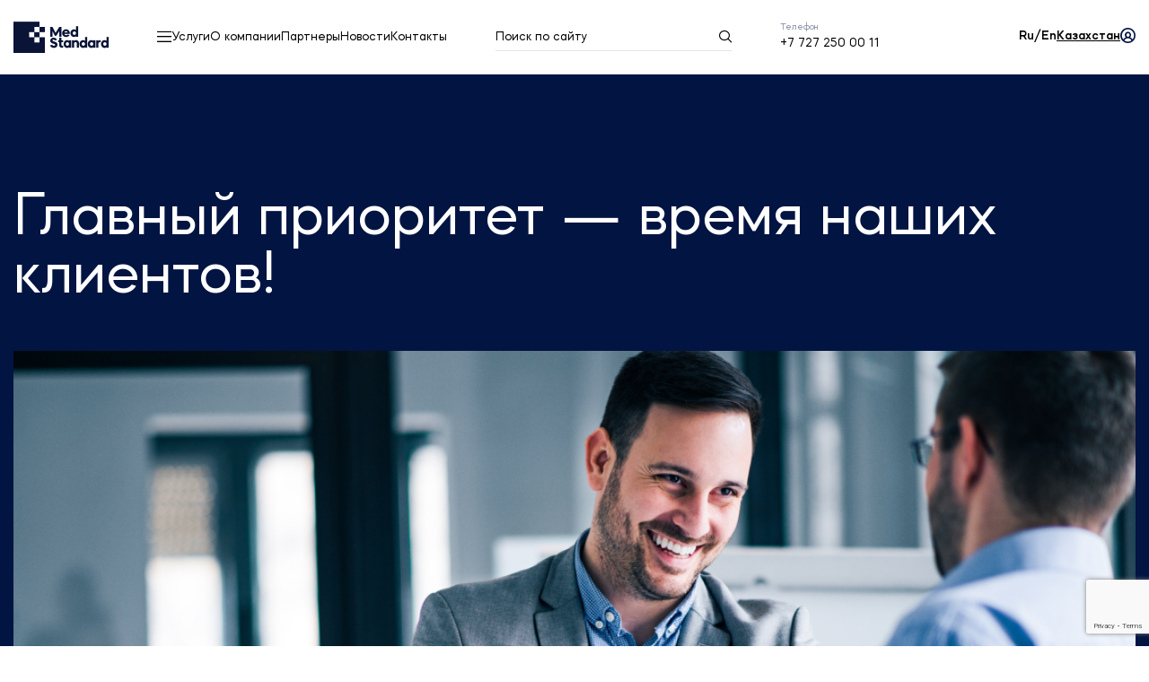

--- FILE ---
content_type: text/html; charset=UTF-8
request_url: https://medstandard.kz/kz-about/
body_size: 26950
content:
<!doctype html>
<html dir="ltr" lang="ru-RU"
	prefix="og: https://ogp.me/ns#" >
<head>
	<meta charset="UTF-8">
	<meta name="viewport" content="width=device-width, initial-scale=1">
	
	
	<link rel="alternate" href="https://medstandard.kz" hreflang="ru-kz" />
	<link rel="alternate" href="https://en.medstandard.kz" hreflang="en-kz" />
	<link rel="icon" type="image/ico" href="https://medstandard.com/wp-content/uploads/2022/05/favicon.ico"/>
	
		
		<!-- All in One SEO 4.3.4.1 - aioseo.com -->
		<title>Информация о компании MedStandard в Казахстане</title>
		<meta name="description" content="Информация о компании MedStandard: история компании, преимущества, контакты, команда, календарь событий и новости. Вся необходимая информация на одной странице" />
		<meta name="robots" content="max-image-preview:large" />
		<link rel="canonical" href="https://medstandard.kz/kz-about/" />
		<meta name="generator" content="All in One SEO (AIOSEO) 4.3.4.1 " />
		<meta property="og:locale" content="ru_RU" />
		<meta property="og:site_name" content="MedStandard - Just another WordPress site" />
		<meta property="og:type" content="article" />
		<meta property="og:title" content="Информация о компании MedStandard в Казахстане" />
		<meta property="og:description" content="Информация о компании MedStandard: история компании, преимущества, контакты, команда, календарь событий и новости. Вся необходимая информация на одной странице" />
		<meta property="og:url" content="https://medstandard.kz/kz-about/" />
		<meta property="article:published_time" content="2022-05-06T07:35:51+00:00" />
		<meta property="article:modified_time" content="2024-08-14T09:49:39+00:00" />
		<meta name="twitter:card" content="summary_large_image" />
		<meta name="twitter:title" content="Информация о компании MedStandard в Казахстане" />
		<meta name="twitter:description" content="Информация о компании MedStandard: история компании, преимущества, контакты, команда, календарь событий и новости. Вся необходимая информация на одной странице" />
		<script type="application/ld+json" class="aioseo-schema">
			{"@context":"https:\/\/schema.org","@graph":[{"@type":"BreadcrumbList","@id":"https:\/\/medstandard.kz\/kz-about\/#breadcrumblist","itemListElement":[{"@type":"ListItem","@id":"https:\/\/medstandard.kz\/#listItem","position":1,"item":{"@type":"WebPage","@id":"https:\/\/medstandard.kz\/","name":"\u0413\u043b\u0430\u0432\u043d\u0430\u044f","description":"\u0423\u0441\u043b\u0443\u0433\u0438 \u0440\u0435\u0433\u0438\u0441\u0442\u0440\u0430\u0446\u0438\u0438, \u0441\u0435\u0440\u0442\u0438\u0444\u0438\u043a\u0430\u0446\u0438\u0438, \u043b\u0438\u0446\u0435\u043d\u0437\u0438\u0438 \u0441\u043e\u043f\u0443\u0442\u0441\u0442\u0432\u0443\u044e\u0449\u0438\u0445 \u0443\u0441\u043b\u0443\u0433 \u0434\u043b\u044f \u043f\u0440\u043e\u0438\u0437\u0432\u043e\u0434\u0438\u0442\u0435\u043b\u0435\u0439 \u0438 \u0434\u0438\u0441\u0442\u0440\u0438\u0431\u044c\u044e\u0442\u043e\u0440\u043e\u0432 \u043c\u0435\u0434\u0438\u0446\u0438\u043d\u0441\u043a\u043e\u0439 \u043f\u0440\u043e\u0434\u0443\u043a\u0446\u0438\u0438. \u0420\u0430\u0431\u043e\u0442\u0430\u0435\u043c \u043f\u043e \u0432\u0441\u0435\u043c\u0443 \u043c\u0438\u0440\u0443, \u0448\u0438\u0440\u043e\u043a\u0438\u0439 \u0441\u043f\u0435\u043a\u0442\u0440 \u0443\u0441\u043b\u0443\u0433","url":"https:\/\/medstandard.kz\/"},"nextItem":"https:\/\/medstandard.kz\/kz-about\/#listItem"},{"@type":"ListItem","@id":"https:\/\/medstandard.kz\/kz-about\/#listItem","position":2,"item":{"@type":"WebPage","@id":"https:\/\/medstandard.kz\/kz-about\/","name":"\u041e \u043a\u043e\u043c\u043f\u0430\u043d\u0438\u0438 \u0420\u041a","description":"\u0418\u043d\u0444\u043e\u0440\u043c\u0430\u0446\u0438\u044f \u043e \u043a\u043e\u043c\u043f\u0430\u043d\u0438\u0438 MedStandard: \u0438\u0441\u0442\u043e\u0440\u0438\u044f \u043a\u043e\u043c\u043f\u0430\u043d\u0438\u0438, \u043f\u0440\u0435\u0438\u043c\u0443\u0449\u0435\u0441\u0442\u0432\u0430, \u043a\u043e\u043d\u0442\u0430\u043a\u0442\u044b, \u043a\u043e\u043c\u0430\u043d\u0434\u0430, \u043a\u0430\u043b\u0435\u043d\u0434\u0430\u0440\u044c \u0441\u043e\u0431\u044b\u0442\u0438\u0439 \u0438 \u043d\u043e\u0432\u043e\u0441\u0442\u0438. \u0412\u0441\u044f \u043d\u0435\u043e\u0431\u0445\u043e\u0434\u0438\u043c\u0430\u044f \u0438\u043d\u0444\u043e\u0440\u043c\u0430\u0446\u0438\u044f \u043d\u0430 \u043e\u0434\u043d\u043e\u0439 \u0441\u0442\u0440\u0430\u043d\u0438\u0446\u0435","url":"https:\/\/medstandard.kz\/kz-about\/"},"previousItem":"https:\/\/medstandard.kz\/#listItem"}]},{"@type":"Organization","@id":"https:\/\/medstandard.kz\/#organization","name":"MedStandard","url":"https:\/\/medstandard.kz\/"},{"@type":"WebPage","@id":"https:\/\/medstandard.kz\/kz-about\/#webpage","url":"https:\/\/medstandard.kz\/kz-about\/","name":"\u0418\u043d\u0444\u043e\u0440\u043c\u0430\u0446\u0438\u044f \u043e \u043a\u043e\u043c\u043f\u0430\u043d\u0438\u0438 MedStandard \u0432 \u041a\u0430\u0437\u0430\u0445\u0441\u0442\u0430\u043d\u0435","description":"\u0418\u043d\u0444\u043e\u0440\u043c\u0430\u0446\u0438\u044f \u043e \u043a\u043e\u043c\u043f\u0430\u043d\u0438\u0438 MedStandard: \u0438\u0441\u0442\u043e\u0440\u0438\u044f \u043a\u043e\u043c\u043f\u0430\u043d\u0438\u0438, \u043f\u0440\u0435\u0438\u043c\u0443\u0449\u0435\u0441\u0442\u0432\u0430, \u043a\u043e\u043d\u0442\u0430\u043a\u0442\u044b, \u043a\u043e\u043c\u0430\u043d\u0434\u0430, \u043a\u0430\u043b\u0435\u043d\u0434\u0430\u0440\u044c \u0441\u043e\u0431\u044b\u0442\u0438\u0439 \u0438 \u043d\u043e\u0432\u043e\u0441\u0442\u0438. \u0412\u0441\u044f \u043d\u0435\u043e\u0431\u0445\u043e\u0434\u0438\u043c\u0430\u044f \u0438\u043d\u0444\u043e\u0440\u043c\u0430\u0446\u0438\u044f \u043d\u0430 \u043e\u0434\u043d\u043e\u0439 \u0441\u0442\u0440\u0430\u043d\u0438\u0446\u0435","inLanguage":"ru-RU","isPartOf":{"@id":"https:\/\/medstandard.kz\/#website"},"breadcrumb":{"@id":"https:\/\/medstandard.kz\/kz-about\/#breadcrumblist"},"datePublished":"2022-05-06T07:35:51+00:00","dateModified":"2024-08-14T09:49:39+00:00"},{"@type":"WebSite","@id":"https:\/\/medstandard.kz\/#website","url":"https:\/\/medstandard.kz\/","name":"MedStandard","description":"Just another WordPress site","inLanguage":"ru-RU","publisher":{"@id":"https:\/\/medstandard.kz\/#organization"}}]}
		</script>
		<!-- All in One SEO -->

<link rel="alternate" title="oEmbed (JSON)" type="application/json+oembed" href="https://medstandard.kz/wp-json/oembed/1.0/embed?url=https%3A%2F%2Fmedstandard.kz%2Fkz-about%2F" />
<link rel="alternate" title="oEmbed (XML)" type="text/xml+oembed" href="https://medstandard.kz/wp-json/oembed/1.0/embed?url=https%3A%2F%2Fmedstandard.kz%2Fkz-about%2F&#038;format=xml" />
<style id='wp-img-auto-sizes-contain-inline-css' type='text/css'>
img:is([sizes=auto i],[sizes^="auto," i]){contain-intrinsic-size:3000px 1500px}
/*# sourceURL=wp-img-auto-sizes-contain-inline-css */
</style>
<style id='wp-emoji-styles-inline-css' type='text/css'>

	img.wp-smiley, img.emoji {
		display: inline !important;
		border: none !important;
		box-shadow: none !important;
		height: 1em !important;
		width: 1em !important;
		margin: 0 0.07em !important;
		vertical-align: -0.1em !important;
		background: none !important;
		padding: 0 !important;
	}
/*# sourceURL=wp-emoji-styles-inline-css */
</style>
<link rel='stylesheet' id='wp-block-library-css' href='https://medstandard.kz/wp-includes/css/dist/block-library/style.min.css?ver=6.9' type='text/css' media='all' />
<style id='wp-block-list-inline-css' type='text/css'>
ol,ul{box-sizing:border-box}:root :where(.wp-block-list.has-background){padding:1.25em 2.375em}
/*# sourceURL=https://medstandard.kz/wp-includes/blocks/list/style.min.css */
</style>
<style id='wp-block-paragraph-inline-css' type='text/css'>
.is-small-text{font-size:.875em}.is-regular-text{font-size:1em}.is-large-text{font-size:2.25em}.is-larger-text{font-size:3em}.has-drop-cap:not(:focus):first-letter{float:left;font-size:8.4em;font-style:normal;font-weight:100;line-height:.68;margin:.05em .1em 0 0;text-transform:uppercase}body.rtl .has-drop-cap:not(:focus):first-letter{float:none;margin-left:.1em}p.has-drop-cap.has-background{overflow:hidden}:root :where(p.has-background){padding:1.25em 2.375em}:where(p.has-text-color:not(.has-link-color)) a{color:inherit}p.has-text-align-left[style*="writing-mode:vertical-lr"],p.has-text-align-right[style*="writing-mode:vertical-rl"]{rotate:180deg}
/*# sourceURL=https://medstandard.kz/wp-includes/blocks/paragraph/style.min.css */
</style>
<style id='wp-block-spacer-inline-css' type='text/css'>
.wp-block-spacer{clear:both}
/*# sourceURL=https://medstandard.kz/wp-includes/blocks/spacer/style.min.css */
</style>
<style id='global-styles-inline-css' type='text/css'>
:root{--wp--preset--aspect-ratio--square: 1;--wp--preset--aspect-ratio--4-3: 4/3;--wp--preset--aspect-ratio--3-4: 3/4;--wp--preset--aspect-ratio--3-2: 3/2;--wp--preset--aspect-ratio--2-3: 2/3;--wp--preset--aspect-ratio--16-9: 16/9;--wp--preset--aspect-ratio--9-16: 9/16;--wp--preset--color--black: #000000;--wp--preset--color--cyan-bluish-gray: #abb8c3;--wp--preset--color--white: #ffffff;--wp--preset--color--pale-pink: #f78da7;--wp--preset--color--vivid-red: #cf2e2e;--wp--preset--color--luminous-vivid-orange: #ff6900;--wp--preset--color--luminous-vivid-amber: #fcb900;--wp--preset--color--light-green-cyan: #7bdcb5;--wp--preset--color--vivid-green-cyan: #00d084;--wp--preset--color--pale-cyan-blue: #8ed1fc;--wp--preset--color--vivid-cyan-blue: #0693e3;--wp--preset--color--vivid-purple: #9b51e0;--wp--preset--gradient--vivid-cyan-blue-to-vivid-purple: linear-gradient(135deg,rgb(6,147,227) 0%,rgb(155,81,224) 100%);--wp--preset--gradient--light-green-cyan-to-vivid-green-cyan: linear-gradient(135deg,rgb(122,220,180) 0%,rgb(0,208,130) 100%);--wp--preset--gradient--luminous-vivid-amber-to-luminous-vivid-orange: linear-gradient(135deg,rgb(252,185,0) 0%,rgb(255,105,0) 100%);--wp--preset--gradient--luminous-vivid-orange-to-vivid-red: linear-gradient(135deg,rgb(255,105,0) 0%,rgb(207,46,46) 100%);--wp--preset--gradient--very-light-gray-to-cyan-bluish-gray: linear-gradient(135deg,rgb(238,238,238) 0%,rgb(169,184,195) 100%);--wp--preset--gradient--cool-to-warm-spectrum: linear-gradient(135deg,rgb(74,234,220) 0%,rgb(151,120,209) 20%,rgb(207,42,186) 40%,rgb(238,44,130) 60%,rgb(251,105,98) 80%,rgb(254,248,76) 100%);--wp--preset--gradient--blush-light-purple: linear-gradient(135deg,rgb(255,206,236) 0%,rgb(152,150,240) 100%);--wp--preset--gradient--blush-bordeaux: linear-gradient(135deg,rgb(254,205,165) 0%,rgb(254,45,45) 50%,rgb(107,0,62) 100%);--wp--preset--gradient--luminous-dusk: linear-gradient(135deg,rgb(255,203,112) 0%,rgb(199,81,192) 50%,rgb(65,88,208) 100%);--wp--preset--gradient--pale-ocean: linear-gradient(135deg,rgb(255,245,203) 0%,rgb(182,227,212) 50%,rgb(51,167,181) 100%);--wp--preset--gradient--electric-grass: linear-gradient(135deg,rgb(202,248,128) 0%,rgb(113,206,126) 100%);--wp--preset--gradient--midnight: linear-gradient(135deg,rgb(2,3,129) 0%,rgb(40,116,252) 100%);--wp--preset--font-size--small: 13px;--wp--preset--font-size--medium: 20px;--wp--preset--font-size--large: 36px;--wp--preset--font-size--x-large: 42px;--wp--preset--spacing--20: 0.44rem;--wp--preset--spacing--30: 0.67rem;--wp--preset--spacing--40: 1rem;--wp--preset--spacing--50: 1.5rem;--wp--preset--spacing--60: 2.25rem;--wp--preset--spacing--70: 3.38rem;--wp--preset--spacing--80: 5.06rem;--wp--preset--shadow--natural: 6px 6px 9px rgba(0, 0, 0, 0.2);--wp--preset--shadow--deep: 12px 12px 50px rgba(0, 0, 0, 0.4);--wp--preset--shadow--sharp: 6px 6px 0px rgba(0, 0, 0, 0.2);--wp--preset--shadow--outlined: 6px 6px 0px -3px rgb(255, 255, 255), 6px 6px rgb(0, 0, 0);--wp--preset--shadow--crisp: 6px 6px 0px rgb(0, 0, 0);}:where(.is-layout-flex){gap: 0.5em;}:where(.is-layout-grid){gap: 0.5em;}body .is-layout-flex{display: flex;}.is-layout-flex{flex-wrap: wrap;align-items: center;}.is-layout-flex > :is(*, div){margin: 0;}body .is-layout-grid{display: grid;}.is-layout-grid > :is(*, div){margin: 0;}:where(.wp-block-columns.is-layout-flex){gap: 2em;}:where(.wp-block-columns.is-layout-grid){gap: 2em;}:where(.wp-block-post-template.is-layout-flex){gap: 1.25em;}:where(.wp-block-post-template.is-layout-grid){gap: 1.25em;}.has-black-color{color: var(--wp--preset--color--black) !important;}.has-cyan-bluish-gray-color{color: var(--wp--preset--color--cyan-bluish-gray) !important;}.has-white-color{color: var(--wp--preset--color--white) !important;}.has-pale-pink-color{color: var(--wp--preset--color--pale-pink) !important;}.has-vivid-red-color{color: var(--wp--preset--color--vivid-red) !important;}.has-luminous-vivid-orange-color{color: var(--wp--preset--color--luminous-vivid-orange) !important;}.has-luminous-vivid-amber-color{color: var(--wp--preset--color--luminous-vivid-amber) !important;}.has-light-green-cyan-color{color: var(--wp--preset--color--light-green-cyan) !important;}.has-vivid-green-cyan-color{color: var(--wp--preset--color--vivid-green-cyan) !important;}.has-pale-cyan-blue-color{color: var(--wp--preset--color--pale-cyan-blue) !important;}.has-vivid-cyan-blue-color{color: var(--wp--preset--color--vivid-cyan-blue) !important;}.has-vivid-purple-color{color: var(--wp--preset--color--vivid-purple) !important;}.has-black-background-color{background-color: var(--wp--preset--color--black) !important;}.has-cyan-bluish-gray-background-color{background-color: var(--wp--preset--color--cyan-bluish-gray) !important;}.has-white-background-color{background-color: var(--wp--preset--color--white) !important;}.has-pale-pink-background-color{background-color: var(--wp--preset--color--pale-pink) !important;}.has-vivid-red-background-color{background-color: var(--wp--preset--color--vivid-red) !important;}.has-luminous-vivid-orange-background-color{background-color: var(--wp--preset--color--luminous-vivid-orange) !important;}.has-luminous-vivid-amber-background-color{background-color: var(--wp--preset--color--luminous-vivid-amber) !important;}.has-light-green-cyan-background-color{background-color: var(--wp--preset--color--light-green-cyan) !important;}.has-vivid-green-cyan-background-color{background-color: var(--wp--preset--color--vivid-green-cyan) !important;}.has-pale-cyan-blue-background-color{background-color: var(--wp--preset--color--pale-cyan-blue) !important;}.has-vivid-cyan-blue-background-color{background-color: var(--wp--preset--color--vivid-cyan-blue) !important;}.has-vivid-purple-background-color{background-color: var(--wp--preset--color--vivid-purple) !important;}.has-black-border-color{border-color: var(--wp--preset--color--black) !important;}.has-cyan-bluish-gray-border-color{border-color: var(--wp--preset--color--cyan-bluish-gray) !important;}.has-white-border-color{border-color: var(--wp--preset--color--white) !important;}.has-pale-pink-border-color{border-color: var(--wp--preset--color--pale-pink) !important;}.has-vivid-red-border-color{border-color: var(--wp--preset--color--vivid-red) !important;}.has-luminous-vivid-orange-border-color{border-color: var(--wp--preset--color--luminous-vivid-orange) !important;}.has-luminous-vivid-amber-border-color{border-color: var(--wp--preset--color--luminous-vivid-amber) !important;}.has-light-green-cyan-border-color{border-color: var(--wp--preset--color--light-green-cyan) !important;}.has-vivid-green-cyan-border-color{border-color: var(--wp--preset--color--vivid-green-cyan) !important;}.has-pale-cyan-blue-border-color{border-color: var(--wp--preset--color--pale-cyan-blue) !important;}.has-vivid-cyan-blue-border-color{border-color: var(--wp--preset--color--vivid-cyan-blue) !important;}.has-vivid-purple-border-color{border-color: var(--wp--preset--color--vivid-purple) !important;}.has-vivid-cyan-blue-to-vivid-purple-gradient-background{background: var(--wp--preset--gradient--vivid-cyan-blue-to-vivid-purple) !important;}.has-light-green-cyan-to-vivid-green-cyan-gradient-background{background: var(--wp--preset--gradient--light-green-cyan-to-vivid-green-cyan) !important;}.has-luminous-vivid-amber-to-luminous-vivid-orange-gradient-background{background: var(--wp--preset--gradient--luminous-vivid-amber-to-luminous-vivid-orange) !important;}.has-luminous-vivid-orange-to-vivid-red-gradient-background{background: var(--wp--preset--gradient--luminous-vivid-orange-to-vivid-red) !important;}.has-very-light-gray-to-cyan-bluish-gray-gradient-background{background: var(--wp--preset--gradient--very-light-gray-to-cyan-bluish-gray) !important;}.has-cool-to-warm-spectrum-gradient-background{background: var(--wp--preset--gradient--cool-to-warm-spectrum) !important;}.has-blush-light-purple-gradient-background{background: var(--wp--preset--gradient--blush-light-purple) !important;}.has-blush-bordeaux-gradient-background{background: var(--wp--preset--gradient--blush-bordeaux) !important;}.has-luminous-dusk-gradient-background{background: var(--wp--preset--gradient--luminous-dusk) !important;}.has-pale-ocean-gradient-background{background: var(--wp--preset--gradient--pale-ocean) !important;}.has-electric-grass-gradient-background{background: var(--wp--preset--gradient--electric-grass) !important;}.has-midnight-gradient-background{background: var(--wp--preset--gradient--midnight) !important;}.has-small-font-size{font-size: var(--wp--preset--font-size--small) !important;}.has-medium-font-size{font-size: var(--wp--preset--font-size--medium) !important;}.has-large-font-size{font-size: var(--wp--preset--font-size--large) !important;}.has-x-large-font-size{font-size: var(--wp--preset--font-size--x-large) !important;}
/*# sourceURL=global-styles-inline-css */
</style>

<style id='classic-theme-styles-inline-css' type='text/css'>
/*! This file is auto-generated */
.wp-block-button__link{color:#fff;background-color:#32373c;border-radius:9999px;box-shadow:none;text-decoration:none;padding:calc(.667em + 2px) calc(1.333em + 2px);font-size:1.125em}.wp-block-file__button{background:#32373c;color:#fff;text-decoration:none}
/*# sourceURL=/wp-includes/css/classic-themes.min.css */
</style>
<link rel='stylesheet' id='cf7simplepopup-css-css' href='https://medstandard.kz/wp-content/plugins/cf7-sweet-alert-popup/assets/css/cf7simplepopup-core.css?ver=1.6.4' type='text/css' media='all' />
<link rel='stylesheet' id='contact-form-7-css' href='https://medstandard.kz/wp-content/plugins/contact-form-7/includes/css/styles.css?ver=5.9.5' type='text/css' media='all' />
<link rel='stylesheet' id='theme-style-css' href='https://medstandard.kz/wp-content/themes/medstandard/assets/css/style.min.css?_v=3022523463232848&#038;ver=6.9' type='text/css' media='all' />
<link rel='stylesheet' id='popup-style-css' href='https://medstandard.kz/wp-content/themes/medstandard/assets/css/popup.css?_v=33253232848&#038;ver=6.9' type='text/css' media='all' />
<link rel='stylesheet' id='um_fonticons_ii-css' href='https://medstandard.kz/wp-content/plugins/ultimate-member/assets/css/um-fonticons-ii.css?ver=2.3.2' type='text/css' media='all' />
<link rel='stylesheet' id='um_fonticons_fa-css' href='https://medstandard.kz/wp-content/plugins/ultimate-member/assets/css/um-fonticons-fa.css?ver=2.3.2' type='text/css' media='all' />
<link rel='stylesheet' id='select2-css' href='https://medstandard.kz/wp-content/plugins/ultimate-member/assets/css/select2/select2.min.css?ver=4.0.13' type='text/css' media='all' />
<link rel='stylesheet' id='um_crop-css' href='https://medstandard.kz/wp-content/plugins/ultimate-member/assets/css/um-crop.css?ver=2.3.2' type='text/css' media='all' />
<link rel='stylesheet' id='um_modal-css' href='https://medstandard.kz/wp-content/plugins/ultimate-member/assets/css/um-modal.css?ver=2.3.2' type='text/css' media='all' />
<link rel='stylesheet' id='um_styles-css' href='https://medstandard.kz/wp-content/plugins/ultimate-member/assets/css/um-styles.css?ver=2.3.2' type='text/css' media='all' />
<link rel='stylesheet' id='um_profile-css' href='https://medstandard.kz/wp-content/plugins/ultimate-member/assets/css/um-profile.css?ver=2.3.2' type='text/css' media='all' />
<link rel='stylesheet' id='um_account-css' href='https://medstandard.kz/wp-content/plugins/ultimate-member/assets/css/um-account.css?ver=2.3.2' type='text/css' media='all' />
<link rel='stylesheet' id='um_misc-css' href='https://medstandard.kz/wp-content/plugins/ultimate-member/assets/css/um-misc.css?ver=2.3.2' type='text/css' media='all' />
<link rel='stylesheet' id='um_fileupload-css' href='https://medstandard.kz/wp-content/plugins/ultimate-member/assets/css/um-fileupload.css?ver=2.3.2' type='text/css' media='all' />
<link rel='stylesheet' id='um_datetime-css' href='https://medstandard.kz/wp-content/plugins/ultimate-member/assets/css/pickadate/default.css?ver=2.3.2' type='text/css' media='all' />
<link rel='stylesheet' id='um_datetime_date-css' href='https://medstandard.kz/wp-content/plugins/ultimate-member/assets/css/pickadate/default.date.css?ver=2.3.2' type='text/css' media='all' />
<link rel='stylesheet' id='um_datetime_time-css' href='https://medstandard.kz/wp-content/plugins/ultimate-member/assets/css/pickadate/default.time.css?ver=2.3.2' type='text/css' media='all' />
<link rel='stylesheet' id='um_raty-css' href='https://medstandard.kz/wp-content/plugins/ultimate-member/assets/css/um-raty.css?ver=2.3.2' type='text/css' media='all' />
<link rel='stylesheet' id='um_scrollbar-css' href='https://medstandard.kz/wp-content/plugins/ultimate-member/assets/css/simplebar.css?ver=2.3.2' type='text/css' media='all' />
<link rel='stylesheet' id='um_tipsy-css' href='https://medstandard.kz/wp-content/plugins/ultimate-member/assets/css/um-tipsy.css?ver=2.3.2' type='text/css' media='all' />
<link rel='stylesheet' id='um_responsive-css' href='https://medstandard.kz/wp-content/plugins/ultimate-member/assets/css/um-responsive.css?ver=2.3.2' type='text/css' media='all' />
<link rel='stylesheet' id='um_default_css-css' href='https://medstandard.kz/wp-content/plugins/ultimate-member/assets/css/um-old-default.css?ver=2.3.2' type='text/css' media='all' />
<script type="text/javascript" src="https://medstandard.kz/wp-includes/js/jquery/jquery.min.js?ver=3.7.1" id="jquery-core-js"></script>
<script type="text/javascript" src="https://medstandard.kz/wp-includes/js/jquery/jquery-migrate.min.js?ver=3.4.1" id="jquery-migrate-js"></script>
<script type="text/javascript" src="https://medstandard.kz/wp-content/plugins/ultimate-member/assets/js/um-gdpr.min.js?ver=2.3.2" id="um-gdpr-js"></script>
<link rel="https://api.w.org/" href="https://medstandard.kz/wp-json/" /><link rel="alternate" title="JSON" type="application/json" href="https://medstandard.kz/wp-json/wp/v2/pages/107" /><link rel="EditURI" type="application/rsd+xml" title="RSD" href="https://medstandard.kz/xmlrpc.php?rsd" />
<meta name="generator" content="WordPress 6.9" />
<link rel='shortlink' href='https://medstandard.kz/?p=107' />
<script>var cf7windowWidth = 500;var cf7simplePopupAutoClose = 7000;</script>		<style type="text/css">
			.um_request_name {
				display: none !important;
			}
		</style>
	<meta name="generator" content="Elementor 3.24.5; features: e_font_icon_svg, additional_custom_breakpoints, e_optimized_control_loading, e_element_cache; settings: css_print_method-external, google_font-enabled, font_display-swap">
			<style>
				.e-con.e-parent:nth-of-type(n+4):not(.e-lazyloaded):not(.e-no-lazyload),
				.e-con.e-parent:nth-of-type(n+4):not(.e-lazyloaded):not(.e-no-lazyload) * {
					background-image: none !important;
				}
				@media screen and (max-height: 1024px) {
					.e-con.e-parent:nth-of-type(n+3):not(.e-lazyloaded):not(.e-no-lazyload),
					.e-con.e-parent:nth-of-type(n+3):not(.e-lazyloaded):not(.e-no-lazyload) * {
						background-image: none !important;
					}
				}
				@media screen and (max-height: 640px) {
					.e-con.e-parent:nth-of-type(n+2):not(.e-lazyloaded):not(.e-no-lazyload),
					.e-con.e-parent:nth-of-type(n+2):not(.e-lazyloaded):not(.e-no-lazyload) * {
						background-image: none !important;
					}
				}
			</style>
			<link rel="icon" href="https://medstandard.com/wp-content/uploads/2024/10/favicon.ico" sizes="32x32" />
<link rel="icon" href="https://medstandard.com/wp-content/uploads/2024/10/favicon.ico" sizes="192x192" />
<link rel="apple-touch-icon" href="https://medstandard.com/wp-content/uploads/2024/10/favicon.ico" />
<meta name="msapplication-TileImage" content="https://medstandard.com/wp-content/uploads/2024/10/favicon.ico" />
		<style type="text/css" id="wp-custom-css">
			.um-col-alt{    
	display: -webkit-box;
	display: -ms-flexbox;
	display: flex;
	-webkit-box-orient: vertical;
	-webkit-box-direction: normal;
	-ms-flex-direction: column;
	flex-direction: column;
	gap: 1.25rem;
}
.um-col-alt div{
	width: 100%;
}
.um-field{
	padding:0;
}
.um-right a{
	box-shadow: none;
	background: none !important;
}
.um-right a:hover{
	box-shadow: none;
}
.um-row, .um-login{
	margin: 0 !important;
}
.um .um-button.um-alt, .um input[type=submit].um-button.um-alt{
	color: inherit;
}
.zakon__docs {
    align-self: baseline;
}
.text-content__text li, .month-item__text li{
	list-style: initial;
	text-indent: 10px;
}
.text-content__text li:not(:last-child), .month-item__text li:not(:last-child){
	margin-bottom: 10px;
}
.text-content__text ul, .month-item__text ul{
	margin-left: 25px;
}
.services-item__title{
	display: block;
	height: 44px;
  overflow: hidden;
}
video::-webkit-media-controls {
  display:none !important;
}
.main__btn::before{
	color: rgba(255,255,255,1);
}
.block-2__block{
	transition: background-color 0.5s ease, color 0.5s ease;
}
.block-2__block:hover{
	cursor:pointer;
	background-color: #021442;
	color: #fff;
}
.partners__slide{
	position: relative;
	padding-bottom: 100px;
	flex: 0 0 140px;
}
.partners__slide img{
	position: absolute;
	width: 100%;
	height: 100%;
	object-fit: contain;
	top: 0;
	left: 0;
}
.submenu__link-links > div{
	max-height: 200px;
	overflow: auto;
}		</style>
		
	
	
	
	
	<!-- Google Tag Manager -->
<script>(function(w,d,s,l,i){w[l]=w[l]||[];w[l].push({'gtm.start':
new Date().getTime(),event:'gtm.js'});var f=d.getElementsByTagName(s)[0],
j=d.createElement(s),dl=l!='dataLayer'?'&l='+l:'';j.async=true;j.src=
'https://www.googletagmanager.com/gtm.js?id='+i+dl;f.parentNode.insertBefore(j,f);
})(window,document,'script','dataLayer','GTM-PTX3Z8BS');</script>
<!-- End Google Tag Manager -->
 


</head>
<body>
	<!-- Google Tag Manager (noscript) -->
<noscript><iframe src="https://www.googletagmanager.com/ns.html?id=GTM-PTX3Z8BS";
height="0" width="0" style="display:none;visibility:hidden"></iframe></noscript>
<!-- End Google Tag Manager (noscript) -->
	<div class="wrapper">
		<header class="header">
			<div class="header__container">
				<a href="https://medstandard.kz/" class="header__logo _icon-logo"></a>
				<div class="header__menu menu">
                    <nav class="menu__body">
						<ul class="menu__list">
							<li class="menu__item" data-sublist>
								<a href="https://medstandard.kz/services" class="menu__link _icon-menu" data-subbtn>Услуги</a>
								<div class="menu__submenu submenu">
									<div class="submenu__links">
																				<button class="submenu__link">Регистрация</button>
																				<button class="submenu__link">Лицензирование</button>
																				<button class="submenu__link">Метрология</button>
																				<button class="submenu__link">Другое</button>
																			</div>
									<div class="submenu__link-links">
																				
										<div  id="Регистрация" class="hover">
																																		<a data-da=".submenu__link-links, 991.98" href="https://medstandard.kz/?post_type=post&p=133" class="submenu__links-link">
													Регистрация медицинских изделий в Казахстане												</a>
																																													<a data-da=".submenu__link-links, 991.98" href="https://medstandard.kz/?post_type=post&p=304" class="submenu__links-link">
													Регистрация дезинфицирующих средств в ЕАЭС												</a>
																																													<a data-da=".submenu__link-links, 991.98" href="https://medstandard.kz/?post_type=post&p=409" class="submenu__links-link">
													Регистрация медицинских изделий в ЕАЭС												</a>
																																													<a data-da=".submenu__link-links, 991.98" href="https://medstandard.kz/?post_type=post&p=785" class="submenu__links-link">
													Регистрация БАД в ЕАЭС												</a>
																																													<a data-da=".submenu__link-links, 991.98" href="https://medstandard.kz/?post_type=post&p=870" class="submenu__links-link">
													Регистрация косметических средств Казахстан												</a>
																																													<a data-da=".submenu__link-links, 991.98" href="https://medstandard.kz/?post_type=post&p=898" class="submenu__links-link">
													Регистрация лекарственных средств в Казахстане												</a>
																																													<a data-da=".submenu__link-links, 991.98" href="https://medstandard.kz/?post_type=post&p=1451" class="submenu__links-link">
													Регистрация Лекарственных Средств на территории ЕАЭС в Казахстане												</a>
																																</div>
																				
										<div  id="Лицензирование" class="">
																																		<a data-da=".submenu__link-links, 991.98" href="https://medstandard.kz/?post_type=post&p=282" class="submenu__links-link">
													Лицензирование деятельности в области использования атомной энергии в Казахстане												</a>
																																													<a data-da=".submenu__link-links, 991.98" href="https://medstandard.kz/?post_type=post&p=288" class="submenu__links-link">
													Лицензирование медицинской деятельности в Казахстане												</a>
																																													<a data-da=".submenu__link-links, 991.98" href="https://medstandard.kz/?post_type=post&p=294" class="submenu__links-link">
													Лицензирование импорта медицинской техники в Казахстане												</a>
																																													<a data-da=".submenu__link-links, 991.98" href="https://medstandard.kz/?post_type=post&p=620" class="submenu__links-link">
													Лицензирование фармацевтической деятельности в Казахстане												</a>
																																</div>
																				
										<div  id="Метрология" class="">
																																		<a data-da=".submenu__link-links, 991.98" href="https://medstandard.kz/?post_type=post&p=296" class="submenu__links-link">
													Утверждение типа средств измерений в Казахстане												</a>
																																</div>
																				
										<div  id="Другое" class="">
																																		<a data-da=".submenu__link-links, 991.98" href="https://medstandard.kz/?post_type=post&p=309" class="submenu__links-link">
													Оценка качества лекарственных средств и медицинских изделий в Казахстане												</a>
																																													<a data-da=".submenu__link-links, 991.98" href="https://medstandard.kz/?post_type=post&p=313" class="submenu__links-link">
													Анализ предельных цен медицинской техники в Казахстане												</a>
																																													<a data-da=".submenu__link-links, 991.98" href="https://medstandard.kz/?post_type=post&p=318" class="submenu__links-link">
													Оценка рекламных материалов ЛС и МИ в Казахстане												</a>
																																													<a data-da=".submenu__link-links, 991.98" href="https://medstandard.kz/?post_type=post&p=600" class="submenu__links-link">
													Оформление разрешения на ввоз в Казахстане												</a>
																																													<a data-da=".submenu__link-links, 991.98" href="https://medstandard.kz/?post_type=post&p=609" class="submenu__links-link">
													Мониторинг медицинских изделий в Казахстане												</a>
																																													<a data-da=".submenu__link-links, 991.98" href="https://medstandard.kz/?post_type=post&p=628" class="submenu__links-link">
													Оформление талона на оптовую и розничную реализацию медицинских изделий в Казахстане												</a>
																																													<a data-da=".submenu__link-links, 991.98" href="https://medstandard.kz/?post_type=post&p=760" class="submenu__links-link">
													Медицинские переводы												</a>
																																													<a data-da=".submenu__link-links, 991.98" href="https://medstandard.kz/?post_type=post&p=850" class="submenu__links-link">
													Получение дубликата регистрационного удостоверения												</a>
																																</div>
																			</div>
									<div data-da=".menu__mobile, 991.98" class="submenu__info submenu-info">
										<a data-popup="#popup_auth"  href="https://medstandard.kz/zakon" class="submenu-info__link _icon-lock law">Законодательство</a>
										<div class="submenu-info__body">
																							<a href="tel:+7 727 250 00 11" class="submenu-info__link">
													+7 727 250 00 11												</a>
												<a href="mailto:info@medstandard.kz" class="submenu-info__link">
													info@medstandard.kz												</a>
																					</div>
										<div class="submenu-info__social-links social-links">
											<a href="" class="submenu-info__social-link social-link _icon-instagram"></a>
											<a href="" class="submenu-info__social-link social-link _icon-facebook"></a>
											<a href="" class="submenu-info__social-link social-link _icon-youtube"></a>
											<a href="" class="submenu-info__social-link social-link _icon-twitter"></a>
											<a href="" class="submenu-info__social-link social-link _icon-linkedin"></a>
										</div>
									</div>
								</div>
							</li>
							
							<li class="menu__item"><a href="https://medstandard.kz/kz-about/" class="menu__link">О компании</a></li>
							<li class="menu__item"><a href="https://medstandard.kz/partners/" class="menu__link">Партнеры</a></li>
							<li class="menu__item"><a href="https://medstandard.kz/news/" class="menu__link">Новости</a></li>
							<li class="menu__item"><a href="https://medstandard.kz/contacts/" class="menu__link">Контакты</a></li>
						</ul>
					</nav>
					
					<form action="" method="get" id="main_search_form" class="header__search-form">
						<input type="hidden" name="action" value="main">
						<input id="main_search" autocomplete="off" type="text" name="main_search" placeholder="Поиск по сайту" class="header__search-input input">
						<button type="submit" class="_icon-finder"></button>
						<div class="header__search-form-response-box response-box">
							<div class="response-box__head">
								Результаты поиска
							</div>
							<div class="response-box__content">
								
							</div>
							<button class="response-box__more">Показать все</button>
						</div>
					</form>
					<div class="menu__tel">
						<span>Телефон</span>
						
														<a href="tel:+7 727 250 00 11" class="menu__link">
									+7 727 250 00 11								</a>
											</div>
					<div class="menu__mobile"></div>
				</div>
				<div data-da=".header__mobile, 991.98" class="header__lang-box">
					<a href="https://en.medstandard.kz" class="header__lang">Ru/En</a>
					<select class="select" id="countries">
													<option 
									selected									data-href="https://medstandard.kz" 
									data-class="header__place">
									Казахстан							<option>
													<option 
																		data-href="https://medstandard.com" 
									data-class="header__place">
									Global							<option>
													<option 
																		data-href="https://medstandard.ru" 
									data-class="header__place">
									Россия							<option>
													<option 
																		data-href="https://medstandard.by" 
									data-class="header__place">
									Беларусь							<option>
													<option 
																		data-href="https://medstandard.kg" 
									data-class="header__place">
									Кыргызстан							<option>
													<option 
																		data-href="https://medstandard.ge" 
									data-class="header__place">
									Грузия							<option>
													<option 
																		data-href="https://medstandard.com.uz" 
									data-class="header__place">
									Узбекистан							<option>
													<option 
																		data-href="https://medstandard.tj" 
									data-class="header__place">
									Таджикистан							<option>
											</select>
										<a data-popup="#popup_registration"  href="https://medstandard.kz/zakon/" class="header__account _icon-account"></a>
				</div>
				<div class="header__mobile">
					<button type="button" class="menu__icon icon-menu"><span></span></button>
				</div>
			</div>
		</header>		<main class="page about">
			<section class="page__main main-about">
				<div class="main-about__container">
					<h1 class="main-about__title">Главный приоритет — время наших клиентов!</h1>
					<div class="main-about__main-image">
						<img src="https://medstandard.com/wp-content/uploads/2022/05/1-4.png" alt="">					</div>
					<div class="main-about__info">
						                                        <div class="main-about__info-item">
											<div class="main-about__info-title">Видение</div>
											<div  class="main-about__info-text">
												<p>Стать мировым уникальным партнером с цифровизированным подходом. Быть знаком качества и экспертом, влияющим на отрасль.</p>
																							</div>
										</div>
                                                                            <div class="main-about__info-item">
											<div class="main-about__info-title">Наша миссия</div>
											<div  data-showmore  class="main-about__info-text">
												<p>Наша миссия – помогать амбициозным компаниям своевременно развивать и масштабировать свой бизнес на более высокой скорости, уделяя особое внимание качеству и информационной безопасности.</p>
<p>Эффект от сотрудничества с нами можно посчитать. Мы говорим на языке цифр и предлагаем инновационные решения, которые упрощают и ускоряют процессы входа на новые рынки.</p>
<p>Мы дарим минуты, дни, недели, которые можно инвестировать в реализацию будущих планов, улучшение Мира, спасение жизней, в образование и в заботу о близких.</p>
<p>Мы несем ответственность перед нашими сотрудниками по всему Миру через неприкосновенность индивидуальности каждого, обеспечивая возможность развиваться и разделять успех компании.</p>
<p>Придерживаясь этих принципов, мы обеспечиваем устойчивость нашего бизнеса, высокую прибыль и реализацию всех поставленных целей.</p>
																								<button data-showmore-button class="main-about__info-more">Прочитать все</button>
																							</div>
										</div>
                                    					</div>
				</div>
				<div class="main-about__container">
					<div class="main-about__benefits main-benefits">
						<h2 class="main-benefits__title">Наши преимущества</h2>
						<!-- Оболочка слайдера -->
						<div class="main-benefits__slider benefits-swiper">
							<!-- Двигающееся часть слайдера -->
							<div class="main-benefits__wrapper swiper-wrapper">
																				<div class="main-benefits__slide swiper-slide benefits-slide">
													<div class="benefits-slide__main">
														<div class="benefits-slide__number">01</div>
														<h3 class="benefits-slide__title">
															Международный стандарт качества ISO 9001:2015														</h3>
													</div>
													<div class="benefits-slide__info">
														<div class="benefits-slide__image">
															<img src="https://medstandard.com/wp-content/uploads/2022/05/1-5.png" alt="">														</div>
														<div class="benefits-slide__text">
															<p>MedStandard с 2016 года работает по системе менеджмента и качества по международным стандартам ISO 9001:2015 и является держателем сертификата, выданный независимым органом BSIC.</p>
														</div>
													</div>
												</div>
																							<div class="main-benefits__slide swiper-slide benefits-slide">
													<div class="benefits-slide__main">
														<div class="benefits-slide__number">02</div>
														<h3 class="benefits-slide__title">
															18 лет опыта на международном рынке														</h3>
													</div>
													<div class="benefits-slide__info">
														<div class="benefits-slide__image">
															<img src="https://medstandard.com/wp-content/uploads/2022/05/6-1.png" alt="">														</div>
														<div class="benefits-slide__text">
															<p>Группа MedStandard работает в регуляторной сфере с 2004 года и имеет уникальный опыт в разных направлениях медицинского бизнеса.</p>
														</div>
													</div>
												</div>
																							<div class="main-benefits__slide swiper-slide benefits-slide">
													<div class="benefits-slide__main">
														<div class="benefits-slide__number">03</div>
														<h3 class="benefits-slide__title">
															Присутствие в 12 странах Евразии  														</h3>
													</div>
													<div class="benefits-slide__info">
														<div class="benefits-slide__image">
															<img src="https://medstandard.com/wp-content/uploads/2022/05/2-4.png" alt="">														</div>
														<div class="benefits-slide__text">
															<p>Компания предоставляет услуги в 12 регуляторных территориях и имеет 6 филиалов на территории Евразии.</p>
														</div>
													</div>
												</div>
																							<div class="main-benefits__slide swiper-slide benefits-slide">
													<div class="benefits-slide__main">
														<div class="benefits-slide__number">04</div>
														<h3 class="benefits-slide__title">
															Индивидуальный подход к каждому запросу														</h3>
													</div>
													<div class="benefits-slide__info">
														<div class="benefits-slide__image">
															<img src="https://medstandard.com/wp-content/uploads/2022/05/3-3.png" alt="">														</div>
														<div class="benefits-slide__text">
															<p>Каждому клиенту предоставляются эксперт по направлению и аккаунт менеджер, который позаботится о решении всех ваших вопросов.</p>
														</div>
													</div>
												</div>
																							<div class="main-benefits__slide swiper-slide benefits-slide">
													<div class="benefits-slide__main">
														<div class="benefits-slide__number">05</div>
														<h3 class="benefits-slide__title">
															Хранение базы данных 														</h3>
													</div>
													<div class="benefits-slide__info">
														<div class="benefits-slide__image">
															<img src="https://medstandard.com/wp-content/uploads/2022/05/4-1.png" alt="">														</div>
														<div class="benefits-slide__text">
															<p>В течение 6 лет в MedStandard хранятся базы досье и архивы данных в целях минимизации рисков вашей компании.</p>
														</div>
													</div>
												</div>
																							<div class="main-benefits__slide swiper-slide benefits-slide">
													<div class="benefits-slide__main">
														<div class="benefits-slide__number">06</div>
														<h3 class="benefits-slide__title">
															Бесплатная консультация														</h3>
													</div>
													<div class="benefits-slide__info">
														<div class="benefits-slide__image">
															<img src="https://medstandard.com/wp-content/uploads/2022/05/5-1.png" alt="">														</div>
														<div class="benefits-slide__text">
															<p>С самого начала коммуникации наша команда будет оказывать вам поддержку в любых вопросах по нашим направлениям и окажет содействие в их решении.</p>
														</div>
													</div>
												</div>
																							<div class="main-benefits__slide swiper-slide benefits-slide">
													<div class="benefits-slide__main">
														<div class="benefits-slide__number">07</div>
														<h3 class="benefits-slide__title">
															Постмаркетинговая поддержка 														</h3>
													</div>
													<div class="benefits-slide__info">
														<div class="benefits-slide__image">
															<img src="https://medstandard.com/wp-content/uploads/2022/05/7-1.png" alt="">														</div>
														<div class="benefits-slide__text">
															<p>При сотрудничестве с MedStandard вы можете подписаться на новостные рассылки и первыми получать все актуальные обновления в регуляторном поле .</p>
														</div>
													</div>
												</div>
																		
							</div>
							<div class="swiper-pagination"></div>
							<div class="benefits-swiper__buttons">
								<button type="button" class="swiper-button-prev"></button>
								<button type="button" class="swiper-button-next"></button>
							</div>

						</div>
					</div>
				</div>

			</section>
			<section class="page__services services">
				<div class="services__container">
					<div class="services__head">
						<h3 class="services__name">История компании</h3>
					</div>
					<div class="services__content">

						<div class="services__table">
																			<div class="services__row">
													<div class="services__cell">
														<img src="https://medstandard.com/wp-content/uploads/2022/05/1-6.png" alt="">													</div>
													<div class="services__cell">
														 2004-2008													</div>
													<div class="services__cell">
														<p>Основание компании «МедЭксперт»</p>
<p>Создан департамент лицензирования и метрологии</p>
<p>Открытие аффилированной компании «MedMedia»</p>
<p>Компания расширила географические границы своей деятельности – мы работаем в странах Центральной Азии: Кыргызская Республика, Узбекистан, Таджикистан и Туркменистан. Расширение деятельности в направлении утверждение типа средств измерений (получение метрологического сертификата)</p>
													</div>
												</div>
																							<div class="services__row">
													<div class="services__cell">
														<img src="https://medstandard.com/wp-content/uploads/2022/05/3-4.png" alt="">													</div>
													<div class="services__cell">
														2009-2012													</div>
													<div class="services__cell">
														<p>Открытие собственной проверочной лаборатории<br />
Получение аттестата аккредитации<br />
Открытие аффилированной компании «MedTranslate»</p>
													</div>
												</div>
																							<div class="services__row">
													<div class="services__cell">
														<img src="https://medstandard.com/wp-content/uploads/2022/05/2-5.png" alt="">													</div>
													<div class="services__cell">
														2013-2016													</div>
													<div class="services__cell">
														<p>Открытие филиалов в России, Узбекистане и в Киргизии.<br />
Получение сертификата ISO:9001:2015 от международной организации TUV SUD Management Service GmbH<br />
Расширение области аккредитации поверочной лаборатории: инфузионные насосы, инкубаторы, дозаторы, аппараты ИВЛ<br />
Начало работы над регистрацией проектов ЕАЭС<br />
Регистрация лекарственных средств, дезинфицирующих средств, биологически активных добавок</p>
													</div>
												</div>
																							<div class="services__row">
													<div class="services__cell">
														<img src="https://medstandard.com/wp-content/uploads/2022/05/4-2.png" alt="">													</div>
													<div class="services__cell">
														2017-2022													</div>
													<div class="services__cell">
														<p>Открытие филиалов в Германии, Украине, Беларусь и расширение географии деятельности в Грузии и Армении<br />
Запуск портала MedRegistr (GMDDB)<br />
Регистрация парфюмерно-косметических изделий, мониторинг побочных действий, оценка безопасности и качества<br />
Ребрендинг Компании<br />
Расширили спектр услуг: получение заключения оценки рекламного материала, регистрация МИ в ЕАЭС, экспертная оценка стоимости</p>
													</div>
												</div>
																	</div>
					</div>
				</div>
			</section>
			<section class="page__team team">
				<div class="team__container">
					<h2 class="team__title">Наша команда</h2>
					<!-- Оболочка слайдера -->
					<div class="team__slider team-swiper">
						<!-- Двигающееся часть слайдера -->
						<div class="team__wrapper swiper-wrapper">
																				<div class="team__slide swiper-slide">
													<div class="team__slide-image">
														<img src="https://medstandard.com/wp-content/uploads/2024/05/2-6-1.png" alt="">													</div>
													<div class="team__slide-name">
														Данияр Исабаев													</div>
													<div class="team__slide-prof">
														<p>CEO MedStandard Group</p>
													</div>
												</div>
																							<div class="team__slide swiper-slide">
													<div class="team__slide-image">
														<img src="https://medstandard.com/wp-content/uploads/2022/05/3-5.png" alt="">													</div>
													<div class="team__slide-name">
														Жансая Асанова													</div>
													<div class="team__slide-prof">
														<p>CEO MedStandard Kazakhstan</p>
													</div>
												</div>
																	</div>
						<div class="swiper-pagination"></div>
					</div>
				</div>
			</section>
			
<section class="page__calendar   calendar">
				<div class="calendar__container">
					<div class="calendar__head">
						<h2 class="calendar__title">Календарь событий</h2>
						<a href="https://medstandard.kz/events/cadex-2022/" class="calendar__more">Смотреть все</a>
					</div>
					<!-- Оболочка слайдера -->
					<div class="calendar__slider calendar-swiper">
						<div class="calendar__slider-btns">
							<button type="button" class="swiper-button-prev"></button>
							<button type="button" class="swiper-button-next"></button>
						</div>
						<!-- Двигающееся часть слайдера -->
						<div class="calendar__wrapper swiper-wrapper">
																		<div class="calendar__slide swiper-slide">
												<article class="calendar__item calendar-item">
													<a href="https://medstandard.kz/events/cadex-2022/" class="calendar-item__title">CADEX 2024</a>
													<div class="calendar-item__text">
														<p>
<p>Уважаемые клиенты и партнеры!<br>В период с 18 по 20 октября в городе Алматы, Казахстан, пройдет выставка &#8220;CADEX 2024&#8221;<br>VII Международная специализированная стоматологическая выставка &#8211; является эффективной площадкой для демонстрации продукции и услуг специалистам в области стоматологии.</p>



<p></p>



<p>Выставка CENTRAL ASIA DENTAL EXPO является эффективной площадкой для демонстрации продукции и услуг специалистам в области стоматологии, выхода на новые рынки не только Казахстана, но и Центральной Азии, включая страны Кыргызстана, Узбекистана, Таджикистана и Туркменистана.</p>



<p><br>Будем рады встретиться с вами на выставке и готовы обсудить все актуальные вопросы в регуляторной сфере.<br>⠀<br>Дата: 18 &#8211; 20 октября<br>Место: Алматы, Казахстан<br>⠀<br>Для организации и проведения встречи вы можете позвонить нам по номеру +7 776 005 5463</p>
</p>
													</div>
													<div class="calendar-item__info">
														<div class="calendar-item__date _icon-calendar">
															18-20 Окт														</div>
														<div class="calendar-item__place _icon-map">
															Казахстан														</div>
													</div>
													<a href="" data-popup=".popup_1625" class="calendar__btn button">
														Назначить встречу
													</a>
												</article>
											</div>
																					<div class="calendar__slide swiper-slide">
												<article class="calendar__item calendar-item">
													<a href="https://medstandard.kz/events/medica-trade-fair-2024/" class="calendar-item__title">MEDICA Trade Fair 2024 </a>
													<div class="calendar-item__text">
														<p>
<p>Крупнейшая выставка в области медицины MEDICA. Свыше 5000 производителей из более чем 70 стран мира представят на этом ежегодном международном форуме медицинскую технику, больничное и лабораторное оборудование, новинки фармацевтической промышленности и многое другое.</p>



<p>Будем рады организовать встречу с вами, чтобы обсудить тренды отрасли.</p>
</p>
													</div>
													<div class="calendar-item__info">
														<div class="calendar-item__date _icon-calendar">
															11-14 Нояб														</div>
														<div class="calendar-item__place _icon-map">
															Düsseldorf														</div>
													</div>
													<a href="" data-popup=".popup_1936" class="calendar__btn button">
														Назначить встречу
													</a>
												</article>
											</div>
																					<div class="calendar__slide swiper-slide">
												<article class="calendar__item calendar-item">
													<a href="https://medstandard.kz/events/rossiyskaya-nedelya-zdravookhraneniya/" class="calendar-item__title">&#8220;Российская неделя здравоохранения&#8221; </a>
													<div class="calendar-item__text">
														<p>
<p>Международный научно-практический форум «Российская неделя здравоохранения» – самый масштабный комплексный проект в области медицины и охраны здоровья, охватывающий практически всю отрасль, включая производство оборудования, науку и практическую медицину.</p>



<p>Форум ведет свою историю с выставки «Здравоохранение», которая проводится с 1974 года, и является одним из старейших медицинских форумов Европы Будем рады организовать встречу с вами, чтобы обсудить тренды отрасли</p>
</p>
													</div>
													<div class="calendar-item__info">
														<div class="calendar-item__date _icon-calendar">
															02-06 Дек														</div>
														<div class="calendar-item__place _icon-map">
															Moscow														</div>
													</div>
													<a href="" data-popup=".popup_1940" class="calendar__btn button">
														Назначить встречу
													</a>
												</article>
											</div>
																	
						</div>
						<!-- Если нужна пагинация -->
						<div class="swiper-pagination"></div>

					</div>
				</div>
			</section>			<section class="page__news news">
				<div class="news__container">
					<div class="news__head">
						<h2 class="news__title">Новости</h2>
						<a href="allnews" class="news__more">Смотреть все</a>
					</div>
					<div class="news__slider swiper-news">
						<div class="news__slider-btns">
							<button type="button" class="swiper-button-prev"></button>
							<button type="button" class="swiper-button-next"></button>
						</div>
						<div class="news__wrapper swiper-wrapper">
																	<div class="news__slide swiper-slide">
											<article class="news__article article-news">
												<div class="article-news__img-ibg">
													<img width="1000" height="1000" src="https://medstandard.com/wp-content/uploads/2023/04/семинар-medica.png" class="attachment-post-thumbnail size-post-thumbnail wp-post-image" alt="" decoding="async" srcset="https://medstandard.com/wp-content/uploads/2023/04/семинар-medica.png 1000w, https://medstandard.com/wp-content/uploads/2023/04/семинар-medica-300x300.png 300w, https://medstandard.com/wp-content/uploads/2023/04/семинар-medica-150x150.png 150w, https://medstandard.com/wp-content/uploads/2023/04/семинар-medica-768x768.png 768w" sizes="(max-width: 1000px) 100vw, 1000px" />												</div>
												<div class="article-news__content">
													<div class="article-news__heshtags">
														<a href='https://medstandard.kz/tag/medica-2022/' title='MEDICA 2022 Tag' class='medica-2022 article-news__heshtag'>#MEDICA 2022</a> <a href='https://medstandard.kz/tag/%d1%80%d0%b5%d0%b3%d0%b8%d1%81%d1%82%d1%80%d0%b0%d1%86%d0%b8%d1%8f/' title='Регистрация Tag' class='%d1%80%d0%b5%d0%b3%d0%b8%d1%81%d1%82%d1%80%d0%b0%d1%86%d0%b8%d1%8f article-news__heshtag'>#Регистрация</a> <a href='https://medstandard.kz/tag/%d1%81%d0%b5%d0%bc%d0%b8%d0%bd%d0%b0%d1%80/' title='семинар Tag' class='%d1%81%d0%b5%d0%bc%d0%b8%d0%bd%d0%b0%d1%80 article-news__heshtag'>#семинар</a> 													</div>
													<a href="https://medstandard.kz/news/seminar-na-medica-2022/" class="article-news__title">Семинар на MEDICA 2022</a>
													<div class="article-news__date">1 октября, 2022</div>
												</div>
											</article>
										</div>
																				<div class="news__slide swiper-slide">
											<article class="news__article article-news">
												<div class="article-news__img-ibg">
													<img width="1000" height="1000" src="https://medstandard.com/wp-content/uploads/2023/04/семинар-астана-здоровье-2.png" class="attachment-post-thumbnail size-post-thumbnail wp-post-image" alt="" decoding="async" srcset="https://medstandard.com/wp-content/uploads/2023/04/семинар-астана-здоровье-2.png 1000w, https://medstandard.com/wp-content/uploads/2023/04/семинар-астана-здоровье-2-300x300.png 300w, https://medstandard.com/wp-content/uploads/2023/04/семинар-астана-здоровье-2-150x150.png 150w, https://medstandard.com/wp-content/uploads/2023/04/семинар-астана-здоровье-2-768x768.png 768w" sizes="(max-width: 1000px) 100vw, 1000px" />												</div>
												<div class="article-news__content">
													<div class="article-news__heshtags">
														<a href='https://medstandard.kz/tag/%d1%80%d0%b5%d0%b3%d0%b8%d1%81%d1%82%d1%80%d0%b0%d1%86%d0%b8%d1%8f/' title='Регистрация Tag' class='%d1%80%d0%b5%d0%b3%d0%b8%d1%81%d1%82%d1%80%d0%b0%d1%86%d0%b8%d1%8f article-news__heshtag'>#Регистрация</a> <a href='https://medstandard.kz/tag/%d1%81%d0%b5%d0%bc%d0%b8%d0%bd%d0%b0%d1%80/' title='семинар Tag' class='%d1%81%d0%b5%d0%bc%d0%b8%d0%bd%d0%b0%d1%80 article-news__heshtag'>#семинар</a> 													</div>
													<a href="https://medstandard.kz/news/seminar-astana-zdorovie/" class="article-news__title">Семинар Astana ZDOROVIE</a>
													<div class="article-news__date">10 ноября, 2022</div>
												</div>
											</article>
										</div>
																				<div class="news__slide swiper-slide">
											<article class="news__article article-news">
												<div class="article-news__img-ibg">
													<img width="1024" height="537" src="https://medstandard.com/wp-content/uploads/2022/12/wdwdwd-1024x537-1.jpg" class="attachment-post-thumbnail size-post-thumbnail wp-post-image" alt="" decoding="async" srcset="https://medstandard.com/wp-content/uploads/2022/12/wdwdwd-1024x537-1.jpg 1024w, https://medstandard.com/wp-content/uploads/2022/12/wdwdwd-1024x537-1-300x157.jpg 300w, https://medstandard.com/wp-content/uploads/2022/12/wdwdwd-1024x537-1-768x403.jpg 768w" sizes="(max-width: 1024px) 100vw, 1024px" />												</div>
												<div class="article-news__content">
													<div class="article-news__heshtags">
														<a href='https://medstandard.kz/tag/53-4/' title='Все страны Tag' class='53-4 article-news__heshtag'>#Все страны</a> <a href='https://medstandard.kz/tag/53-5/' title='Новости Tag' class='53-5 article-news__heshtag'>#Новости</a> 													</div>
													<a href="https://medstandard.kz/news/odobren-proekt-protokola-o-vnesenii-izmenenija-v-soglashenie-o-edinyh-principah-i-pravilah-obrashhenija-mi/" class="article-news__title">Одобрен проект протокола о внесении изменения в Соглашение о единых принципах и правилах обращения МИ</a>
													<div class="article-news__date">23 декабря, 2022</div>
												</div>
											</article>
										</div>
																				<div class="news__slide swiper-slide">
											<article class="news__article article-news">
												<div class="article-news__img-ibg">
													<img width="1024" height="537" src="https://medstandard.com/wp-content/uploads/2022/12/123213-1024x537-1.jpg" class="attachment-post-thumbnail size-post-thumbnail wp-post-image" alt="" decoding="async" srcset="https://medstandard.com/wp-content/uploads/2022/12/123213-1024x537-1.jpg 1024w, https://medstandard.com/wp-content/uploads/2022/12/123213-1024x537-1-300x157.jpg 300w, https://medstandard.com/wp-content/uploads/2022/12/123213-1024x537-1-768x403.jpg 768w" sizes="(max-width: 1024px) 100vw, 1024px" />												</div>
												<div class="article-news__content">
													<div class="article-news__heshtags">
														<a href='https://medstandard.kz/tag/%d1%80%d0%b5%d0%b3%d0%b8%d1%81%d1%82%d1%80%d0%b0%d1%86%d0%b8%d1%8f/' title='Регистрация Tag' class='%d1%80%d0%b5%d0%b3%d0%b8%d1%81%d1%82%d1%80%d0%b0%d1%86%d0%b8%d1%8f article-news__heshtag'>#Регистрация</a> 													</div>
													<a href="https://medstandard.kz/news/tr-ts-020-2011-perestaet-rasprostranjatsja-na-medicinskie-izdelija-s-11-12-2022/" class="article-news__title">ТР ТС 020/2011 перестает распространяться на медицинские изделия с 11.12.2022</a>
													<div class="article-news__date"></div>
												</div>
											</article>
										</div>
																				<div class="news__slide swiper-slide">
											<article class="news__article article-news">
												<div class="article-news__img-ibg">
													<img width="1024" height="537" src="https://medstandard.com/wp-content/uploads/2022/12/vcjabez-imeni-3-1024x537-1.jpg" class="attachment-post-thumbnail size-post-thumbnail wp-post-image" alt="" decoding="async" srcset="https://medstandard.com/wp-content/uploads/2022/12/vcjabez-imeni-3-1024x537-1.jpg 1024w, https://medstandard.com/wp-content/uploads/2022/12/vcjabez-imeni-3-1024x537-1-300x157.jpg 300w, https://medstandard.com/wp-content/uploads/2022/12/vcjabez-imeni-3-1024x537-1-768x403.jpg 768w" sizes="(max-width: 1024px) 100vw, 1024px" />												</div>
												<div class="article-news__content">
													<div class="article-news__heshtags">
														<a href='https://medstandard.kz/tag/53-5/' title='Новости Tag' class='53-5 article-news__heshtag'>#Новости</a> 													</div>
													<a href="https://medstandard.kz/news/obespecheny-uslovija-dlja-plavnogo-formirovanija-v-eajes-obshhego-rynka-medicinskih-izdelij/" class="article-news__title">Обеспечены условия для плавного формирования в ЕАЭС общего рынка медицинских изделий</a>
													<div class="article-news__date"></div>
												</div>
											</article>
										</div>
																				<div class="news__slide swiper-slide">
											<article class="news__article article-news">
												<div class="article-news__img-ibg">
													<img width="1024" height="537" src="https://medstandard.com/wp-content/uploads/2022/12/sxsxsxsxsx-1024x537-1.jpg" class="attachment-post-thumbnail size-post-thumbnail wp-post-image" alt="" decoding="async" srcset="https://medstandard.com/wp-content/uploads/2022/12/sxsxsxsxsx-1024x537-1.jpg 1024w, https://medstandard.com/wp-content/uploads/2022/12/sxsxsxsxsx-1024x537-1-300x157.jpg 300w, https://medstandard.com/wp-content/uploads/2022/12/sxsxsxsxsx-1024x537-1-768x403.jpg 768w" sizes="(max-width: 1024px) 100vw, 1024px" />												</div>
												<div class="article-news__content">
													<div class="article-news__heshtags">
														<a href='https://medstandard.kz/tag/53-5/' title='Новости Tag' class='53-5 article-news__heshtag'>#Новости</a> 													</div>
													<a href="https://medstandard.kz/news/sovet-ejek-prinjal-novuju-redakciju-pravil-provedenija-farmacevticheskih-inspekcij/" class="article-news__title">Совет ЕЭК принял новую редакцию правил проведения фармацевтических инспекций</a>
													<div class="article-news__date"></div>
												</div>
											</article>
										</div>
																</div>
						<div class="swiper-pagination"></div>

					</div>
				</div>
			</section>
			
<section class="page__contacts contacts">
				<div class="contacts__container">
					<div class="contacts__content">
                    <div class="contacts__form">
                            <h2 class="contacts-form__title">Остались вопросы?</h2>
                            <div class="contacts-form__info">
								<h3 class="contacts-form__subtitle">Заполните форму и мы обязательно свяжемся с вами</h3>
							</div>
                            
<div class="wpcf7 no-js" id="wpcf7-f1970-o1" lang="ru-RU" dir="ltr">
<div class="screen-reader-response"><p role="status" aria-live="polite" aria-atomic="true"></p> <ul></ul></div>
<form action="/kz-about/#wpcf7-f1970-o1" method="post" class="wpcf7-form init contacts-form" aria-label="Контактная форма" novalidate="novalidate" data-status="init">
<div style="display: none;">
<input type="hidden" name="_wpcf7" value="1970" />
<input type="hidden" name="_wpcf7_version" value="5.9.5" />
<input type="hidden" name="_wpcf7_locale" value="ru_RU" />
<input type="hidden" name="_wpcf7_unit_tag" value="wpcf7-f1970-o1" />
<input type="hidden" name="_wpcf7_container_post" value="0" />
<input type="hidden" name="_wpcf7_posted_data_hash" value="" />
<input type="hidden" name="_wpcf7_recaptcha_response" value="" />
</div>
<div class="contacts-form__inputs">
	<div style="position: relative; flex: 1 1 auto;">
	    <span class="wpcf7-form-control-wrap" data-name="form_name"><input size="40" class="wpcf7-form-control wpcf7-text wpcf7-validates-as-required contacts-form__input" aria-required="true" aria-invalid="false" placeholder="Имя" value="" type="text" name="form_name" /></span>
	</div>
	<div style="position: relative; flex: 1 1 auto;">
	    <span class="wpcf7-form-control-wrap" data-name="form_email"><input size="40" class="wpcf7-form-control wpcf7-email wpcf7-validates-as-required wpcf7-text wpcf7-validates-as-email contacts-form__input" aria-required="true" aria-invalid="false" placeholder="E-mail" value="" type="email" name="form_email" /></span>
	</div>
	<div style="position: relative; flex: 1 1 auto;">
	    <span class="wpcf7-form-control-wrap" data-name="form_tel"><input size="40" class="wpcf7-form-control wpcf7-tel wpcf7-validates-as-required wpcf7-text wpcf7-validates-as-tel contacts-form__input" aria-required="true" aria-invalid="false" placeholder="Телефон" value="" type="tel" name="form_tel" /></span>
	</div>
	<div class="select select_select">
	    <span class="wpcf7-form-control-wrap form_interested" data-name="form_interested"><select dtx-default="" name="form_interested" id="" class="wpcf7-form-control wpcf7-select wpcf7dtx wpcf7dtx-select select" aria-invalid="false" required="required" size="1"><option value='Регистрация'>Регистрация</option><option value='Метрология'>Метрология</option><option value='Лицензирование'>Лицензирование</option><option value='Другое'>Другое</option></select></span>
	</div>
</div>

<span class="wpcf7-form-control-wrap dynamic_url" data-name="dynamic_url"><input type="hidden" name="dynamic_url" id="" class="wpcf7-form-control wpcf7-hidden wpcf7dtx wpcf7dtx-hidden" aria-invalid="false" value="https://medstandard.kz/kz-about/" /></span>
<span class="wpcf7-form-control-wrap dynamic_title" data-name="dynamic_title"><input type="hidden" name="dynamic_title" id="" class="wpcf7-form-control wpcf7-hidden wpcf7dtx wpcf7dtx-hidden" aria-invalid="false" value="О компании РК" /></span>

<input class="wpcf7-form-control wpcf7-submit has-spinner contacts-form__submit" type="submit" value="Отправить" />
<div class="contacts-form__politics">
    
	<p>
		<a target="_blank" href="https://medstandard.kz/wp-content/uploads/2023/01/politika_v_otnoshenii_obrabotki_personalnykh_dannykh-1.pdf">
			Нажимая кнопку вы соглашаетесь с политикой конфиденциальности и обработку персональных данных
		</a>
	</p>
</div><div class="wpcf7-response-output" aria-hidden="true"></div>
</form>
</div>
                        </div>
						<div class="contacts__offices contacts-offices">
							<div class="contacts-offices__title">Контакты</div>
							<div class="contacts-offices__row">
																					<div class="contacts-offices__item contacts-office">
														<div class="contacts-office__city">Алматы</div>
														<div class="contacts-office__country">Казахстан</div>
														<div class="contacts-office__info">
															<a href="tel:+77272500011" class="contacts-office__tel">
																+7 727 250 00 11															</a>
															<a href="mailto:info@medstandard.kz" class="contacts-office__email">
																info@medstandard.kz															</a>
															<div class="contacts-office__address">
																<p>
																	Казахстан, г. Алматы 050026, ул. Карасай батыра, 152/1,  офис 500																</p>
															</div>
														</div>
													</div>
																									<div class="contacts-offices__item contacts-office">
														<div class="contacts-office__city">Минск</div>
														<div class="contacts-office__country">Беларусь</div>
														<div class="contacts-office__info">
															<a href="tel:+ 375 29 683 55 67" class="contacts-office__tel">
																+ 375 29 664 55 67															</a>
															<a href="mailto:info@medstandard.by" class="contacts-office__email">
																info@medstandard.by															</a>
															<div class="contacts-office__address">
																<p>
																	Республика Беларусь, г. Минск, пр. Дзержинского, д. 3Б, офис №100																</p>
															</div>
														</div>
													</div>
																									<div class="contacts-offices__item contacts-office">
														<div class="contacts-office__city">The Hague</div>
														<div class="contacts-office__country">Netherlands</div>
														<div class="contacts-office__info">
															<a href="tel:+77272500011" class="contacts-office__tel">
																+31 97010280992															</a>
															<a href="mailto:info@medstandard.com" class="contacts-office__email">
																info@medstandard.com															</a>
															<div class="contacts-office__address">
																<p>
																	Groot Hertoginnelaan 8X, 2517EG, The Hague, Netherlands																</p>
															</div>
														</div>
													</div>
																									<div class="contacts-offices__item contacts-office">
														<div class="contacts-office__city">Москва</div>
														<div class="contacts-office__country">Россия</div>
														<div class="contacts-office__info">
															<a href="tel:+74995503011" class="contacts-office__tel">
																+7 499 550 30 11															</a>
															<a href="mailto:info@medstandard.ru" class="contacts-office__email">
																info@medstandard.ru															</a>
															<div class="contacts-office__address">
																<p>
																	Россия, г. Москва, вн.тер.г. муниципальный округ Нагатино Садовники, Варшавское шоссе д.47, к.4 																</p>
															</div>
														</div>
													</div>
																									<div class="contacts-offices__item contacts-office">
														<div class="contacts-office__city">Ташкент</div>
														<div class="contacts-office__country">Узбекистан</div>
														<div class="contacts-office__info">
															<a href="tel:+998935503011" class="contacts-office__tel">
																+998 93 550 30 11															</a>
															<a href="mailto:info@medstandard.com.uz" class="contacts-office__email">
																info@medstandard.com.uz															</a>
															<div class="contacts-office__address">
																<p>
																	Республика Узбекистан, 100007, город Ташкент, Мирзо Улугбекский район, улица Паркентская д. 51, офис 302 здание АО " Узбекэкспертиза"																</p>
															</div>
														</div>
													</div>
																									<div class="contacts-offices__item contacts-office">
														<div class="contacts-office__city">Бишкек</div>
														<div class="contacts-office__country">Кыргызстан</div>
														<div class="contacts-office__info">
															<a href="tel:+996777250011" class="contacts-office__tel">
																+996 777 25 00 11															</a>
															<a href="mailto:info@medstandard.kg" class="contacts-office__email">
																info@medstandard.kg															</a>
															<div class="contacts-office__address">
																<p>
																	Кыргызстан, г. Бишкек 720001, ул. Турусбекова, д.109/3, офис 302.																</p>
															</div>
														</div>
													</div>
																				
							</div>
						</div>
					</div>
				</div>
</section>		</main>

		<footer class="footer" style="z-index:0;">
			<div class="footer__container">
				<div class="footer__head">
					<a href="/" class="footer__logo _icon-logo"></a>
					<div class="footer__social">
						<div class="footer__social-title">Мы в социальных сетях:</div>
						<div class="footer__social-links social-links">
															<a href="https://www.instagram.com/medstandard.kz/" class="submenu-info__social-link social-link _icon-instagram"></a>
								<a href="https://www.facebook.com/medstandard.kaz" class="submenu-info__social-link social-link _icon-facebook"></a>
								<a href="" class="submenu-info__social-link social-link _icon-youtube"></a>
								<a href="https://twitter.com/MedstandardRu" class="submenu-info__social-link social-link _icon-twitter"></a>
								<a href="https://www.linkedin.com/in/medstandard-kazakhstan-25a41310b/" class="submenu-info__social-link social-link _icon-linkedin"></a>
														
						</div>
					</div>
				</div>
				<div class="footer__body">
					<div class="footer__body-item">
						<a href="https://medstandard.kz/services/" class="footer__body-link">Услуги</a>
						<a href="https://medstandard.kz/kz-about/" class="footer__body-link">О компании</a>
						<a href="https://medstandard.kz/partners/" class="footer__body-link">Партнеры</a>
						<a href="https://medstandard.kz/news/" class="footer__body-link">Новости</a>
						<a href="https://medstandard.kz/contacts/" class="footer__body-link">Контакты</a>
					</div>
					<div class="footer__body-item info">
						<div class="footer__body-title">Как с нами связаться?</div>
														<a href="tel:+7 727 250 00 11" class="footer__body-link">
									+7 727 250 00 11								</a>
								<a href="mailto:info@medstandard.kz" class="footer__body-link">
									info@medstandard.kz								</a>
								<div class="footer__social">
									<a href="https://api.whatsapp.com/send?phone=77760055463&text=" class="footer__link">whatsapp</a>
									<a href="https://t.me/salesmedstandard" class="footer__link">telegram</a>
								</div>
							</div>
							<div class="footer__body-item">
								<div class="footer__body-title">Где нас найти?</div>
								<div class="footer__body-text">
									г. Алматы, A05E1P8, ул. Карасай батыра, 152/1, офис 500								</div>
							</div>
									</div>
				<div class="footer__bottom">
					<p>© 2026 Компания MedStandard. Все права защищены.</p>
					<p>
						<a target="_blank" href="https://medstandard.kz/wp-content/uploads/2023/01/politika_v_otnoshenii_obrabotki_personalnykh_dannykh-1.pdf">
							Политика конфиденциальности.
						</a>
					</p>
				</div>
			</div>
		</footer>
	</div>
	
	<div  aria-hidden="true" class="popup popup_1940">
												<div class="popup__wrapper">
													<div class="popup__content">
														<div class="popup__head">
															<div class="popup__title">Назначить встречу</div>
															<button data-close type="button" class="popup__close">закрыть</button>
														</div>
														<div class="popup__text popup-text">
															<div class="popup-text__title">&#8220;Российская неделя здравоохранения&#8221; </div>
															<div class="popup-text__text">
																<p>
<p>Международный научно-практический форум «Российская неделя здравоохранения» – самый масштабный комплексный проект в области медицины и охраны здоровья, охватывающий практически всю отрасль, включая производство оборудования, науку и практическую медицину.</p>



<p>Форум ведет свою историю с выставки «Здравоохранение», которая проводится с 1974 года, и является одним из старейших медицинских форумов Европы Будем рады организовать встречу с вами, чтобы обсудить тренды отрасли</p>
</p>
															</div>
															<div class="popup-text__info">
																<div id="popup_calendar_1940" class="popup-text__date _icon-calendar">
																	02-06 Дек																</div>
																<div class="popup-text__place _icon-map">
																	Moscow																</div>
															</div>
														</div>
                                                        <div class="popup__form">
                                                            
<div class="wpcf7 no-js" id="wpcf7-f1972-o2" lang="ru-RU" dir="ltr">
<div class="screen-reader-response"><p role="status" aria-live="polite" aria-atomic="true"></p> <ul></ul></div>
<form action="/kz-about/#wpcf7-f1972-o2" method="post" class="wpcf7-form init popup-form" aria-label="Контактная форма" novalidate="novalidate" data-status="init">
<div style="display: none;">
<input type="hidden" name="_wpcf7" value="1972" />
<input type="hidden" name="_wpcf7_version" value="5.9.5" />
<input type="hidden" name="_wpcf7_locale" value="ru_RU" />
<input type="hidden" name="_wpcf7_unit_tag" value="wpcf7-f1972-o2" />
<input type="hidden" name="_wpcf7_container_post" value="0" />
<input type="hidden" name="_wpcf7_posted_data_hash" value="" />
<input type="hidden" name="_wpcf7_recaptcha_response" value="" />
</div>
<div class="popup-form__inputs">
    <input type="hidden" name="form_dates" value="2024-12-02 - 2024-12-06" />
    <input type="hidden" name="form_eventname" value="&#8220;Российская неделя здравоохранения&#8221; " />
    <span class="wpcf7-form-control-wrap" data-name="form_name"><input size="40" class="wpcf7-form-control wpcf7-text wpcf7-validates-as-required popup-form__input" aria-required="true" aria-invalid="false" placeholder="Имя" value="" type="text" name="form_name" /></span>
    <span class="wpcf7-form-control-wrap" data-name="form_email"><input size="40" class="wpcf7-form-control wpcf7-email wpcf7-validates-as-required wpcf7-text wpcf7-validates-as-email popup-form__input" aria-required="true" aria-invalid="false" placeholder="E-mail" value="" type="email" name="form_email" /></span>
    <span class="wpcf7-form-control-wrap" data-name="form_tel"><input size="40" class="wpcf7-form-control wpcf7-tel wpcf7-validates-as-required wpcf7-text wpcf7-validates-as-tel popup-form__input" aria-required="true" aria-invalid="false" placeholder="Телефон" value="" type="tel" name="form_tel" /></span>
    
	<div class="select select_select">
	    <span class="wpcf7-form-control-wrap form_interested" data-name="form_interested"><select dtx-default="" name="form_interested" id="" class="wpcf7-form-control wpcf7-select wpcf7dtx wpcf7dtx-select select" aria-invalid="false" required="required" size="1"><option value='Регистрация'>Регистрация</option><option value='Метрология'>Метрология</option><option value='Лицензирование'>Лицензирование</option><option value='Другое'>Другое</option></select></span>
	</div>
    
    <input class="wpcf7-form-control wpcf7-submit has-spinner popup-form__submit button" type="submit" value="Отправить" />
    
    <div class="popup-form__text">
    	<p>
    		<a target="_blank" href="https://medstandard.kz/wp-content/uploads/2023/01/politika_v_otnoshenii_obrabotki_personalnykh_dannykh-1.pdf">
    			Нажимая кнопку вы соглашаетесь с политикой конфиденциальности и обработку персональных данных
    		</a>
    	</p>
    </div>
</div>

<span class="wpcf7-form-control-wrap dynamic_url" data-name="dynamic_url"><input type="hidden" name="dynamic_url" id="" class="wpcf7-form-control wpcf7-hidden wpcf7dtx wpcf7dtx-hidden" aria-invalid="false" value="https://medstandard.kz/kz-about/" /></span>
<span class="wpcf7-form-control-wrap dynamic_title" data-name="dynamic_title"><input type="hidden" name="dynamic_title" id="" class="wpcf7-form-control wpcf7-hidden wpcf7dtx wpcf7dtx-hidden" aria-invalid="false" value="О компании РК" /></span><div class="wpcf7-response-output" aria-hidden="true"></div>
</form>
</div>
                                                        </div>
													</div>
												</div>
											</div>
<div  aria-hidden="true" class="popup popup_1936">
												<div class="popup__wrapper">
													<div class="popup__content">
														<div class="popup__head">
															<div class="popup__title">Назначить встречу</div>
															<button data-close type="button" class="popup__close">закрыть</button>
														</div>
														<div class="popup__text popup-text">
															<div class="popup-text__title">MEDICA Trade Fair 2024 </div>
															<div class="popup-text__text">
																<p>
<p>Крупнейшая выставка в области медицины MEDICA. Свыше 5000 производителей из более чем 70 стран мира представят на этом ежегодном международном форуме медицинскую технику, больничное и лабораторное оборудование, новинки фармацевтической промышленности и многое другое.</p>



<p>Будем рады организовать встречу с вами, чтобы обсудить тренды отрасли.</p>
</p>
															</div>
															<div class="popup-text__info">
																<div id="popup_calendar_1936" class="popup-text__date _icon-calendar">
																	11-14 Нояб																</div>
																<div class="popup-text__place _icon-map">
																	Düsseldorf																</div>
															</div>
														</div>
                                                        <div class="popup__form">
                                                            
<div class="wpcf7 no-js" id="wpcf7-f1972-o3" lang="ru-RU" dir="ltr">
<div class="screen-reader-response"><p role="status" aria-live="polite" aria-atomic="true"></p> <ul></ul></div>
<form action="/kz-about/#wpcf7-f1972-o3" method="post" class="wpcf7-form init popup-form" aria-label="Контактная форма" novalidate="novalidate" data-status="init">
<div style="display: none;">
<input type="hidden" name="_wpcf7" value="1972" />
<input type="hidden" name="_wpcf7_version" value="5.9.5" />
<input type="hidden" name="_wpcf7_locale" value="ru_RU" />
<input type="hidden" name="_wpcf7_unit_tag" value="wpcf7-f1972-o3" />
<input type="hidden" name="_wpcf7_container_post" value="0" />
<input type="hidden" name="_wpcf7_posted_data_hash" value="" />
<input type="hidden" name="_wpcf7_recaptcha_response" value="" />
</div>
<div class="popup-form__inputs">
    <input type="hidden" name="form_dates" value="2024-11-11 - 2024-11-14" />
    <input type="hidden" name="form_eventname" value="MEDICA Trade Fair 2024 " />
    <span class="wpcf7-form-control-wrap" data-name="form_name"><input size="40" class="wpcf7-form-control wpcf7-text wpcf7-validates-as-required popup-form__input" aria-required="true" aria-invalid="false" placeholder="Имя" value="" type="text" name="form_name" /></span>
    <span class="wpcf7-form-control-wrap" data-name="form_email"><input size="40" class="wpcf7-form-control wpcf7-email wpcf7-validates-as-required wpcf7-text wpcf7-validates-as-email popup-form__input" aria-required="true" aria-invalid="false" placeholder="E-mail" value="" type="email" name="form_email" /></span>
    <span class="wpcf7-form-control-wrap" data-name="form_tel"><input size="40" class="wpcf7-form-control wpcf7-tel wpcf7-validates-as-required wpcf7-text wpcf7-validates-as-tel popup-form__input" aria-required="true" aria-invalid="false" placeholder="Телефон" value="" type="tel" name="form_tel" /></span>
    
	<div class="select select_select">
	    <span class="wpcf7-form-control-wrap form_interested" data-name="form_interested"><select dtx-default="" name="form_interested" id="" class="wpcf7-form-control wpcf7-select wpcf7dtx wpcf7dtx-select select" aria-invalid="false" required="required" size="1"><option value='Регистрация'>Регистрация</option><option value='Метрология'>Метрология</option><option value='Лицензирование'>Лицензирование</option><option value='Другое'>Другое</option></select></span>
	</div>
    
    <input class="wpcf7-form-control wpcf7-submit has-spinner popup-form__submit button" type="submit" value="Отправить" />
    
    <div class="popup-form__text">
    	<p>
    		<a target="_blank" href="https://medstandard.kz/wp-content/uploads/2023/01/politika_v_otnoshenii_obrabotki_personalnykh_dannykh-1.pdf">
    			Нажимая кнопку вы соглашаетесь с политикой конфиденциальности и обработку персональных данных
    		</a>
    	</p>
    </div>
</div>

<span class="wpcf7-form-control-wrap dynamic_url" data-name="dynamic_url"><input type="hidden" name="dynamic_url" id="" class="wpcf7-form-control wpcf7-hidden wpcf7dtx wpcf7dtx-hidden" aria-invalid="false" value="https://medstandard.kz/kz-about/" /></span>
<span class="wpcf7-form-control-wrap dynamic_title" data-name="dynamic_title"><input type="hidden" name="dynamic_title" id="" class="wpcf7-form-control wpcf7-hidden wpcf7dtx wpcf7dtx-hidden" aria-invalid="false" value="О компании РК" /></span><div class="wpcf7-response-output" aria-hidden="true"></div>
</form>
</div>
                                                        </div>
													</div>
												</div>
											</div>
<div  aria-hidden="true" class="popup popup_1877">
												<div class="popup__wrapper">
													<div class="popup__content">
														<div class="popup__head">
															<div class="popup__title">Назначить встречу</div>
															<button data-close type="button" class="popup__close">закрыть</button>
														</div>
														<div class="popup__text popup-text">
															<div class="popup-text__title">BelarusDent 2024</div>
															<div class="popup-text__text">
																<p>
<p>В течение всей выставки посетители смогут познакомиться с отечественными и зарубежными техническими новинками, пообщаться с экспертами стоматологической индустрии от 70 компаний и прослушать уникальные лекции от профессионалов.</p>



<p>Сотрудники нашей компании посетят выставку и с радостью будут готовы предоставить актуальную информацию и провести консультации по регуляторным вопросам.</p>
</p>
															</div>
															<div class="popup-text__info">
																<div id="popup_calendar_1877" class="popup-text__date _icon-calendar">
																	30 Окт-01 Нояб																</div>
																<div class="popup-text__place _icon-map">
																	Minsk																</div>
															</div>
														</div>
                                                        <div class="popup__form">
                                                            
<div class="wpcf7 no-js" id="wpcf7-f1972-o4" lang="ru-RU" dir="ltr">
<div class="screen-reader-response"><p role="status" aria-live="polite" aria-atomic="true"></p> <ul></ul></div>
<form action="/kz-about/#wpcf7-f1972-o4" method="post" class="wpcf7-form init popup-form" aria-label="Контактная форма" novalidate="novalidate" data-status="init">
<div style="display: none;">
<input type="hidden" name="_wpcf7" value="1972" />
<input type="hidden" name="_wpcf7_version" value="5.9.5" />
<input type="hidden" name="_wpcf7_locale" value="ru_RU" />
<input type="hidden" name="_wpcf7_unit_tag" value="wpcf7-f1972-o4" />
<input type="hidden" name="_wpcf7_container_post" value="0" />
<input type="hidden" name="_wpcf7_posted_data_hash" value="" />
<input type="hidden" name="_wpcf7_recaptcha_response" value="" />
</div>
<div class="popup-form__inputs">
    <input type="hidden" name="form_dates" value="2024-10-30 - 2024-11-01" />
    <input type="hidden" name="form_eventname" value="BelarusDent 2024" />
    <span class="wpcf7-form-control-wrap" data-name="form_name"><input size="40" class="wpcf7-form-control wpcf7-text wpcf7-validates-as-required popup-form__input" aria-required="true" aria-invalid="false" placeholder="Имя" value="" type="text" name="form_name" /></span>
    <span class="wpcf7-form-control-wrap" data-name="form_email"><input size="40" class="wpcf7-form-control wpcf7-email wpcf7-validates-as-required wpcf7-text wpcf7-validates-as-email popup-form__input" aria-required="true" aria-invalid="false" placeholder="E-mail" value="" type="email" name="form_email" /></span>
    <span class="wpcf7-form-control-wrap" data-name="form_tel"><input size="40" class="wpcf7-form-control wpcf7-tel wpcf7-validates-as-required wpcf7-text wpcf7-validates-as-tel popup-form__input" aria-required="true" aria-invalid="false" placeholder="Телефон" value="" type="tel" name="form_tel" /></span>
    
	<div class="select select_select">
	    <span class="wpcf7-form-control-wrap form_interested" data-name="form_interested"><select dtx-default="" name="form_interested" id="" class="wpcf7-form-control wpcf7-select wpcf7dtx wpcf7dtx-select select" aria-invalid="false" required="required" size="1"><option value='Регистрация'>Регистрация</option><option value='Метрология'>Метрология</option><option value='Лицензирование'>Лицензирование</option><option value='Другое'>Другое</option></select></span>
	</div>
    
    <input class="wpcf7-form-control wpcf7-submit has-spinner popup-form__submit button" type="submit" value="Отправить" />
    
    <div class="popup-form__text">
    	<p>
    		<a target="_blank" href="https://medstandard.kz/wp-content/uploads/2023/01/politika_v_otnoshenii_obrabotki_personalnykh_dannykh-1.pdf">
    			Нажимая кнопку вы соглашаетесь с политикой конфиденциальности и обработку персональных данных
    		</a>
    	</p>
    </div>
</div>

<span class="wpcf7-form-control-wrap dynamic_url" data-name="dynamic_url"><input type="hidden" name="dynamic_url" id="" class="wpcf7-form-control wpcf7-hidden wpcf7dtx wpcf7dtx-hidden" aria-invalid="false" value="https://medstandard.kz/kz-about/" /></span>
<span class="wpcf7-form-control-wrap dynamic_title" data-name="dynamic_title"><input type="hidden" name="dynamic_title" id="" class="wpcf7-form-control wpcf7-hidden wpcf7dtx wpcf7dtx-hidden" aria-invalid="false" value="О компании РК" /></span><div class="wpcf7-response-output" aria-hidden="true"></div>
</form>
</div>
                                                        </div>
													</div>
												</div>
											</div>
<div  aria-hidden="true" class="popup popup_1625">
												<div class="popup__wrapper">
													<div class="popup__content">
														<div class="popup__head">
															<div class="popup__title">Назначить встречу</div>
															<button data-close type="button" class="popup__close">закрыть</button>
														</div>
														<div class="popup__text popup-text">
															<div class="popup-text__title">CADEX 2024</div>
															<div class="popup-text__text">
																<p>
<p>Уважаемые клиенты и партнеры!<br>В период с 18 по 20 октября в городе Алматы, Казахстан, пройдет выставка &#8220;CADEX 2024&#8221;<br>VII Международная специализированная стоматологическая выставка &#8211; является эффективной площадкой для демонстрации продукции и услуг специалистам в области стоматологии.</p>



<p></p>



<p>Выставка CENTRAL ASIA DENTAL EXPO является эффективной площадкой для демонстрации продукции и услуг специалистам в области стоматологии, выхода на новые рынки не только Казахстана, но и Центральной Азии, включая страны Кыргызстана, Узбекистана, Таджикистана и Туркменистана.</p>



<p><br>Будем рады встретиться с вами на выставке и готовы обсудить все актуальные вопросы в регуляторной сфере.<br>⠀<br>Дата: 18 &#8211; 20 октября<br>Место: Алматы, Казахстан<br>⠀<br>Для организации и проведения встречи вы можете позвонить нам по номеру +7 776 005 5463</p>
</p>
															</div>
															<div class="popup-text__info">
																<div id="popup_calendar_1625" class="popup-text__date _icon-calendar">
																	18-20 Окт																</div>
																<div class="popup-text__place _icon-map">
																	Казахстан																</div>
															</div>
														</div>
                                                        <div class="popup__form">
                                                            
<div class="wpcf7 no-js" id="wpcf7-f1972-o5" lang="ru-RU" dir="ltr">
<div class="screen-reader-response"><p role="status" aria-live="polite" aria-atomic="true"></p> <ul></ul></div>
<form action="/kz-about/#wpcf7-f1972-o5" method="post" class="wpcf7-form init popup-form" aria-label="Контактная форма" novalidate="novalidate" data-status="init">
<div style="display: none;">
<input type="hidden" name="_wpcf7" value="1972" />
<input type="hidden" name="_wpcf7_version" value="5.9.5" />
<input type="hidden" name="_wpcf7_locale" value="ru_RU" />
<input type="hidden" name="_wpcf7_unit_tag" value="wpcf7-f1972-o5" />
<input type="hidden" name="_wpcf7_container_post" value="0" />
<input type="hidden" name="_wpcf7_posted_data_hash" value="" />
<input type="hidden" name="_wpcf7_recaptcha_response" value="" />
</div>
<div class="popup-form__inputs">
    <input type="hidden" name="form_dates" value="2023-10-18 - 2023-10-20" />
    <input type="hidden" name="form_eventname" value="CADEX 2024" />
    <span class="wpcf7-form-control-wrap" data-name="form_name"><input size="40" class="wpcf7-form-control wpcf7-text wpcf7-validates-as-required popup-form__input" aria-required="true" aria-invalid="false" placeholder="Имя" value="" type="text" name="form_name" /></span>
    <span class="wpcf7-form-control-wrap" data-name="form_email"><input size="40" class="wpcf7-form-control wpcf7-email wpcf7-validates-as-required wpcf7-text wpcf7-validates-as-email popup-form__input" aria-required="true" aria-invalid="false" placeholder="E-mail" value="" type="email" name="form_email" /></span>
    <span class="wpcf7-form-control-wrap" data-name="form_tel"><input size="40" class="wpcf7-form-control wpcf7-tel wpcf7-validates-as-required wpcf7-text wpcf7-validates-as-tel popup-form__input" aria-required="true" aria-invalid="false" placeholder="Телефон" value="" type="tel" name="form_tel" /></span>
    
	<div class="select select_select">
	    <span class="wpcf7-form-control-wrap form_interested" data-name="form_interested"><select dtx-default="" name="form_interested" id="" class="wpcf7-form-control wpcf7-select wpcf7dtx wpcf7dtx-select select" aria-invalid="false" required="required" size="1"><option value='Регистрация'>Регистрация</option><option value='Метрология'>Метрология</option><option value='Лицензирование'>Лицензирование</option><option value='Другое'>Другое</option></select></span>
	</div>
    
    <input class="wpcf7-form-control wpcf7-submit has-spinner popup-form__submit button" type="submit" value="Отправить" />
    
    <div class="popup-form__text">
    	<p>
    		<a target="_blank" href="https://medstandard.kz/wp-content/uploads/2023/01/politika_v_otnoshenii_obrabotki_personalnykh_dannykh-1.pdf">
    			Нажимая кнопку вы соглашаетесь с политикой конфиденциальности и обработку персональных данных
    		</a>
    	</p>
    </div>
</div>

<span class="wpcf7-form-control-wrap dynamic_url" data-name="dynamic_url"><input type="hidden" name="dynamic_url" id="" class="wpcf7-form-control wpcf7-hidden wpcf7dtx wpcf7dtx-hidden" aria-invalid="false" value="https://medstandard.kz/kz-about/" /></span>
<span class="wpcf7-form-control-wrap dynamic_title" data-name="dynamic_title"><input type="hidden" name="dynamic_title" id="" class="wpcf7-form-control wpcf7-hidden wpcf7dtx wpcf7dtx-hidden" aria-invalid="false" value="О компании РК" /></span><div class="wpcf7-response-output" aria-hidden="true"></div>
</form>
</div>
                                                        </div>
													</div>
												</div>
											</div>
<div  aria-hidden="true" class="popup popup_1612">
												<div class="popup__wrapper">
													<div class="popup__content">
														<div class="popup__head">
															<div class="popup__title">Назначить встречу</div>
															<button data-close type="button" class="popup__close">закрыть</button>
														</div>
														<div class="popup__text popup-text">
															<div class="popup-text__title">Как прошла выставка TIHE 2023</div>
															<div class="popup-text__text">
																<p>
<p>Уважаемые коллеги и партнеры!</p>



<p>⠀</p>



<p>2 дня назад прошла 27-я Ташкентская международная выставка «Здравоохранение – TIHE 2023». Выставка предложила самые интересные разделы, такие как:</p>



<div style="height:21px" aria-hidden="true" class="wp-block-spacer"></div>



<p>• Медицинские изделия, техника и оборудование;</p>



<p>• Оборудование и технологии для стоматологии и эстетической медицины;</p>



<p>• Фармацевтические препараты, БАДы.</p>



<div style="height:32px" aria-hidden="true" class="wp-block-spacer"></div>



<p>Более 200 участников и свыше 15 стран приняли участие в TIHE 2023.</p>



<p>Выставка прошла в НВК &#8220;Узэкспоцентр&#8221; с 13-15 апреля 2023 г.</p>



<p>Компания MedStandard расположилась за стендом С21, пав. 2, в качестве экспонента.</p>



<div style="height:34px" aria-hidden="true" class="wp-block-spacer"></div>



<p>Живое общение с потенциальными партнёрами, доступ и знакомство с инновациями в медицинском секторе, презентация своих товаров и бренда.</p>



<p>Вот только несколько целей, которые нам удалось достичь, благодаря участии в данной выставке.</p>
</p>
															</div>
															<div class="popup-text__info">
																<div id="popup_calendar_1612" class="popup-text__date _icon-calendar">
																	13-15 Апр																</div>
																<div class="popup-text__place _icon-map">
																	НВК "Узэкспоцентр", Ташкент, Узбекистан																</div>
															</div>
														</div>
                                                        <div class="popup__form">
                                                            
<div class="wpcf7 no-js" id="wpcf7-f1972-o6" lang="ru-RU" dir="ltr">
<div class="screen-reader-response"><p role="status" aria-live="polite" aria-atomic="true"></p> <ul></ul></div>
<form action="/kz-about/#wpcf7-f1972-o6" method="post" class="wpcf7-form init popup-form" aria-label="Контактная форма" novalidate="novalidate" data-status="init">
<div style="display: none;">
<input type="hidden" name="_wpcf7" value="1972" />
<input type="hidden" name="_wpcf7_version" value="5.9.5" />
<input type="hidden" name="_wpcf7_locale" value="ru_RU" />
<input type="hidden" name="_wpcf7_unit_tag" value="wpcf7-f1972-o6" />
<input type="hidden" name="_wpcf7_container_post" value="0" />
<input type="hidden" name="_wpcf7_posted_data_hash" value="" />
<input type="hidden" name="_wpcf7_recaptcha_response" value="" />
</div>
<div class="popup-form__inputs">
    <input type="hidden" name="form_dates" value="2023-04-13 - 2023-04-15" />
    <input type="hidden" name="form_eventname" value="Как прошла выставка TIHE 2023" />
    <span class="wpcf7-form-control-wrap" data-name="form_name"><input size="40" class="wpcf7-form-control wpcf7-text wpcf7-validates-as-required popup-form__input" aria-required="true" aria-invalid="false" placeholder="Имя" value="" type="text" name="form_name" /></span>
    <span class="wpcf7-form-control-wrap" data-name="form_email"><input size="40" class="wpcf7-form-control wpcf7-email wpcf7-validates-as-required wpcf7-text wpcf7-validates-as-email popup-form__input" aria-required="true" aria-invalid="false" placeholder="E-mail" value="" type="email" name="form_email" /></span>
    <span class="wpcf7-form-control-wrap" data-name="form_tel"><input size="40" class="wpcf7-form-control wpcf7-tel wpcf7-validates-as-required wpcf7-text wpcf7-validates-as-tel popup-form__input" aria-required="true" aria-invalid="false" placeholder="Телефон" value="" type="tel" name="form_tel" /></span>
    
	<div class="select select_select">
	    <span class="wpcf7-form-control-wrap form_interested" data-name="form_interested"><select dtx-default="" name="form_interested" id="" class="wpcf7-form-control wpcf7-select wpcf7dtx wpcf7dtx-select select" aria-invalid="false" required="required" size="1"><option value='Регистрация'>Регистрация</option><option value='Метрология'>Метрология</option><option value='Лицензирование'>Лицензирование</option><option value='Другое'>Другое</option></select></span>
	</div>
    
    <input class="wpcf7-form-control wpcf7-submit has-spinner popup-form__submit button" type="submit" value="Отправить" />
    
    <div class="popup-form__text">
    	<p>
    		<a target="_blank" href="https://medstandard.kz/wp-content/uploads/2023/01/politika_v_otnoshenii_obrabotki_personalnykh_dannykh-1.pdf">
    			Нажимая кнопку вы соглашаетесь с политикой конфиденциальности и обработку персональных данных
    		</a>
    	</p>
    </div>
</div>

<span class="wpcf7-form-control-wrap dynamic_url" data-name="dynamic_url"><input type="hidden" name="dynamic_url" id="" class="wpcf7-form-control wpcf7-hidden wpcf7dtx wpcf7dtx-hidden" aria-invalid="false" value="https://medstandard.kz/kz-about/" /></span>
<span class="wpcf7-form-control-wrap dynamic_title" data-name="dynamic_title"><input type="hidden" name="dynamic_title" id="" class="wpcf7-form-control wpcf7-hidden wpcf7dtx wpcf7dtx-hidden" aria-invalid="false" value="О компании РК" /></span><div class="wpcf7-response-output" aria-hidden="true"></div>
</form>
</div>
                                                        </div>
													</div>
												</div>
											</div>
<div  aria-hidden="true" class="popup popup_1604">
												<div class="popup__wrapper">
													<div class="popup__content">
														<div class="popup__head">
															<div class="popup__title">Назначить встречу</div>
															<button data-close type="button" class="popup__close">закрыть</button>
														</div>
														<div class="popup__text popup-text">
															<div class="popup-text__title">MedStandard на выставке TIHE 2023</div>
															<div class="popup-text__text">
																<p>
<p>Уважаемые коллеги и партнеры!</p>



<div style="height:24px" aria-hidden="true" class="wp-block-spacer"></div>



<p>Спешим сообщить, что в период с 13 по 15 апреля в г. Ташкент, Узбекистан пройдет 27-я международная выставка «Здравоохранение – TIHE 2023».</p>



<div style="height:27px" aria-hidden="true" class="wp-block-spacer"></div>



<p>По масштабу – выставка TIHE аналогов в Узбекистане не имеет. С момента основания (1995 г.) в выставке приняло участие около 3000 компаний, включая Европу, Азию, Америку и Африку.</p>



<div style="height:30px" aria-hidden="true" class="wp-block-spacer"></div>



<p>Основные разделы:</p>



<ul class="wp-block-list">
<li>Медицинские изделия, техника и оборудование;</li>



<li>Оборудование и технологии для стоматологии и эстетической медицины;</li>



<li>Фармацевтические препараты, БАДы.</li>
</ul>



<div style="height:32px" aria-hidden="true" class="wp-block-spacer"></div>



<p>На данной выставке компания MedStandard принимает участие в качестве экспонента и будет располагаться на стенде под номером C21, пав. 2.</p>



<div style="height:31px" aria-hidden="true" class="wp-block-spacer"></div>



<p>Дата: с 13 по 15 апреля</p>



<p>Место: НВК &#8220;Узэкспоцентр&#8221;</p>



<p>Наш стенд: С21, павильон 2.</p>



<div style="height:32px" aria-hidden="true" class="wp-block-spacer"></div>



<p>Будем рады встретиться с вами на выставке и готовы обсудить все актуальные вопросы в регуляторной сфере.</p>



<p>Для организации и проведения встречи вы можете позвонить нам по номеру +7 963 995 4190 или написать на почту <a href="mailto:info@medstandard.ru">info@medstandard.ru</a> </p>
</p>
															</div>
															<div class="popup-text__info">
																<div id="popup_calendar_1604" class="popup-text__date _icon-calendar">
																	13-15 Апр																</div>
																<div class="popup-text__place _icon-map">
																	НВК "Узэкспоцентр"																</div>
															</div>
														</div>
                                                        <div class="popup__form">
                                                            
<div class="wpcf7 no-js" id="wpcf7-f1972-o7" lang="ru-RU" dir="ltr">
<div class="screen-reader-response"><p role="status" aria-live="polite" aria-atomic="true"></p> <ul></ul></div>
<form action="/kz-about/#wpcf7-f1972-o7" method="post" class="wpcf7-form init popup-form" aria-label="Контактная форма" novalidate="novalidate" data-status="init">
<div style="display: none;">
<input type="hidden" name="_wpcf7" value="1972" />
<input type="hidden" name="_wpcf7_version" value="5.9.5" />
<input type="hidden" name="_wpcf7_locale" value="ru_RU" />
<input type="hidden" name="_wpcf7_unit_tag" value="wpcf7-f1972-o7" />
<input type="hidden" name="_wpcf7_container_post" value="0" />
<input type="hidden" name="_wpcf7_posted_data_hash" value="" />
<input type="hidden" name="_wpcf7_recaptcha_response" value="" />
</div>
<div class="popup-form__inputs">
    <input type="hidden" name="form_dates" value="2023-04-13 - 2023-04-15" />
    <input type="hidden" name="form_eventname" value="MedStandard на выставке TIHE 2023" />
    <span class="wpcf7-form-control-wrap" data-name="form_name"><input size="40" class="wpcf7-form-control wpcf7-text wpcf7-validates-as-required popup-form__input" aria-required="true" aria-invalid="false" placeholder="Имя" value="" type="text" name="form_name" /></span>
    <span class="wpcf7-form-control-wrap" data-name="form_email"><input size="40" class="wpcf7-form-control wpcf7-email wpcf7-validates-as-required wpcf7-text wpcf7-validates-as-email popup-form__input" aria-required="true" aria-invalid="false" placeholder="E-mail" value="" type="email" name="form_email" /></span>
    <span class="wpcf7-form-control-wrap" data-name="form_tel"><input size="40" class="wpcf7-form-control wpcf7-tel wpcf7-validates-as-required wpcf7-text wpcf7-validates-as-tel popup-form__input" aria-required="true" aria-invalid="false" placeholder="Телефон" value="" type="tel" name="form_tel" /></span>
    
	<div class="select select_select">
	    <span class="wpcf7-form-control-wrap form_interested" data-name="form_interested"><select dtx-default="" name="form_interested" id="" class="wpcf7-form-control wpcf7-select wpcf7dtx wpcf7dtx-select select" aria-invalid="false" required="required" size="1"><option value='Регистрация'>Регистрация</option><option value='Метрология'>Метрология</option><option value='Лицензирование'>Лицензирование</option><option value='Другое'>Другое</option></select></span>
	</div>
    
    <input class="wpcf7-form-control wpcf7-submit has-spinner popup-form__submit button" type="submit" value="Отправить" />
    
    <div class="popup-form__text">
    	<p>
    		<a target="_blank" href="https://medstandard.kz/wp-content/uploads/2023/01/politika_v_otnoshenii_obrabotki_personalnykh_dannykh-1.pdf">
    			Нажимая кнопку вы соглашаетесь с политикой конфиденциальности и обработку персональных данных
    		</a>
    	</p>
    </div>
</div>

<span class="wpcf7-form-control-wrap dynamic_url" data-name="dynamic_url"><input type="hidden" name="dynamic_url" id="" class="wpcf7-form-control wpcf7-hidden wpcf7dtx wpcf7dtx-hidden" aria-invalid="false" value="https://medstandard.kz/kz-about/" /></span>
<span class="wpcf7-form-control-wrap dynamic_title" data-name="dynamic_title"><input type="hidden" name="dynamic_title" id="" class="wpcf7-form-control wpcf7-hidden wpcf7dtx wpcf7dtx-hidden" aria-invalid="false" value="О компании РК" /></span><div class="wpcf7-response-output" aria-hidden="true"></div>
</form>
</div>
                                                        </div>
													</div>
												</div>
											</div>
<div  aria-hidden="true" class="popup popup_1474">
												<div class="popup__wrapper">
													<div class="popup__content">
														<div class="popup__head">
															<div class="popup__title">Назначить встречу</div>
															<button data-close type="button" class="popup__close">закрыть</button>
														</div>
														<div class="popup__text popup-text">
															<div class="popup-text__title">30-я Международная выставка &#8220;Expomed Eurasia 2023&#8221;</div>
															<div class="popup-text__text">
																<p>
<p>Завершилась работа 30-й Международной выставка медицинского оборудования &#8220;Expomed Eurasia 2023&#8221; с 16 по 18 марта 2023 в Стамбуле, Турция. Выставка сделала Стамбул центром индустрии здравоохранения. В выставке приняли участие около 700 компаний из 74 стран с общим числом посетителей более 8058.</p>



<div style="height:23px" aria-hidden="true" class="wp-block-spacer"></div>



<p>Основные разделы выставки:</p>



<ul class="wp-block-list">
<li>Ортопедия</li>



<li>Физиотерапия</li>



<li>Реабилитация</li>



<li>Расходные материалы</li>



<li>Медицинское оборудование</li>



<li>Оснащение медицинских учреждений</li>



<li>Препараты</li>
</ul>



<div style="height:24px" aria-hidden="true" class="wp-block-spacer"></div>



<p>Выставка предлагала идеальную среду для компаний, чтобы продемонстрировать свою продукцию на одном из самых быстрорастущих и самых прибыльных рынков здравоохранения в мире.</p>



<div style="height:21px" aria-hidden="true" class="wp-block-spacer"></div>



<p>Cпециалисты компании MedStandard Rus также посетили выставку и приняли активное участие в обсуждении регуляторных вопросов.</p>



<div style="height:19px" aria-hidden="true" class="wp-block-spacer"></div>



<p>Нам удалось провести живое общение с потенциальными партнёрами, познакомиться с инновациями в медицинском секторе, представить как свои товары, так сам и бренд.</p>
</p>
															</div>
															<div class="popup-text__info">
																<div id="popup_calendar_1474" class="popup-text__date _icon-calendar">
																	16-18 Мар																</div>
																<div class="popup-text__place _icon-map">
																	Стамбул, Турция																</div>
															</div>
														</div>
                                                        <div class="popup__form">
                                                            
<div class="wpcf7 no-js" id="wpcf7-f1972-o8" lang="ru-RU" dir="ltr">
<div class="screen-reader-response"><p role="status" aria-live="polite" aria-atomic="true"></p> <ul></ul></div>
<form action="/kz-about/#wpcf7-f1972-o8" method="post" class="wpcf7-form init popup-form" aria-label="Контактная форма" novalidate="novalidate" data-status="init">
<div style="display: none;">
<input type="hidden" name="_wpcf7" value="1972" />
<input type="hidden" name="_wpcf7_version" value="5.9.5" />
<input type="hidden" name="_wpcf7_locale" value="ru_RU" />
<input type="hidden" name="_wpcf7_unit_tag" value="wpcf7-f1972-o8" />
<input type="hidden" name="_wpcf7_container_post" value="0" />
<input type="hidden" name="_wpcf7_posted_data_hash" value="" />
<input type="hidden" name="_wpcf7_recaptcha_response" value="" />
</div>
<div class="popup-form__inputs">
    <input type="hidden" name="form_dates" value="2023-03-16 - 2023-03-18" />
    <input type="hidden" name="form_eventname" value="30-я Международная выставка &#8220;Expomed Eurasia 2023&#8221;" />
    <span class="wpcf7-form-control-wrap" data-name="form_name"><input size="40" class="wpcf7-form-control wpcf7-text wpcf7-validates-as-required popup-form__input" aria-required="true" aria-invalid="false" placeholder="Имя" value="" type="text" name="form_name" /></span>
    <span class="wpcf7-form-control-wrap" data-name="form_email"><input size="40" class="wpcf7-form-control wpcf7-email wpcf7-validates-as-required wpcf7-text wpcf7-validates-as-email popup-form__input" aria-required="true" aria-invalid="false" placeholder="E-mail" value="" type="email" name="form_email" /></span>
    <span class="wpcf7-form-control-wrap" data-name="form_tel"><input size="40" class="wpcf7-form-control wpcf7-tel wpcf7-validates-as-required wpcf7-text wpcf7-validates-as-tel popup-form__input" aria-required="true" aria-invalid="false" placeholder="Телефон" value="" type="tel" name="form_tel" /></span>
    
	<div class="select select_select">
	    <span class="wpcf7-form-control-wrap form_interested" data-name="form_interested"><select dtx-default="" name="form_interested" id="" class="wpcf7-form-control wpcf7-select wpcf7dtx wpcf7dtx-select select" aria-invalid="false" required="required" size="1"><option value='Регистрация'>Регистрация</option><option value='Метрология'>Метрология</option><option value='Лицензирование'>Лицензирование</option><option value='Другое'>Другое</option></select></span>
	</div>
    
    <input class="wpcf7-form-control wpcf7-submit has-spinner popup-form__submit button" type="submit" value="Отправить" />
    
    <div class="popup-form__text">
    	<p>
    		<a target="_blank" href="https://medstandard.kz/wp-content/uploads/2023/01/politika_v_otnoshenii_obrabotki_personalnykh_dannykh-1.pdf">
    			Нажимая кнопку вы соглашаетесь с политикой конфиденциальности и обработку персональных данных
    		</a>
    	</p>
    </div>
</div>

<span class="wpcf7-form-control-wrap dynamic_url" data-name="dynamic_url"><input type="hidden" name="dynamic_url" id="" class="wpcf7-form-control wpcf7-hidden wpcf7dtx wpcf7dtx-hidden" aria-invalid="false" value="https://medstandard.kz/kz-about/" /></span>
<span class="wpcf7-form-control-wrap dynamic_title" data-name="dynamic_title"><input type="hidden" name="dynamic_title" id="" class="wpcf7-form-control wpcf7-hidden wpcf7dtx wpcf7dtx-hidden" aria-invalid="false" value="О компании РК" /></span><div class="wpcf7-response-output" aria-hidden="true"></div>
</form>
</div>
                                                        </div>
													</div>
												</div>
											</div>
<div  aria-hidden="true" class="popup popup_1420">
												<div class="popup__wrapper">
													<div class="popup__content">
														<div class="popup__head">
															<div class="popup__title">Назначить встречу</div>
															<button data-close type="button" class="popup__close">закрыть</button>
														</div>
														<div class="popup__text popup-text">
															<div class="popup-text__title">Стратегическая сессия MedStandard</div>
															<div class="popup-text__text">
																<p>
<p>7 марта в Москве состоялась стратегическая сессия для сотрудников MedStandard. На собрании обсудили ситуацию на рынке и сценарии развития событий в отрасли, поговорили о стратегии компании и в процессе мозгового штурма удалось решить ряд стратегических и оперативных вопросов; несколько идей было взято в работу.</p>



<div style="height:24px" aria-hidden="true" class="wp-block-spacer"></div>



<p>Благодарим коллег из Казахстана за предоставление видения и стратегии развития как компании в целом, так и самих сотрудников.</p>
</p>
															</div>
															<div class="popup-text__info">
																<div id="popup_calendar_1420" class="popup-text__date _icon-calendar">
																	07-07 Мар																</div>
																<div class="popup-text__place _icon-map">
																	Офис МедСтандард Рус																</div>
															</div>
														</div>
                                                        <div class="popup__form">
                                                            
<div class="wpcf7 no-js" id="wpcf7-f1972-o9" lang="ru-RU" dir="ltr">
<div class="screen-reader-response"><p role="status" aria-live="polite" aria-atomic="true"></p> <ul></ul></div>
<form action="/kz-about/#wpcf7-f1972-o9" method="post" class="wpcf7-form init popup-form" aria-label="Контактная форма" novalidate="novalidate" data-status="init">
<div style="display: none;">
<input type="hidden" name="_wpcf7" value="1972" />
<input type="hidden" name="_wpcf7_version" value="5.9.5" />
<input type="hidden" name="_wpcf7_locale" value="ru_RU" />
<input type="hidden" name="_wpcf7_unit_tag" value="wpcf7-f1972-o9" />
<input type="hidden" name="_wpcf7_container_post" value="0" />
<input type="hidden" name="_wpcf7_posted_data_hash" value="" />
<input type="hidden" name="_wpcf7_recaptcha_response" value="" />
</div>
<div class="popup-form__inputs">
    <input type="hidden" name="form_dates" value="2023-03-07 - 2023-03-07" />
    <input type="hidden" name="form_eventname" value="Стратегическая сессия MedStandard" />
    <span class="wpcf7-form-control-wrap" data-name="form_name"><input size="40" class="wpcf7-form-control wpcf7-text wpcf7-validates-as-required popup-form__input" aria-required="true" aria-invalid="false" placeholder="Имя" value="" type="text" name="form_name" /></span>
    <span class="wpcf7-form-control-wrap" data-name="form_email"><input size="40" class="wpcf7-form-control wpcf7-email wpcf7-validates-as-required wpcf7-text wpcf7-validates-as-email popup-form__input" aria-required="true" aria-invalid="false" placeholder="E-mail" value="" type="email" name="form_email" /></span>
    <span class="wpcf7-form-control-wrap" data-name="form_tel"><input size="40" class="wpcf7-form-control wpcf7-tel wpcf7-validates-as-required wpcf7-text wpcf7-validates-as-tel popup-form__input" aria-required="true" aria-invalid="false" placeholder="Телефон" value="" type="tel" name="form_tel" /></span>
    
	<div class="select select_select">
	    <span class="wpcf7-form-control-wrap form_interested" data-name="form_interested"><select dtx-default="" name="form_interested" id="" class="wpcf7-form-control wpcf7-select wpcf7dtx wpcf7dtx-select select" aria-invalid="false" required="required" size="1"><option value='Регистрация'>Регистрация</option><option value='Метрология'>Метрология</option><option value='Лицензирование'>Лицензирование</option><option value='Другое'>Другое</option></select></span>
	</div>
    
    <input class="wpcf7-form-control wpcf7-submit has-spinner popup-form__submit button" type="submit" value="Отправить" />
    
    <div class="popup-form__text">
    	<p>
    		<a target="_blank" href="https://medstandard.kz/wp-content/uploads/2023/01/politika_v_otnoshenii_obrabotki_personalnykh_dannykh-1.pdf">
    			Нажимая кнопку вы соглашаетесь с политикой конфиденциальности и обработку персональных данных
    		</a>
    	</p>
    </div>
</div>

<span class="wpcf7-form-control-wrap dynamic_url" data-name="dynamic_url"><input type="hidden" name="dynamic_url" id="" class="wpcf7-form-control wpcf7-hidden wpcf7dtx wpcf7dtx-hidden" aria-invalid="false" value="https://medstandard.kz/kz-about/" /></span>
<span class="wpcf7-form-control-wrap dynamic_title" data-name="dynamic_title"><input type="hidden" name="dynamic_title" id="" class="wpcf7-form-control wpcf7-hidden wpcf7dtx wpcf7dtx-hidden" aria-invalid="false" value="О компании РК" /></span><div class="wpcf7-response-output" aria-hidden="true"></div>
</form>
</div>
                                                        </div>
													</div>
												</div>
											</div>
<div  aria-hidden="true" class="popup popup_1410">
												<div class="popup__wrapper">
													<div class="popup__content">
														<div class="popup__head">
															<div class="popup__title">Назначить встречу</div>
															<button data-close type="button" class="popup__close">закрыть</button>
														</div>
														<div class="popup__text popup-text">
															<div class="popup-text__title">С 8 Марта!</div>
															<div class="popup-text__text">
																<p>
<p>Коллектив компании «МедСтандард Рус» от всей души поздравляет вас с весенним праздником 8 марта!</p>



<p>Примите самые искренние поздравления с чудесным праздником. Пусть сама природа с первым весенним солнцем подарит вам энергию для воплощения всех ваших надежд.</p>



<p>Удачи в делах, карьерных побед, добрых друзей и прекрасного настроения!</p>
</p>
															</div>
															<div class="popup-text__info">
																<div id="popup_calendar_1410" class="popup-text__date _icon-calendar">
																	08-08 Мар																</div>
																<div class="popup-text__place _icon-map">
																	Международный женский день																</div>
															</div>
														</div>
                                                        <div class="popup__form">
                                                            
<div class="wpcf7 no-js" id="wpcf7-f1972-o10" lang="ru-RU" dir="ltr">
<div class="screen-reader-response"><p role="status" aria-live="polite" aria-atomic="true"></p> <ul></ul></div>
<form action="/kz-about/#wpcf7-f1972-o10" method="post" class="wpcf7-form init popup-form" aria-label="Контактная форма" novalidate="novalidate" data-status="init">
<div style="display: none;">
<input type="hidden" name="_wpcf7" value="1972" />
<input type="hidden" name="_wpcf7_version" value="5.9.5" />
<input type="hidden" name="_wpcf7_locale" value="ru_RU" />
<input type="hidden" name="_wpcf7_unit_tag" value="wpcf7-f1972-o10" />
<input type="hidden" name="_wpcf7_container_post" value="0" />
<input type="hidden" name="_wpcf7_posted_data_hash" value="" />
<input type="hidden" name="_wpcf7_recaptcha_response" value="" />
</div>
<div class="popup-form__inputs">
    <input type="hidden" name="form_dates" value="2023-03-08 - 2023-03-08" />
    <input type="hidden" name="form_eventname" value="С 8 Марта!" />
    <span class="wpcf7-form-control-wrap" data-name="form_name"><input size="40" class="wpcf7-form-control wpcf7-text wpcf7-validates-as-required popup-form__input" aria-required="true" aria-invalid="false" placeholder="Имя" value="" type="text" name="form_name" /></span>
    <span class="wpcf7-form-control-wrap" data-name="form_email"><input size="40" class="wpcf7-form-control wpcf7-email wpcf7-validates-as-required wpcf7-text wpcf7-validates-as-email popup-form__input" aria-required="true" aria-invalid="false" placeholder="E-mail" value="" type="email" name="form_email" /></span>
    <span class="wpcf7-form-control-wrap" data-name="form_tel"><input size="40" class="wpcf7-form-control wpcf7-tel wpcf7-validates-as-required wpcf7-text wpcf7-validates-as-tel popup-form__input" aria-required="true" aria-invalid="false" placeholder="Телефон" value="" type="tel" name="form_tel" /></span>
    
	<div class="select select_select">
	    <span class="wpcf7-form-control-wrap form_interested" data-name="form_interested"><select dtx-default="" name="form_interested" id="" class="wpcf7-form-control wpcf7-select wpcf7dtx wpcf7dtx-select select" aria-invalid="false" required="required" size="1"><option value='Регистрация'>Регистрация</option><option value='Метрология'>Метрология</option><option value='Лицензирование'>Лицензирование</option><option value='Другое'>Другое</option></select></span>
	</div>
    
    <input class="wpcf7-form-control wpcf7-submit has-spinner popup-form__submit button" type="submit" value="Отправить" />
    
    <div class="popup-form__text">
    	<p>
    		<a target="_blank" href="https://medstandard.kz/wp-content/uploads/2023/01/politika_v_otnoshenii_obrabotki_personalnykh_dannykh-1.pdf">
    			Нажимая кнопку вы соглашаетесь с политикой конфиденциальности и обработку персональных данных
    		</a>
    	</p>
    </div>
</div>

<span class="wpcf7-form-control-wrap dynamic_url" data-name="dynamic_url"><input type="hidden" name="dynamic_url" id="" class="wpcf7-form-control wpcf7-hidden wpcf7dtx wpcf7dtx-hidden" aria-invalid="false" value="https://medstandard.kz/kz-about/" /></span>
<span class="wpcf7-form-control-wrap dynamic_title" data-name="dynamic_title"><input type="hidden" name="dynamic_title" id="" class="wpcf7-form-control wpcf7-hidden wpcf7dtx wpcf7dtx-hidden" aria-invalid="false" value="О компании РК" /></span><div class="wpcf7-response-output" aria-hidden="true"></div>
</form>
</div>
                                                        </div>
													</div>
												</div>
											</div>
<div  aria-hidden="true" class="popup popup_1340">
												<div class="popup__wrapper">
													<div class="popup__content">
														<div class="popup__head">
															<div class="popup__title">Назначить встречу</div>
															<button data-close type="button" class="popup__close">закрыть</button>
														</div>
														<div class="popup__text popup-text">
															<div class="popup-text__title">7 февраля 2023 г. компания MedStandard выступила на заседании оргкомитета форума «Здоровье нации – основа процветания России» с тематикой &#8220;Предотвращение дефицита медицинской продукции на отечественном рынке&#8221;</div>
															<div class="popup-text__text">
																<p>
<p>Мероприятие проводится при поддержке Совета Федерации ФС РФ, Государственной Думы ФС РФ, Правительства РФ, федеральных министерств и ведомств, Правительства Москвы, администраций регионов, Общественной палаты, ТПП РФ, ФНПР.</p>



<p>Форум пройдет в Москве 11-13 мая 2023 года в ВК «Гостиный двор».<br>Основная тема форума 2023 года &#8211; Общественное здравоохранение: актуальные проблемы и задачи.</p>



<p>Главная идея &#8211; обсуждение проблем общественного здравоохранения, рассмотрение успешных многосторонних государственных, корпоративных и общественных стратегий и практик, определение мер поддержки бизнеса и общественных объединений по стимулированию участия в укреплении общественного здоровья.</p>
</p>
															</div>
															<div class="popup-text__info">
																<div id="popup_calendar_1340" class="popup-text__date _icon-calendar">
																	07-07 Фев																</div>
																<div class="popup-text__place _icon-map">
																	ВК «Гостиный Двор»																</div>
															</div>
														</div>
                                                        <div class="popup__form">
                                                            
<div class="wpcf7 no-js" id="wpcf7-f1972-o11" lang="ru-RU" dir="ltr">
<div class="screen-reader-response"><p role="status" aria-live="polite" aria-atomic="true"></p> <ul></ul></div>
<form action="/kz-about/#wpcf7-f1972-o11" method="post" class="wpcf7-form init popup-form" aria-label="Контактная форма" novalidate="novalidate" data-status="init">
<div style="display: none;">
<input type="hidden" name="_wpcf7" value="1972" />
<input type="hidden" name="_wpcf7_version" value="5.9.5" />
<input type="hidden" name="_wpcf7_locale" value="ru_RU" />
<input type="hidden" name="_wpcf7_unit_tag" value="wpcf7-f1972-o11" />
<input type="hidden" name="_wpcf7_container_post" value="0" />
<input type="hidden" name="_wpcf7_posted_data_hash" value="" />
<input type="hidden" name="_wpcf7_recaptcha_response" value="" />
</div>
<div class="popup-form__inputs">
    <input type="hidden" name="form_dates" value="2023-02-07 - 2023-02-07" />
    <input type="hidden" name="form_eventname" value="7 февраля 2023 г. компания MedStandard выступила на заседании оргкомитета форума «Здоровье нации – основа процветания России» с тематикой &#8220;Предотвращение дефицита медицинской продукции на отечественном рынке&#8221;" />
    <span class="wpcf7-form-control-wrap" data-name="form_name"><input size="40" class="wpcf7-form-control wpcf7-text wpcf7-validates-as-required popup-form__input" aria-required="true" aria-invalid="false" placeholder="Имя" value="" type="text" name="form_name" /></span>
    <span class="wpcf7-form-control-wrap" data-name="form_email"><input size="40" class="wpcf7-form-control wpcf7-email wpcf7-validates-as-required wpcf7-text wpcf7-validates-as-email popup-form__input" aria-required="true" aria-invalid="false" placeholder="E-mail" value="" type="email" name="form_email" /></span>
    <span class="wpcf7-form-control-wrap" data-name="form_tel"><input size="40" class="wpcf7-form-control wpcf7-tel wpcf7-validates-as-required wpcf7-text wpcf7-validates-as-tel popup-form__input" aria-required="true" aria-invalid="false" placeholder="Телефон" value="" type="tel" name="form_tel" /></span>
    
	<div class="select select_select">
	    <span class="wpcf7-form-control-wrap form_interested" data-name="form_interested"><select dtx-default="" name="form_interested" id="" class="wpcf7-form-control wpcf7-select wpcf7dtx wpcf7dtx-select select" aria-invalid="false" required="required" size="1"><option value='Регистрация'>Регистрация</option><option value='Метрология'>Метрология</option><option value='Лицензирование'>Лицензирование</option><option value='Другое'>Другое</option></select></span>
	</div>
    
    <input class="wpcf7-form-control wpcf7-submit has-spinner popup-form__submit button" type="submit" value="Отправить" />
    
    <div class="popup-form__text">
    	<p>
    		<a target="_blank" href="https://medstandard.kz/wp-content/uploads/2023/01/politika_v_otnoshenii_obrabotki_personalnykh_dannykh-1.pdf">
    			Нажимая кнопку вы соглашаетесь с политикой конфиденциальности и обработку персональных данных
    		</a>
    	</p>
    </div>
</div>

<span class="wpcf7-form-control-wrap dynamic_url" data-name="dynamic_url"><input type="hidden" name="dynamic_url" id="" class="wpcf7-form-control wpcf7-hidden wpcf7dtx wpcf7dtx-hidden" aria-invalid="false" value="https://medstandard.kz/kz-about/" /></span>
<span class="wpcf7-form-control-wrap dynamic_title" data-name="dynamic_title"><input type="hidden" name="dynamic_title" id="" class="wpcf7-form-control wpcf7-hidden wpcf7dtx wpcf7dtx-hidden" aria-invalid="false" value="О компании РК" /></span><div class="wpcf7-response-output" aria-hidden="true"></div>
</form>
</div>
                                                        </div>
													</div>
												</div>
											</div>
<div  aria-hidden="true" class="popup popup_1317">
												<div class="popup__wrapper">
													<div class="popup__content">
														<div class="popup__head">
															<div class="popup__title">Назначить встречу</div>
															<button data-close type="button" class="popup__close">закрыть</button>
														</div>
														<div class="popup__text popup-text">
															<div class="popup-text__title">Компания MedStandard на выставке Medlab Middle East 2023</div>
															<div class="popup-text__text">
																<p>
<p>Уважаемые партнеры и коллеги!</p>



<p>Спешим сообщить, что выставка Medlab Middle East 2023 &#8211; официально открыта!<br>С 6 по 9 февраля в городе Дубай, ОАЭ, компания MedStandard примет участие в выставке в качестве посетителя.</p>



<p>На выставке будут представлены более 700 компаний из более чем 40 стран, которые продемонстрируют последние инновационные продукты и решения для здравоохранения, а также технологии, применяемые в медицинской лабораторной промышленности.</p>



<p>Место: Дубай, ОАЭ &#8211; Dubai World Trade Centre</p>



<p>Будем рады встретиться с вами на выставке и готовы обсудить все актуальные вопросы в регуляторной сфере.<br>⠀<br>Для организации и проведения встречи вы можете написать нам на почту <a href="mailto:info@medstandard.ru">info@medstandard.ru</a> или позвонить по номеру +7 968 550 31 11</p>
</p>
															</div>
															<div class="popup-text__info">
																<div id="popup_calendar_1317" class="popup-text__date _icon-calendar">
																	06-09 Фев																</div>
																<div class="popup-text__place _icon-map">
																	Dubai World Trade Center																</div>
															</div>
														</div>
                                                        <div class="popup__form">
                                                            
<div class="wpcf7 no-js" id="wpcf7-f1972-o12" lang="ru-RU" dir="ltr">
<div class="screen-reader-response"><p role="status" aria-live="polite" aria-atomic="true"></p> <ul></ul></div>
<form action="/kz-about/#wpcf7-f1972-o12" method="post" class="wpcf7-form init popup-form" aria-label="Контактная форма" novalidate="novalidate" data-status="init">
<div style="display: none;">
<input type="hidden" name="_wpcf7" value="1972" />
<input type="hidden" name="_wpcf7_version" value="5.9.5" />
<input type="hidden" name="_wpcf7_locale" value="ru_RU" />
<input type="hidden" name="_wpcf7_unit_tag" value="wpcf7-f1972-o12" />
<input type="hidden" name="_wpcf7_container_post" value="0" />
<input type="hidden" name="_wpcf7_posted_data_hash" value="" />
<input type="hidden" name="_wpcf7_recaptcha_response" value="" />
</div>
<div class="popup-form__inputs">
    <input type="hidden" name="form_dates" value="2023-02-06 - 2023-02-09" />
    <input type="hidden" name="form_eventname" value="Компания MedStandard на выставке Medlab Middle East 2023" />
    <span class="wpcf7-form-control-wrap" data-name="form_name"><input size="40" class="wpcf7-form-control wpcf7-text wpcf7-validates-as-required popup-form__input" aria-required="true" aria-invalid="false" placeholder="Имя" value="" type="text" name="form_name" /></span>
    <span class="wpcf7-form-control-wrap" data-name="form_email"><input size="40" class="wpcf7-form-control wpcf7-email wpcf7-validates-as-required wpcf7-text wpcf7-validates-as-email popup-form__input" aria-required="true" aria-invalid="false" placeholder="E-mail" value="" type="email" name="form_email" /></span>
    <span class="wpcf7-form-control-wrap" data-name="form_tel"><input size="40" class="wpcf7-form-control wpcf7-tel wpcf7-validates-as-required wpcf7-text wpcf7-validates-as-tel popup-form__input" aria-required="true" aria-invalid="false" placeholder="Телефон" value="" type="tel" name="form_tel" /></span>
    
	<div class="select select_select">
	    <span class="wpcf7-form-control-wrap form_interested" data-name="form_interested"><select dtx-default="" name="form_interested" id="" class="wpcf7-form-control wpcf7-select wpcf7dtx wpcf7dtx-select select" aria-invalid="false" required="required" size="1"><option value='Регистрация'>Регистрация</option><option value='Метрология'>Метрология</option><option value='Лицензирование'>Лицензирование</option><option value='Другое'>Другое</option></select></span>
	</div>
    
    <input class="wpcf7-form-control wpcf7-submit has-spinner popup-form__submit button" type="submit" value="Отправить" />
    
    <div class="popup-form__text">
    	<p>
    		<a target="_blank" href="https://medstandard.kz/wp-content/uploads/2023/01/politika_v_otnoshenii_obrabotki_personalnykh_dannykh-1.pdf">
    			Нажимая кнопку вы соглашаетесь с политикой конфиденциальности и обработку персональных данных
    		</a>
    	</p>
    </div>
</div>

<span class="wpcf7-form-control-wrap dynamic_url" data-name="dynamic_url"><input type="hidden" name="dynamic_url" id="" class="wpcf7-form-control wpcf7-hidden wpcf7dtx wpcf7dtx-hidden" aria-invalid="false" value="https://medstandard.kz/kz-about/" /></span>
<span class="wpcf7-form-control-wrap dynamic_title" data-name="dynamic_title"><input type="hidden" name="dynamic_title" id="" class="wpcf7-form-control wpcf7-hidden wpcf7dtx wpcf7dtx-hidden" aria-invalid="false" value="О компании РК" /></span><div class="wpcf7-response-output" aria-hidden="true"></div>
</form>
</div>
                                                        </div>
													</div>
												</div>
											</div>
<div  aria-hidden="true" class="popup popup_1304">
												<div class="popup__wrapper">
													<div class="popup__content">
														<div class="popup__head">
															<div class="popup__title">Назначить встречу</div>
															<button data-close type="button" class="popup__close">закрыть</button>
														</div>
														<div class="popup__text popup-text">
															<div class="popup-text__title">MedStandard на выставке Arab Health 2023</div>
															<div class="popup-text__text">
																<p>
<p>Уважаемые партнеры и коллеги!<br>⠀<br>Международная выставка Arab Health 2023 &#8211; стартовала!<br>С 30 января по 2 февраля в г. Дубай, ОАЭ &#8211; компания MedStandard будет располагаться за стендом H6.A07 (Dubai World Trade Center)<br>⠀<br>Будем рады встретиться с вами на выставке и готовы обсудить все актуальные вопросы в регуляторной сфере.<br>⠀<br>Для организации и проведения встречи просьба писать нам на почту info@medstandard.ru или позвонить по телефону +7 499 550 30 11 </p>
</p>
															</div>
															<div class="popup-text__info">
																<div id="popup_calendar_1304" class="popup-text__date _icon-calendar">
																	30-02 Янв																</div>
																<div class="popup-text__place _icon-map">
																	Dubai World Trade Center (г. Дубай, ОАЭ)																</div>
															</div>
														</div>
                                                        <div class="popup__form">
                                                            
<div class="wpcf7 no-js" id="wpcf7-f1972-o13" lang="ru-RU" dir="ltr">
<div class="screen-reader-response"><p role="status" aria-live="polite" aria-atomic="true"></p> <ul></ul></div>
<form action="/kz-about/#wpcf7-f1972-o13" method="post" class="wpcf7-form init popup-form" aria-label="Контактная форма" novalidate="novalidate" data-status="init">
<div style="display: none;">
<input type="hidden" name="_wpcf7" value="1972" />
<input type="hidden" name="_wpcf7_version" value="5.9.5" />
<input type="hidden" name="_wpcf7_locale" value="ru_RU" />
<input type="hidden" name="_wpcf7_unit_tag" value="wpcf7-f1972-o13" />
<input type="hidden" name="_wpcf7_container_post" value="0" />
<input type="hidden" name="_wpcf7_posted_data_hash" value="" />
<input type="hidden" name="_wpcf7_recaptcha_response" value="" />
</div>
<div class="popup-form__inputs">
    <input type="hidden" name="form_dates" value="2023-01-30 - 2023-01-02" />
    <input type="hidden" name="form_eventname" value="MedStandard на выставке Arab Health 2023" />
    <span class="wpcf7-form-control-wrap" data-name="form_name"><input size="40" class="wpcf7-form-control wpcf7-text wpcf7-validates-as-required popup-form__input" aria-required="true" aria-invalid="false" placeholder="Имя" value="" type="text" name="form_name" /></span>
    <span class="wpcf7-form-control-wrap" data-name="form_email"><input size="40" class="wpcf7-form-control wpcf7-email wpcf7-validates-as-required wpcf7-text wpcf7-validates-as-email popup-form__input" aria-required="true" aria-invalid="false" placeholder="E-mail" value="" type="email" name="form_email" /></span>
    <span class="wpcf7-form-control-wrap" data-name="form_tel"><input size="40" class="wpcf7-form-control wpcf7-tel wpcf7-validates-as-required wpcf7-text wpcf7-validates-as-tel popup-form__input" aria-required="true" aria-invalid="false" placeholder="Телефон" value="" type="tel" name="form_tel" /></span>
    
	<div class="select select_select">
	    <span class="wpcf7-form-control-wrap form_interested" data-name="form_interested"><select dtx-default="" name="form_interested" id="" class="wpcf7-form-control wpcf7-select wpcf7dtx wpcf7dtx-select select" aria-invalid="false" required="required" size="1"><option value='Регистрация'>Регистрация</option><option value='Метрология'>Метрология</option><option value='Лицензирование'>Лицензирование</option><option value='Другое'>Другое</option></select></span>
	</div>
    
    <input class="wpcf7-form-control wpcf7-submit has-spinner popup-form__submit button" type="submit" value="Отправить" />
    
    <div class="popup-form__text">
    	<p>
    		<a target="_blank" href="https://medstandard.kz/wp-content/uploads/2023/01/politika_v_otnoshenii_obrabotki_personalnykh_dannykh-1.pdf">
    			Нажимая кнопку вы соглашаетесь с политикой конфиденциальности и обработку персональных данных
    		</a>
    	</p>
    </div>
</div>

<span class="wpcf7-form-control-wrap dynamic_url" data-name="dynamic_url"><input type="hidden" name="dynamic_url" id="" class="wpcf7-form-control wpcf7-hidden wpcf7dtx wpcf7dtx-hidden" aria-invalid="false" value="https://medstandard.kz/kz-about/" /></span>
<span class="wpcf7-form-control-wrap dynamic_title" data-name="dynamic_title"><input type="hidden" name="dynamic_title" id="" class="wpcf7-form-control wpcf7-hidden wpcf7dtx wpcf7dtx-hidden" aria-invalid="false" value="О компании РК" /></span><div class="wpcf7-response-output" aria-hidden="true"></div>
</form>
</div>
                                                        </div>
													</div>
												</div>
											</div>
<div  aria-hidden="true" class="popup popup_1186">
												<div class="popup__wrapper">
													<div class="popup__content">
														<div class="popup__head">
															<div class="popup__title">Назначить встречу</div>
															<button data-close type="button" class="popup__close">закрыть</button>
														</div>
														<div class="popup__text popup-text">
															<div class="popup-text__title">Arab Health 2023</div>
															<div class="popup-text__text">
																<p>
<p>Уважаемые партнеры и коллеги!<br>⠀<br>Рады вам сообщить, что в период с 30 января по 2 февраля в г. Дубай, ОАЭ пройдет выставка &#8220;Arab Health 2023&#8221;<br>⠀<br>Arab Health 2023 &#8211; 48-я Международная Выставка и Конгресс по медицине и фармацевтике. Крупнейшая на Ближнем востоке и вторая по величине в мире выставка и конференция Arab Ожидается, что на выставке Arab Health 2023 примут участие более 3000 экспонентов из более чем 70 стран.</p>



<p>На данной выставке компания MedStandard принимает участие в качестве экспонента и будет расположена за стендом H6.A07<br>⠀<br>Будем рады встретиться с вами на выставке и готовы обсудить все актуальные вопросы в регуляторной сфере.<br>⠀<br>Для организации и проведения встречи просьба писать нам в Direct или по почте info@medstandard.ru</p>
</p>
															</div>
															<div class="popup-text__info">
																<div id="popup_calendar_1186" class="popup-text__date _icon-calendar">
																	30 Янв-02 Фев																</div>
																<div class="popup-text__place _icon-map">
																	Дубай, ОАЭ																</div>
															</div>
														</div>
                                                        <div class="popup__form">
                                                            
<div class="wpcf7 no-js" id="wpcf7-f1972-o14" lang="ru-RU" dir="ltr">
<div class="screen-reader-response"><p role="status" aria-live="polite" aria-atomic="true"></p> <ul></ul></div>
<form action="/kz-about/#wpcf7-f1972-o14" method="post" class="wpcf7-form init popup-form" aria-label="Контактная форма" novalidate="novalidate" data-status="init">
<div style="display: none;">
<input type="hidden" name="_wpcf7" value="1972" />
<input type="hidden" name="_wpcf7_version" value="5.9.5" />
<input type="hidden" name="_wpcf7_locale" value="ru_RU" />
<input type="hidden" name="_wpcf7_unit_tag" value="wpcf7-f1972-o14" />
<input type="hidden" name="_wpcf7_container_post" value="0" />
<input type="hidden" name="_wpcf7_posted_data_hash" value="" />
<input type="hidden" name="_wpcf7_recaptcha_response" value="" />
</div>
<div class="popup-form__inputs">
    <input type="hidden" name="form_dates" value="2023-01-30 - 2023-02-02" />
    <input type="hidden" name="form_eventname" value="Arab Health 2023" />
    <span class="wpcf7-form-control-wrap" data-name="form_name"><input size="40" class="wpcf7-form-control wpcf7-text wpcf7-validates-as-required popup-form__input" aria-required="true" aria-invalid="false" placeholder="Имя" value="" type="text" name="form_name" /></span>
    <span class="wpcf7-form-control-wrap" data-name="form_email"><input size="40" class="wpcf7-form-control wpcf7-email wpcf7-validates-as-required wpcf7-text wpcf7-validates-as-email popup-form__input" aria-required="true" aria-invalid="false" placeholder="E-mail" value="" type="email" name="form_email" /></span>
    <span class="wpcf7-form-control-wrap" data-name="form_tel"><input size="40" class="wpcf7-form-control wpcf7-tel wpcf7-validates-as-required wpcf7-text wpcf7-validates-as-tel popup-form__input" aria-required="true" aria-invalid="false" placeholder="Телефон" value="" type="tel" name="form_tel" /></span>
    
	<div class="select select_select">
	    <span class="wpcf7-form-control-wrap form_interested" data-name="form_interested"><select dtx-default="" name="form_interested" id="" class="wpcf7-form-control wpcf7-select wpcf7dtx wpcf7dtx-select select" aria-invalid="false" required="required" size="1"><option value='Регистрация'>Регистрация</option><option value='Метрология'>Метрология</option><option value='Лицензирование'>Лицензирование</option><option value='Другое'>Другое</option></select></span>
	</div>
    
    <input class="wpcf7-form-control wpcf7-submit has-spinner popup-form__submit button" type="submit" value="Отправить" />
    
    <div class="popup-form__text">
    	<p>
    		<a target="_blank" href="https://medstandard.kz/wp-content/uploads/2023/01/politika_v_otnoshenii_obrabotki_personalnykh_dannykh-1.pdf">
    			Нажимая кнопку вы соглашаетесь с политикой конфиденциальности и обработку персональных данных
    		</a>
    	</p>
    </div>
</div>

<span class="wpcf7-form-control-wrap dynamic_url" data-name="dynamic_url"><input type="hidden" name="dynamic_url" id="" class="wpcf7-form-control wpcf7-hidden wpcf7dtx wpcf7dtx-hidden" aria-invalid="false" value="https://medstandard.kz/kz-about/" /></span>
<span class="wpcf7-form-control-wrap dynamic_title" data-name="dynamic_title"><input type="hidden" name="dynamic_title" id="" class="wpcf7-form-control wpcf7-hidden wpcf7dtx wpcf7dtx-hidden" aria-invalid="false" value="О компании РК" /></span><div class="wpcf7-response-output" aria-hidden="true"></div>
</form>
</div>
                                                        </div>
													</div>
												</div>
											</div>
<div  aria-hidden="true" class="popup popup_1078">
												<div class="popup__wrapper">
													<div class="popup__content">
														<div class="popup__head">
															<div class="popup__title">Назначить встречу</div>
															<button data-close type="button" class="popup__close">закрыть</button>
														</div>
														<div class="popup__text popup-text">
															<div class="popup-text__title">Дентал-Экспо 2022! С 26-29 сентября в Крокус Экспо Москва &#8211; мероприятие</div>
															<div class="popup-text__text">
																<p>
<p>Рады сообщить вам, что в период с 26 по 29 сентября компания MedStandard Russia примет участие на 52-м Московском Международном Стоматологическом Форуме и Выставке &#8211; Дентал-Экспо 2022 в Москве.</p>



<p>DENTALEXPO &#8211; бренд, объединяющий крупнейшую в мире сеть выставок для стоматологов.<br>&#8220;Дентал-Экспо&#8221; и &#8220;Дентал Салон&#8221; &#8211; самые большие мероприятия стоматологической отрасли в России, входящие в десятку мировых выставок.</p>



<p>Будем рады организовать встречу с вами, чтобы обсудить тренды отрасли.</p>



<p>Сотрудники компании готовы предоставить актуальную информацию и провести консультации по регуляторным вопросам.</p>



<p>Наши телефон можете найти в правом верхнем углу, а также нашу почту: info@medstandard.ru</p>



<p>Встречаемся 26–29 сентября 2022 года в Крокус Экспо, Павильон 2 (г. Москва), залы 7,8, ул. 8 марта, 1, стр.12</p>
</p>
															</div>
															<div class="popup-text__info">
																<div id="popup_calendar_1078" class="popup-text__date _icon-calendar">
																	26-29 Сен																</div>
																<div class="popup-text__place _icon-map">
																	Крокус Экспо Москва																</div>
															</div>
														</div>
                                                        <div class="popup__form">
                                                            
<div class="wpcf7 no-js" id="wpcf7-f1972-o15" lang="ru-RU" dir="ltr">
<div class="screen-reader-response"><p role="status" aria-live="polite" aria-atomic="true"></p> <ul></ul></div>
<form action="/kz-about/#wpcf7-f1972-o15" method="post" class="wpcf7-form init popup-form" aria-label="Контактная форма" novalidate="novalidate" data-status="init">
<div style="display: none;">
<input type="hidden" name="_wpcf7" value="1972" />
<input type="hidden" name="_wpcf7_version" value="5.9.5" />
<input type="hidden" name="_wpcf7_locale" value="ru_RU" />
<input type="hidden" name="_wpcf7_unit_tag" value="wpcf7-f1972-o15" />
<input type="hidden" name="_wpcf7_container_post" value="0" />
<input type="hidden" name="_wpcf7_posted_data_hash" value="" />
<input type="hidden" name="_wpcf7_recaptcha_response" value="" />
</div>
<div class="popup-form__inputs">
    <input type="hidden" name="form_dates" value="2022-09-26 - 2022-09-29" />
    <input type="hidden" name="form_eventname" value="Дентал-Экспо 2022! С 26-29 сентября в Крокус Экспо Москва &#8211; мероприятие" />
    <span class="wpcf7-form-control-wrap" data-name="form_name"><input size="40" class="wpcf7-form-control wpcf7-text wpcf7-validates-as-required popup-form__input" aria-required="true" aria-invalid="false" placeholder="Имя" value="" type="text" name="form_name" /></span>
    <span class="wpcf7-form-control-wrap" data-name="form_email"><input size="40" class="wpcf7-form-control wpcf7-email wpcf7-validates-as-required wpcf7-text wpcf7-validates-as-email popup-form__input" aria-required="true" aria-invalid="false" placeholder="E-mail" value="" type="email" name="form_email" /></span>
    <span class="wpcf7-form-control-wrap" data-name="form_tel"><input size="40" class="wpcf7-form-control wpcf7-tel wpcf7-validates-as-required wpcf7-text wpcf7-validates-as-tel popup-form__input" aria-required="true" aria-invalid="false" placeholder="Телефон" value="" type="tel" name="form_tel" /></span>
    
	<div class="select select_select">
	    <span class="wpcf7-form-control-wrap form_interested" data-name="form_interested"><select dtx-default="" name="form_interested" id="" class="wpcf7-form-control wpcf7-select wpcf7dtx wpcf7dtx-select select" aria-invalid="false" required="required" size="1"><option value='Регистрация'>Регистрация</option><option value='Метрология'>Метрология</option><option value='Лицензирование'>Лицензирование</option><option value='Другое'>Другое</option></select></span>
	</div>
    
    <input class="wpcf7-form-control wpcf7-submit has-spinner popup-form__submit button" type="submit" value="Отправить" />
    
    <div class="popup-form__text">
    	<p>
    		<a target="_blank" href="https://medstandard.kz/wp-content/uploads/2023/01/politika_v_otnoshenii_obrabotki_personalnykh_dannykh-1.pdf">
    			Нажимая кнопку вы соглашаетесь с политикой конфиденциальности и обработку персональных данных
    		</a>
    	</p>
    </div>
</div>

<span class="wpcf7-form-control-wrap dynamic_url" data-name="dynamic_url"><input type="hidden" name="dynamic_url" id="" class="wpcf7-form-control wpcf7-hidden wpcf7dtx wpcf7dtx-hidden" aria-invalid="false" value="https://medstandard.kz/kz-about/" /></span>
<span class="wpcf7-form-control-wrap dynamic_title" data-name="dynamic_title"><input type="hidden" name="dynamic_title" id="" class="wpcf7-form-control wpcf7-hidden wpcf7dtx wpcf7dtx-hidden" aria-invalid="false" value="О компании РК" /></span><div class="wpcf7-response-output" aria-hidden="true"></div>
</form>
</div>
                                                        </div>
													</div>
												</div>
											</div>
<div  aria-hidden="true" class="popup popup_1071">
												<div class="popup__wrapper">
													<div class="popup__content">
														<div class="popup__head">
															<div class="popup__title">Назначить встречу</div>
															<button data-close type="button" class="popup__close">закрыть</button>
														</div>
														<div class="popup__text popup-text">
															<div class="popup-text__title">VI МЕЖДУНАРОДНЫЙ МЕДИЦИНСКИЙ ИНВЕСТИЦИОННЫЙ ФОРУМ (ММИФ-2022) &#8211; мероприятие</div>
															<div class="popup-text__text">
																<p>
<p>22 ноября 2022 года в 10:00 в Конгресс-центре Первого МГМУ имени И. М. Сеченова планируется проведение VI Международного медицинского инвестиционного форума ММИФ-2022.</p>



<p>Форум призван способствовать поиску путей достижения национальных целей развития Российской Федерации «Сохранение населения, здоровье и благополучие людей» и «Достойный, эффективный труд и успешное предпринимательство».</p>



<p>ОСНОВНЫЕ ТЕМЫ ФОРУМА:</p>



<ul class="wp-block-list">
<li>«Инвестиционная стратегия государства в меняющемся мире». Государственная поддержка национального проекта «Здравоохранения»</li>



<li>«Инвестиции в развитие инфраструктуры здравоохранения»</li>



<li>«Как обеспечить технологический суверенитет России в фармацевтической и медицинской промышленности? Фармацевтическая промышленность в России — перезагрузка. Новые точки роста.»</li>



<li>«Как построить мост между наукой и индустрией? Мотивация разработчиков, финансирование науки и ускорение производства»</li>



<li>«Регулирование обращения лекарственных средств в РФ в условиях санкций. Преодоление административных барьеров.»</li>



<li>«Стратегия эпидемиологического благосостояния России. Инвестиции в иммунизацию населения – гарантия национальной безопасности России»</li>



<li>«Инвестиции в трансформацию медицинского образования для медицины будущего»</li>



<li>«Витрина стартапов: кейсы технологических партнерств»</li>



<li>«Цифровая трансформация здравоохранения в новых условиях»</li>



<li>«Медицинский и лабораторный бизнес в России: новые инвестиционные тренды»</li>



<li>«Как воссоздать малотоннажную химию в России? Превратится ли Россия в страну, производящую субстанции для производства ЛС»</li>



<li>«Как организовать эффективную коллаборацию государства, бизнеса и общества в достижении целей устойчивого развития»</li>



<li>«Новая конфигурация международного медицинского и фармацевтического сотрудничества России»</li>
</ul>



<p>Данное мероприятие будет проведено при взаимодействии:</p>



<ul class="wp-block-list">
<li>Государственной Думы Федерального Собрания РФ</li>



<li>Общественной палаты РФ</li>



<li>Министерства здравоохранения РФ</li>



<li>Министерства промышленности и торговли РФ</li>



<li>Министерство экономического развития РФ</li>



<li>Федеральной службы по надзору в сфере здравоохранения</li>



<li>Торгово-промышленной палаты РФ</li>



<li>Всемирной организации здравоохранения</li>
</ul>
</p>
															</div>
															<div class="popup-text__info">
																<div id="popup_calendar_1071" class="popup-text__date _icon-calendar">
																	22-22 Нояб																</div>
																<div class="popup-text__place _icon-map">
																	КОНГРЕСС-ЦЕНТР ПЕРВОГО МГМУ ИМ. И.М. СЕЧЕНОВА, Г. МОСКВА, УЛ. ТРУБЕЦКАЯ, Д.8																</div>
															</div>
														</div>
                                                        <div class="popup__form">
                                                            
<div class="wpcf7 no-js" id="wpcf7-f1972-o16" lang="ru-RU" dir="ltr">
<div class="screen-reader-response"><p role="status" aria-live="polite" aria-atomic="true"></p> <ul></ul></div>
<form action="/kz-about/#wpcf7-f1972-o16" method="post" class="wpcf7-form init popup-form" aria-label="Контактная форма" novalidate="novalidate" data-status="init">
<div style="display: none;">
<input type="hidden" name="_wpcf7" value="1972" />
<input type="hidden" name="_wpcf7_version" value="5.9.5" />
<input type="hidden" name="_wpcf7_locale" value="ru_RU" />
<input type="hidden" name="_wpcf7_unit_tag" value="wpcf7-f1972-o16" />
<input type="hidden" name="_wpcf7_container_post" value="0" />
<input type="hidden" name="_wpcf7_posted_data_hash" value="" />
<input type="hidden" name="_wpcf7_recaptcha_response" value="" />
</div>
<div class="popup-form__inputs">
    <input type="hidden" name="form_dates" value="2022-11-22 - 2022-11-22" />
    <input type="hidden" name="form_eventname" value="VI МЕЖДУНАРОДНЫЙ МЕДИЦИНСКИЙ ИНВЕСТИЦИОННЫЙ ФОРУМ (ММИФ-2022) &#8211; мероприятие" />
    <span class="wpcf7-form-control-wrap" data-name="form_name"><input size="40" class="wpcf7-form-control wpcf7-text wpcf7-validates-as-required popup-form__input" aria-required="true" aria-invalid="false" placeholder="Имя" value="" type="text" name="form_name" /></span>
    <span class="wpcf7-form-control-wrap" data-name="form_email"><input size="40" class="wpcf7-form-control wpcf7-email wpcf7-validates-as-required wpcf7-text wpcf7-validates-as-email popup-form__input" aria-required="true" aria-invalid="false" placeholder="E-mail" value="" type="email" name="form_email" /></span>
    <span class="wpcf7-form-control-wrap" data-name="form_tel"><input size="40" class="wpcf7-form-control wpcf7-tel wpcf7-validates-as-required wpcf7-text wpcf7-validates-as-tel popup-form__input" aria-required="true" aria-invalid="false" placeholder="Телефон" value="" type="tel" name="form_tel" /></span>
    
	<div class="select select_select">
	    <span class="wpcf7-form-control-wrap form_interested" data-name="form_interested"><select dtx-default="" name="form_interested" id="" class="wpcf7-form-control wpcf7-select wpcf7dtx wpcf7dtx-select select" aria-invalid="false" required="required" size="1"><option value='Регистрация'>Регистрация</option><option value='Метрология'>Метрология</option><option value='Лицензирование'>Лицензирование</option><option value='Другое'>Другое</option></select></span>
	</div>
    
    <input class="wpcf7-form-control wpcf7-submit has-spinner popup-form__submit button" type="submit" value="Отправить" />
    
    <div class="popup-form__text">
    	<p>
    		<a target="_blank" href="https://medstandard.kz/wp-content/uploads/2023/01/politika_v_otnoshenii_obrabotki_personalnykh_dannykh-1.pdf">
    			Нажимая кнопку вы соглашаетесь с политикой конфиденциальности и обработку персональных данных
    		</a>
    	</p>
    </div>
</div>

<span class="wpcf7-form-control-wrap dynamic_url" data-name="dynamic_url"><input type="hidden" name="dynamic_url" id="" class="wpcf7-form-control wpcf7-hidden wpcf7dtx wpcf7dtx-hidden" aria-invalid="false" value="https://medstandard.kz/kz-about/" /></span>
<span class="wpcf7-form-control-wrap dynamic_title" data-name="dynamic_title"><input type="hidden" name="dynamic_title" id="" class="wpcf7-form-control wpcf7-hidden wpcf7dtx wpcf7dtx-hidden" aria-invalid="false" value="О компании РК" /></span><div class="wpcf7-response-output" aria-hidden="true"></div>
</form>
</div>
                                                        </div>
													</div>
												</div>
											</div>
<div  aria-hidden="true" class="popup popup_1068">
												<div class="popup__wrapper">
													<div class="popup__content">
														<div class="popup__head">
															<div class="popup__title">Назначить встречу</div>
															<button data-close type="button" class="popup__close">закрыть</button>
														</div>
														<div class="popup__text popup-text">
															<div class="popup-text__title">Pharmtech &#038; Ingredients 2022 &#8211; мероприятие</div>
															<div class="popup-text__text">
																<p>
<p>Уважаемые подписчики, рады сообщить вам, что в период с 22 по 25 ноября компания MedStandard Russia примет участие на 24-й Международной выставке оборудования, сырья и технологий для фармацевтического производства – Pharmtech &amp; Ingredients в Москве.<br><br>Pharmtech &amp; Ingredients — крупнейшая в России и странах ближнего зарубежья международная выставка, на которой представлено оборудование, сырье и технологии для производства фармацевтических препаратов, БАДов, препаратов крови и косметики.</p>



<p>На выставке будут присутствовать:</p>



<ul class="wp-block-list">
<li>314 участников</li>



<li>25 стран мира</li>



<li>50+ новых компаний</li>
</ul>



<p>Будем рады организовать встречу с вами, чтобы обсудить тренды отрасли.<br><br>Сотрудники компании готовы предоставить актуальную информацию и провести консультации по регуляторным вопросам.<br><br>Звоните: +7 (499) 550-30-11 или +7 (963) 995-42-45<br><br>Пишите: info@medstandard.ru или в Direct<br></p>
</p>
															</div>
															<div class="popup-text__info">
																<div id="popup_calendar_1068" class="popup-text__date _icon-calendar">
																	22-25 Нояб																</div>
																<div class="popup-text__place _icon-map">
																	Москва, МВЦ «Крокус Экспо», павильон 2																</div>
															</div>
														</div>
                                                        <div class="popup__form">
                                                            
<div class="wpcf7 no-js" id="wpcf7-f1972-o17" lang="ru-RU" dir="ltr">
<div class="screen-reader-response"><p role="status" aria-live="polite" aria-atomic="true"></p> <ul></ul></div>
<form action="/kz-about/#wpcf7-f1972-o17" method="post" class="wpcf7-form init popup-form" aria-label="Контактная форма" novalidate="novalidate" data-status="init">
<div style="display: none;">
<input type="hidden" name="_wpcf7" value="1972" />
<input type="hidden" name="_wpcf7_version" value="5.9.5" />
<input type="hidden" name="_wpcf7_locale" value="ru_RU" />
<input type="hidden" name="_wpcf7_unit_tag" value="wpcf7-f1972-o17" />
<input type="hidden" name="_wpcf7_container_post" value="0" />
<input type="hidden" name="_wpcf7_posted_data_hash" value="" />
<input type="hidden" name="_wpcf7_recaptcha_response" value="" />
</div>
<div class="popup-form__inputs">
    <input type="hidden" name="form_dates" value="2022-11-22 - 2022-11-25" />
    <input type="hidden" name="form_eventname" value="Pharmtech &#038; Ingredients 2022 &#8211; мероприятие" />
    <span class="wpcf7-form-control-wrap" data-name="form_name"><input size="40" class="wpcf7-form-control wpcf7-text wpcf7-validates-as-required popup-form__input" aria-required="true" aria-invalid="false" placeholder="Имя" value="" type="text" name="form_name" /></span>
    <span class="wpcf7-form-control-wrap" data-name="form_email"><input size="40" class="wpcf7-form-control wpcf7-email wpcf7-validates-as-required wpcf7-text wpcf7-validates-as-email popup-form__input" aria-required="true" aria-invalid="false" placeholder="E-mail" value="" type="email" name="form_email" /></span>
    <span class="wpcf7-form-control-wrap" data-name="form_tel"><input size="40" class="wpcf7-form-control wpcf7-tel wpcf7-validates-as-required wpcf7-text wpcf7-validates-as-tel popup-form__input" aria-required="true" aria-invalid="false" placeholder="Телефон" value="" type="tel" name="form_tel" /></span>
    
	<div class="select select_select">
	    <span class="wpcf7-form-control-wrap form_interested" data-name="form_interested"><select dtx-default="" name="form_interested" id="" class="wpcf7-form-control wpcf7-select wpcf7dtx wpcf7dtx-select select" aria-invalid="false" required="required" size="1"><option value='Регистрация'>Регистрация</option><option value='Метрология'>Метрология</option><option value='Лицензирование'>Лицензирование</option><option value='Другое'>Другое</option></select></span>
	</div>
    
    <input class="wpcf7-form-control wpcf7-submit has-spinner popup-form__submit button" type="submit" value="Отправить" />
    
    <div class="popup-form__text">
    	<p>
    		<a target="_blank" href="https://medstandard.kz/wp-content/uploads/2023/01/politika_v_otnoshenii_obrabotki_personalnykh_dannykh-1.pdf">
    			Нажимая кнопку вы соглашаетесь с политикой конфиденциальности и обработку персональных данных
    		</a>
    	</p>
    </div>
</div>

<span class="wpcf7-form-control-wrap dynamic_url" data-name="dynamic_url"><input type="hidden" name="dynamic_url" id="" class="wpcf7-form-control wpcf7-hidden wpcf7dtx wpcf7dtx-hidden" aria-invalid="false" value="https://medstandard.kz/kz-about/" /></span>
<span class="wpcf7-form-control-wrap dynamic_title" data-name="dynamic_title"><input type="hidden" name="dynamic_title" id="" class="wpcf7-form-control wpcf7-hidden wpcf7dtx wpcf7dtx-hidden" aria-invalid="false" value="О компании РК" /></span><div class="wpcf7-response-output" aria-hidden="true"></div>
</form>
</div>
                                                        </div>
													</div>
												</div>
											</div>
<div  aria-hidden="true" class="popup popup_1065">
												<div class="popup__wrapper">
													<div class="popup__content">
														<div class="popup__head">
															<div class="popup__title">Назначить встречу</div>
															<button data-close type="button" class="popup__close">закрыть</button>
														</div>
														<div class="popup__text popup-text">
															<div class="popup-text__title">Приглашаем к нам на выставке Здравоохранение 2022! &#8211; мероприятие</div>
															<div class="popup-text__text">
																<p>
<p>Уважаемые клиенты и партнеры!<br>Начинаем обратный отсчёт!</p>



<p>В период с 5 по 9 декабря в ЦВК Экспоцентр пройдет Российская неделя Здравоохранения 2022<br>До международной выставки Здравоохранение 2022 осталось 8 дней!<br></p>



<p>Ждем Вас с 5 по 9 декабря на нашем стенде:<br>Павильон 2, Зал 2, стенд 22В48!</p>



<p><br>Будем рады встретиться с вами на выставке и готовы обсудить все актуальные вопросы в регуляторной сфере.</p>
</p>
															</div>
															<div class="popup-text__info">
																<div id="popup_calendar_1065" class="popup-text__date _icon-calendar">
																	05-09 Дек																</div>
																<div class="popup-text__place _icon-map">
																	ЦВК Экспоцентр																</div>
															</div>
														</div>
                                                        <div class="popup__form">
                                                            
<div class="wpcf7 no-js" id="wpcf7-f1972-o18" lang="ru-RU" dir="ltr">
<div class="screen-reader-response"><p role="status" aria-live="polite" aria-atomic="true"></p> <ul></ul></div>
<form action="/kz-about/#wpcf7-f1972-o18" method="post" class="wpcf7-form init popup-form" aria-label="Контактная форма" novalidate="novalidate" data-status="init">
<div style="display: none;">
<input type="hidden" name="_wpcf7" value="1972" />
<input type="hidden" name="_wpcf7_version" value="5.9.5" />
<input type="hidden" name="_wpcf7_locale" value="ru_RU" />
<input type="hidden" name="_wpcf7_unit_tag" value="wpcf7-f1972-o18" />
<input type="hidden" name="_wpcf7_container_post" value="0" />
<input type="hidden" name="_wpcf7_posted_data_hash" value="" />
<input type="hidden" name="_wpcf7_recaptcha_response" value="" />
</div>
<div class="popup-form__inputs">
    <input type="hidden" name="form_dates" value="2022-12-05 - 2022-12-09" />
    <input type="hidden" name="form_eventname" value="Приглашаем к нам на выставке Здравоохранение 2022! &#8211; мероприятие" />
    <span class="wpcf7-form-control-wrap" data-name="form_name"><input size="40" class="wpcf7-form-control wpcf7-text wpcf7-validates-as-required popup-form__input" aria-required="true" aria-invalid="false" placeholder="Имя" value="" type="text" name="form_name" /></span>
    <span class="wpcf7-form-control-wrap" data-name="form_email"><input size="40" class="wpcf7-form-control wpcf7-email wpcf7-validates-as-required wpcf7-text wpcf7-validates-as-email popup-form__input" aria-required="true" aria-invalid="false" placeholder="E-mail" value="" type="email" name="form_email" /></span>
    <span class="wpcf7-form-control-wrap" data-name="form_tel"><input size="40" class="wpcf7-form-control wpcf7-tel wpcf7-validates-as-required wpcf7-text wpcf7-validates-as-tel popup-form__input" aria-required="true" aria-invalid="false" placeholder="Телефон" value="" type="tel" name="form_tel" /></span>
    
	<div class="select select_select">
	    <span class="wpcf7-form-control-wrap form_interested" data-name="form_interested"><select dtx-default="" name="form_interested" id="" class="wpcf7-form-control wpcf7-select wpcf7dtx wpcf7dtx-select select" aria-invalid="false" required="required" size="1"><option value='Регистрация'>Регистрация</option><option value='Метрология'>Метрология</option><option value='Лицензирование'>Лицензирование</option><option value='Другое'>Другое</option></select></span>
	</div>
    
    <input class="wpcf7-form-control wpcf7-submit has-spinner popup-form__submit button" type="submit" value="Отправить" />
    
    <div class="popup-form__text">
    	<p>
    		<a target="_blank" href="https://medstandard.kz/wp-content/uploads/2023/01/politika_v_otnoshenii_obrabotki_personalnykh_dannykh-1.pdf">
    			Нажимая кнопку вы соглашаетесь с политикой конфиденциальности и обработку персональных данных
    		</a>
    	</p>
    </div>
</div>

<span class="wpcf7-form-control-wrap dynamic_url" data-name="dynamic_url"><input type="hidden" name="dynamic_url" id="" class="wpcf7-form-control wpcf7-hidden wpcf7dtx wpcf7dtx-hidden" aria-invalid="false" value="https://medstandard.kz/kz-about/" /></span>
<span class="wpcf7-form-control-wrap dynamic_title" data-name="dynamic_title"><input type="hidden" name="dynamic_title" id="" class="wpcf7-form-control wpcf7-hidden wpcf7dtx wpcf7dtx-hidden" aria-invalid="false" value="О компании РК" /></span><div class="wpcf7-response-output" aria-hidden="true"></div>
</form>
</div>
                                                        </div>
													</div>
												</div>
											</div>
	
	<div id="popup_registration" aria-hidden="true" class="popup">
		<div class="popup__wrapper">
			<div class="popup__content">
				<div class="popup__head">
					<button data-close type="button" class="popup__close">закрыть</button>
				</div>
				<div class="popup__text popup-text">
					<div class="popup-text__title">
						Для входа в раздел необходимо зарегистрироваться
					</div>
					<div class="popup-text__text">
						<p>
							В разделе Законодательство вы узнаете актуальные новости и перечни из Приказов Министерств
							Здравоохранений, об их изменениях и правках
						</p>
					</div>
				</div>
				
<div class="um um-register um-167" style="margin-bottom:0 !important;">

	<div class="um-form " data-mode="register">

		<form method="post" class="popup__form popup-form" action="">

			<div class="um-row _um_row_1 " style="padding: 0px 0px 0px 0px;margin: 0px 0px 30px 0px;border-width: 0px 0px 0px 0px;border-style: solid;border-radius: 0px;"><div class="um-col-1"><div  id="um_field_167_user_login" class="um-field um-field-text  um-field-user_login um-field-text um-field-type_text" data-key="user_login"><div class="um-field-area"><input  autocomplete="off" class="um-form-field valid " type="text" name="user_login-167" id="user_login-167" value="" placeholder="Имя" data-validate="unique_username" data-key="user_login" />

						</div></div><div  id="um_field_167_user_email" class="um-field um-field-text  um-field-user_email um-field-text um-field-type_text" data-key="user_email"><div class="um-field-area"><input  autocomplete="off" class="um-form-field valid not-required " type="text" name="user_email-167" id="user_email-167" value="" placeholder="E-Mail" data-validate="unique_email" data-key="user_email" />

						</div></div><div  id="um_field_167_user_password" class="um-field um-field-password  um-field-user_password um-field-password um-field-type_password" data-key="user_password"><div class="um-field-area"><input class="um-form-field valid " type="password" name="user_password-167" id="user_password-167" value="" placeholder="Пароль" data-validate="" data-key="user_password" />

						</div></div><div  id="um_field_167_confirm_user_password" class="um-field um-field-password  um-field-user_password um-field-password um-field-type_password" data-key="confirm_user_password"><div class="um-field-area"><input class="um-form-field valid " type="password" name="confirm_user_password-167" id="confirm_user_password-167" value="" placeholder="Подтвердить Пароль" data-validate="" data-key="confirm_user_password" /></div></div><div  class="um-field um-field-block  um-field-block um-field-type_block" data-key="um_block_167_5"><a href="https://medstandard.tj/wp-content/uploads/2023/01/politika_v_otnoshenii_obrabotki_personalnykh_dannykh-1.pdf">Нажимая кнопку вы соглашаетесь с Политикой конфиденциальности и обработку персональных данных</a></div></div></div>		<input type="hidden" name="form_id" id="form_id_167" value="167" />
	
	<p class="um_request_name">
		<label for="um_request_167">Only fill in if you are not human</label>
		<input type="hidden" name="um_request" id="um_request_167" class="input" value="" size="25" autocomplete="off" />
	</p>

	<input type="hidden" id="_wpnonce" name="_wpnonce" value="2b03ea9e8e" /><input type="hidden" name="_wp_http_referer" value="/kz-about/" />
	<div class="um-col-alt">

		
			<div class="um-left um-half">
				<input type="submit" value="Регистрация" class="um-button" id="um-submit-btn" />
			</div>
			<div class="um-right um-half">
				<a href="https://medstandard.kz/login/" class="um-button um-alt">
					Уже есть учетная запись?				</a>
			</div>

		
		<div class="um-clear"></div>

	</div>

			
		</form>

	</div>

</div><style type="text/css">
.um-167.um {
	max-width: none;
}</style>
			</div>
		</div>
	</div>
		
	<div id="popup_auth" aria-hidden="true" class="popup">
		<div class="popup__wrapper">
			<div class="popup__content">
				<div class="popup__head">
					<button data-close type="button" class="popup__close">закрыть</button>
				</div>
				<div class="popup__text popup-text">
					<div class="popup-text__title">
						Пожалуйста, авторизуйтесь
					</div>

				</div>
				
<div class="um um-login um-197">

	<div class="um-form">

		<form method="post" action="" autocomplete="off" class="popup__form popup-form">

			<div class="um-row _um_row_1 " style="margin: 0 0 30px 0;"><div class="um-col-1"><div  id="um_field_197_username" class="um-field um-field-text  um-field-username um-field-text um-field-type_text" data-key="username"><div class="um-field-area"><input  autocomplete="off" class="um-form-field valid " type="text" name="username-197" id="username-197" value="" placeholder="Имя пользователя или E-mail" data-validate="unique_username_or_email" data-key="username" />

						</div></div><div  id="um_field_197_user_password" class="um-field um-field-password  um-field-user_password um-field-password um-field-type_password" data-key="user_password"><div class="um-field-area"><input class="um-form-field valid " type="password" name="user_password-197" id="user_password-197" value="" placeholder="Пароль" data-validate="" data-key="user_password" />

						</div></div><div  class="um-field um-field-block  um-field-block um-field-type_block" data-key="um_block_167_5"><a href="https://medstandard.tj/wp-content/uploads/2023/01/politika_v_otnoshenii_obrabotki_personalnykh_dannykh-1.pdf">Нажимая кнопку вы соглашаетесь с Политикой конфиденциальности и обработку персональных данных</a></div></div></div>		<input type="hidden" name="form_id" id="form_id_197" value="197" />
	
	<p class="um_request_name">
		<label for="um_request_197">Only fill in if you are not human</label>
		<input type="hidden" name="um_request" id="um_request_197" class="input" value="" size="25" autocomplete="off" />
	</p>

	<input type="hidden" id="_wpnonce" name="_wpnonce" value="5bc88c8186" /><input type="hidden" name="_wp_http_referer" value="/kz-about/" />
	<div class="um-col-alt">

		
			<div class="um-left um-half">
				<input type="submit" value="Войти" class="um-button" id="um-submit-btn" />
			</div>
			<div class="um-right um-half">
				<a href="https://medstandard.kz/popup_registration/" class="um-button um-alt">
					Создать учетную запись				</a>
			</div>

		
		<div class="um-clear"></div>

	</div>

	
	<div class="um-col-alt-b">
		<a href="https://medstandard.kz/password-reset/" class="um-link-alt">
			Забыли пароль?		</a>
	</div>

	
		</form>

	</div>

</div>				
			</div>
		</div>
	</div>
	<div id="popup_success_fetch" aria-hidden="true" class="popup popup_success">
		<div class="popup__wrapper">
			<div class="popup__content">
				<div class="popup__head">
					<button data-close type="button" class="popup__close">закрыть</button>
				</div>
				<div class="popup__head-image">
					<svg xmlns="http://www.w3.org/2000/svg" viewBox="0 0 158 158" fill="none">
						<path d="M39.777 65.9148H38.4683V118.094H39.777V65.9148Z" fill="#2B3C68"/>
						<path d="M41.0858 65.9148H39.777V118.094H41.0858V65.9148Z" fill="#2B3C68"/>
						<path d="M42.3919 65.9148H41.0832V118.094H42.3919V65.9148Z" fill="#2B3C68"/>
						<path d="M43.7007 65.9148H42.3919V118.094H43.7007V65.9148Z" fill="#2B3C68"/>
						<path d="M45.0095 65.9148H43.7007V118.094H45.0095V65.9148Z" fill="#2B3C68"/>
						<path d="M46.3156 65.9148H45.0068V118.094H46.3156V65.9148Z" fill="#2B3C68"/>
						<path d="M47.6244 65.9148H46.3156V118.094H47.6244V65.9148Z" fill="#2B3C68"/>
						<path d="M48.9331 65.9148H47.6244V118.094H48.9331V65.9148Z" fill="#2B3C68"/>
						<path d="M50.2393 65.9148H48.9305V118.094H50.2393V65.9148Z" fill="#2B3C68"/>
						<path d="M51.548 65.9148H50.2393V118.094H51.548V65.9148Z" fill="#2B3C68"/>
						<path d="M52.8542 65.9148H51.5454V118.094H52.8542V65.9148Z" fill="#2B3C68"/>
						<path d="M54.1629 65.9148H52.8542V118.094H54.1629V65.9148Z" fill="#2B3C68"/>
						<path d="M55.4717 65.9148H54.1629V118.094H55.4717V65.9148Z" fill="#2B3C68"/>
						<path d="M56.7778 65.9148H55.4691V118.094H56.7778V65.9148Z" fill="#2B3C68"/>
						<path d="M58.0866 65.9148H56.7778V118.094H58.0866V65.9148Z" fill="#2B3C68"/>
						<path d="M59.3954 65.9148H58.0866V118.094H59.3954V65.9148Z" fill="#2B3C68"/>
						<path d="M60.7015 65.9148H59.3927V118.094H60.7015V65.9148Z" fill="#2B3C68"/>
						<path d="M62.0103 65.9148H60.7015V118.094H62.0103V65.9148Z" fill="#2B3C68"/>
						<path d="M63.319 65.9148H62.0103V118.094H63.319V65.9148Z" fill="#2B3C68"/>
						<path d="M64.6252 65.9148H63.3164V118.094H64.6252V65.9148Z" fill="#2B3C68"/>
						<path d="M65.9339 65.9148H64.6252V118.094H65.9339V65.9148Z" fill="#2B3C68"/>
						<path d="M67.2427 65.9148H65.9339V118.094H67.2427V65.9148Z" fill="#2B3C68"/>
						<path d="M68.5488 65.9148H67.2401V118.094H68.5488V65.9148Z" fill="#2B3C68"/>
						<path d="M69.8576 65.9148H68.5488V118.094H69.8576V65.9148Z" fill="#2B3C68"/>
						<path d="M71.1664 65.9148H69.8576V118.094H71.1664V65.9148Z" fill="#2B3C68"/>
						<path d="M72.4725 65.9148H71.1637V118.094H72.4725V65.9148Z" fill="#2B3C68"/>
						<path d="M73.7813 65.9148H72.4725V118.094H73.7813V65.9148Z" fill="#2B3C68"/>
						<path d="M75.0874 65.9148H73.7786V118.094H75.0874V65.9148Z" fill="#2B3C68"/>
						<path d="M76.3962 65.9148H75.0874V118.094H76.3962V65.9148Z" fill="#2B3C68"/>
						<path d="M77.7049 65.9148H76.3962V118.094H77.7049V65.9148Z" fill="#2B3C68"/>
						<path d="M79.0111 65.9148H77.7023V118.094H79.0111V65.9148Z" fill="#2B3C68"/>
						<path d="M80.3198 65.9148H79.0111V118.094H80.3198V65.9148Z" fill="#2B3C68"/>
						<path d="M81.6286 65.9148H80.3198V118.094H81.6286V65.9148Z" fill="#2B3C68"/>
						<path d="M82.9347 65.9148H81.626V118.094H82.9347V65.9148Z" fill="#2B3C68"/>
						<path d="M84.2435 65.9148H82.9347V118.094H84.2435V65.9148Z" fill="#2B3C68"/>
						<path d="M85.5523 65.9148H84.2435V118.094H85.5523V65.9148Z" fill="#2B3C68"/>
						<path d="M86.8584 65.9148H85.5496V118.094H86.8584V65.9148Z" fill="#2B3C68"/>
						<path d="M88.1672 65.9148H86.8584V118.094H88.1672V65.9148Z" fill="#2B3C68"/>
						<path d="M89.4759 65.9148H88.1672V118.094H89.4759V65.9148Z" fill="#2B3C68"/>
						<path d="M90.7821 65.9148H89.4733V118.094H90.7821V65.9148Z" fill="#2B3C68"/>
						<path d="M92.0908 65.9148H90.7821V118.094H92.0908V65.9148Z" fill="#2B3C68"/>
						<path d="M93.397 65.9148H92.0882V118.094H93.397V65.9148Z" fill="#2B3C68"/>
						<path d="M94.7057 65.9148H93.397V118.094H94.7057V65.9148Z" fill="#2B3C68"/>
						<path d="M96.0145 65.9148H94.7057V118.094H96.0145V65.9148Z" fill="#2B3C68"/>
						<path d="M97.3206 65.9148H96.0119V118.094H97.3206V65.9148Z" fill="#2B3C68"/>
						<path d="M98.6294 65.9148H97.3206V118.094H98.6294V65.9148Z" fill="#2B3C68"/>
						<path d="M99.9382 65.9148H98.6294V118.094H99.9382V65.9148Z" fill="#2B3C68"/>
						<path d="M101.244 65.9148H99.9355V118.094H101.244V65.9148Z" fill="#2B3C68"/>
						<path d="M102.553 65.9148H101.244V118.094H102.553V65.9148Z" fill="#2B3C68"/>
						<path d="M103.862 65.9148H102.553V118.094H103.862V65.9148Z" fill="#2B3C68"/>
						<path d="M105.168 65.9148H103.859V118.094H105.168V65.9148Z" fill="#2B3C68"/>
						<path d="M106.477 65.9148H105.168V118.094H106.477V65.9148Z" fill="#2B3C68"/>
						<path d="M107.785 65.9148H106.477V118.094H107.785V65.9148Z" fill="#2B3C68"/>
						<path d="M109.092 65.9148H107.783V118.094H109.092V65.9148Z" fill="#2B3C68"/>
						<path d="M110.4 65.9148H109.092V118.094H110.4V65.9148Z" fill="#2B3C68"/>
						<path d="M111.707 65.9148H110.398V118.094H111.707V65.9148Z" fill="#2B3C68"/>
						<path d="M113.015 65.9148H111.707V118.094H113.015V65.9148Z" fill="#2B3C68"/>
						<path d="M114.324 65.9148H113.015V118.094H114.324V65.9148Z" fill="#2B3C68"/>
						<path d="M115.63 65.9148H114.321V118.094H115.63V65.9148Z" fill="#2B3C68"/>
						<path d="M116.939 65.9148H115.63V118.094H116.939V65.9148Z" fill="#2B3C68"/>
						<path d="M118.248 65.9148H116.939V118.094H118.248V65.9148Z" fill="#2B3C68"/>
						<path d="M119.554 65.9148H118.245V118.094H119.554V65.9148Z" fill="#2B3C68"/>
						<path d="M79.0106 39.8239L38.4678 65.9149H119.553L79.0106 39.8239Z" fill="#213466"/>
						<path d="M79.0343 92.006L119.532 65.8359L38.4468 65.9966L79.0343 92.006Z" fill="#021442"/>
						<path d="M79.0106 92.085L38.4678 118.176H119.553L79.0106 92.085Z" fill="#021442"/>
						<path d="M41.5728 68.0006L79.053 91.985L116.183 68.0006L115.962 48.298H41.5859L41.5728 68.0006Z" fill="#E8EAF6"/>
						<circle cx="119" cy="114" r="12" fill="url(#paint0_linear_5266_44803)" stroke="white"/>
						<path d="M113 114.5L116.5 118L125.5 109" stroke="white" stroke-width="2"/>
						<defs>
						<linearGradient id="paint0_linear_5266_44803" x1="131.786" y1="100.238" x2="104.643" y2="102.047" gradientUnits="userSpaceOnUse">
						<stop stop-color="#20315C"/>
						<stop offset="1" stop-color="#021442"/>
						</linearGradient>
						</defs>
					</svg>
				</div>
				<div class="popup__text popup-text">
					<div class="popup-text__title">
						Спасибо, ваша завка принята 
					</div>
					<div class="popup-text__subtitle">
						В скором времени мы свяжемся с вами
					</div>
				</div>
				<a href="/" class="popup__link-button">На главную</a>
			</div>
		</div>
	</div>
	<div id="popup_success_calendar" aria-hidden="true" class="popup popup_success">
			<div class="popup__wrapper">
				<div class="popup__content">
					<div class="popup__head">
						<button data-close type="button" class="popup__close">закрыть</button>
					</div>
					<div class="popup__head-image">
						<svg xmlns="http://www.w3.org/2000/svg" viewBox="0 0 158 158" fill="none">
							<path d="M39.777 65.9148H38.4683V118.094H39.777V65.9148Z" fill="#2B3C68"/>
							<path d="M41.0858 65.9148H39.777V118.094H41.0858V65.9148Z" fill="#2B3C68"/>
							<path d="M42.3919 65.9148H41.0832V118.094H42.3919V65.9148Z" fill="#2B3C68"/>
							<path d="M43.7007 65.9148H42.3919V118.094H43.7007V65.9148Z" fill="#2B3C68"/>
							<path d="M45.0095 65.9148H43.7007V118.094H45.0095V65.9148Z" fill="#2B3C68"/>
							<path d="M46.3156 65.9148H45.0068V118.094H46.3156V65.9148Z" fill="#2B3C68"/>
							<path d="M47.6244 65.9148H46.3156V118.094H47.6244V65.9148Z" fill="#2B3C68"/>
							<path d="M48.9331 65.9148H47.6244V118.094H48.9331V65.9148Z" fill="#2B3C68"/>
							<path d="M50.2393 65.9148H48.9305V118.094H50.2393V65.9148Z" fill="#2B3C68"/>
							<path d="M51.548 65.9148H50.2393V118.094H51.548V65.9148Z" fill="#2B3C68"/>
							<path d="M52.8542 65.9148H51.5454V118.094H52.8542V65.9148Z" fill="#2B3C68"/>
							<path d="M54.1629 65.9148H52.8542V118.094H54.1629V65.9148Z" fill="#2B3C68"/>
							<path d="M55.4717 65.9148H54.1629V118.094H55.4717V65.9148Z" fill="#2B3C68"/>
							<path d="M56.7778 65.9148H55.4691V118.094H56.7778V65.9148Z" fill="#2B3C68"/>
							<path d="M58.0866 65.9148H56.7778V118.094H58.0866V65.9148Z" fill="#2B3C68"/>
							<path d="M59.3954 65.9148H58.0866V118.094H59.3954V65.9148Z" fill="#2B3C68"/>
							<path d="M60.7015 65.9148H59.3927V118.094H60.7015V65.9148Z" fill="#2B3C68"/>
							<path d="M62.0103 65.9148H60.7015V118.094H62.0103V65.9148Z" fill="#2B3C68"/>
							<path d="M63.319 65.9148H62.0103V118.094H63.319V65.9148Z" fill="#2B3C68"/>
							<path d="M64.6252 65.9148H63.3164V118.094H64.6252V65.9148Z" fill="#2B3C68"/>
							<path d="M65.9339 65.9148H64.6252V118.094H65.9339V65.9148Z" fill="#2B3C68"/>
							<path d="M67.2427 65.9148H65.9339V118.094H67.2427V65.9148Z" fill="#2B3C68"/>
							<path d="M68.5488 65.9148H67.2401V118.094H68.5488V65.9148Z" fill="#2B3C68"/>
							<path d="M69.8576 65.9148H68.5488V118.094H69.8576V65.9148Z" fill="#2B3C68"/>
							<path d="M71.1664 65.9148H69.8576V118.094H71.1664V65.9148Z" fill="#2B3C68"/>
							<path d="M72.4725 65.9148H71.1637V118.094H72.4725V65.9148Z" fill="#2B3C68"/>
							<path d="M73.7813 65.9148H72.4725V118.094H73.7813V65.9148Z" fill="#2B3C68"/>
							<path d="M75.0874 65.9148H73.7786V118.094H75.0874V65.9148Z" fill="#2B3C68"/>
							<path d="M76.3962 65.9148H75.0874V118.094H76.3962V65.9148Z" fill="#2B3C68"/>
							<path d="M77.7049 65.9148H76.3962V118.094H77.7049V65.9148Z" fill="#2B3C68"/>
							<path d="M79.0111 65.9148H77.7023V118.094H79.0111V65.9148Z" fill="#2B3C68"/>
							<path d="M80.3198 65.9148H79.0111V118.094H80.3198V65.9148Z" fill="#2B3C68"/>
							<path d="M81.6286 65.9148H80.3198V118.094H81.6286V65.9148Z" fill="#2B3C68"/>
							<path d="M82.9347 65.9148H81.626V118.094H82.9347V65.9148Z" fill="#2B3C68"/>
							<path d="M84.2435 65.9148H82.9347V118.094H84.2435V65.9148Z" fill="#2B3C68"/>
							<path d="M85.5523 65.9148H84.2435V118.094H85.5523V65.9148Z" fill="#2B3C68"/>
							<path d="M86.8584 65.9148H85.5496V118.094H86.8584V65.9148Z" fill="#2B3C68"/>
							<path d="M88.1672 65.9148H86.8584V118.094H88.1672V65.9148Z" fill="#2B3C68"/>
							<path d="M89.4759 65.9148H88.1672V118.094H89.4759V65.9148Z" fill="#2B3C68"/>
							<path d="M90.7821 65.9148H89.4733V118.094H90.7821V65.9148Z" fill="#2B3C68"/>
							<path d="M92.0908 65.9148H90.7821V118.094H92.0908V65.9148Z" fill="#2B3C68"/>
							<path d="M93.397 65.9148H92.0882V118.094H93.397V65.9148Z" fill="#2B3C68"/>
							<path d="M94.7057 65.9148H93.397V118.094H94.7057V65.9148Z" fill="#2B3C68"/>
							<path d="M96.0145 65.9148H94.7057V118.094H96.0145V65.9148Z" fill="#2B3C68"/>
							<path d="M97.3206 65.9148H96.0119V118.094H97.3206V65.9148Z" fill="#2B3C68"/>
							<path d="M98.6294 65.9148H97.3206V118.094H98.6294V65.9148Z" fill="#2B3C68"/>
							<path d="M99.9382 65.9148H98.6294V118.094H99.9382V65.9148Z" fill="#2B3C68"/>
							<path d="M101.244 65.9148H99.9355V118.094H101.244V65.9148Z" fill="#2B3C68"/>
							<path d="M102.553 65.9148H101.244V118.094H102.553V65.9148Z" fill="#2B3C68"/>
							<path d="M103.862 65.9148H102.553V118.094H103.862V65.9148Z" fill="#2B3C68"/>
							<path d="M105.168 65.9148H103.859V118.094H105.168V65.9148Z" fill="#2B3C68"/>
							<path d="M106.477 65.9148H105.168V118.094H106.477V65.9148Z" fill="#2B3C68"/>
							<path d="M107.785 65.9148H106.477V118.094H107.785V65.9148Z" fill="#2B3C68"/>
							<path d="M109.092 65.9148H107.783V118.094H109.092V65.9148Z" fill="#2B3C68"/>
							<path d="M110.4 65.9148H109.092V118.094H110.4V65.9148Z" fill="#2B3C68"/>
							<path d="M111.707 65.9148H110.398V118.094H111.707V65.9148Z" fill="#2B3C68"/>
							<path d="M113.015 65.9148H111.707V118.094H113.015V65.9148Z" fill="#2B3C68"/>
							<path d="M114.324 65.9148H113.015V118.094H114.324V65.9148Z" fill="#2B3C68"/>
							<path d="M115.63 65.9148H114.321V118.094H115.63V65.9148Z" fill="#2B3C68"/>
							<path d="M116.939 65.9148H115.63V118.094H116.939V65.9148Z" fill="#2B3C68"/>
							<path d="M118.248 65.9148H116.939V118.094H118.248V65.9148Z" fill="#2B3C68"/>
							<path d="M119.554 65.9148H118.245V118.094H119.554V65.9148Z" fill="#2B3C68"/>
							<path d="M79.0106 39.8239L38.4678 65.9149H119.553L79.0106 39.8239Z" fill="#213466"/>
							<path d="M79.0343 92.006L119.532 65.8359L38.4468 65.9966L79.0343 92.006Z" fill="#021442"/>
							<path d="M79.0106 92.085L38.4678 118.176H119.553L79.0106 92.085Z" fill="#021442"/>
							<path d="M41.5728 68.0006L79.053 91.985L116.183 68.0006L115.962 48.298H41.5859L41.5728 68.0006Z" fill="#E8EAF6"/>
							<circle cx="119" cy="114" r="12" fill="url(#paint0_linear_5266_44803)" stroke="white"/>
							<path d="M113 114.5L116.5 118L125.5 109" stroke="white" stroke-width="2"/>
							<defs>
							<linearGradient id="paint0_linear_5266_44803" x1="131.786" y1="100.238" x2="104.643" y2="102.047" gradientUnits="userSpaceOnUse">
							<stop stop-color="#20315C"/>
							<stop offset="1" stop-color="#021442"/>
							</linearGradient>
							</defs>
						</svg>
					</div>
					<div class="popup__text popup-text">
						<div class="popup-text__title">
							Спасибо, ваша завка принята 
						</div>
						<div class="popup-text__subtitle">
							В скором времени мы свяжемся с вами
						</div>
					</div>
					<a href="/calendar/" class="popup__link-button">Календарь событий</a>
					<a href="/" class="popup__link">На главную</a>
				</div>
			</div>
		</div>
	<div id="popup_success_subscribe" aria-hidden="true" class="popup popup_success">
			<div class="popup__wrapper">
				<div class="popup__content">
					<div class="popup__head">
						<button data-close type="button" class="popup__close">закрыть</button>
					</div>
					<div class="popup__head-image">
						<svg xmlns="http://www.w3.org/2000/svg" viewBox="0 0 158 158" fill="none">
							<path d="M39.777 65.9148H38.4683V118.094H39.777V65.9148Z" fill="#2B3C68"/>
							<path d="M41.0858 65.9148H39.777V118.094H41.0858V65.9148Z" fill="#2B3C68"/>
							<path d="M42.3919 65.9148H41.0832V118.094H42.3919V65.9148Z" fill="#2B3C68"/>
							<path d="M43.7007 65.9148H42.3919V118.094H43.7007V65.9148Z" fill="#2B3C68"/>
							<path d="M45.0095 65.9148H43.7007V118.094H45.0095V65.9148Z" fill="#2B3C68"/>
							<path d="M46.3156 65.9148H45.0068V118.094H46.3156V65.9148Z" fill="#2B3C68"/>
							<path d="M47.6244 65.9148H46.3156V118.094H47.6244V65.9148Z" fill="#2B3C68"/>
							<path d="M48.9331 65.9148H47.6244V118.094H48.9331V65.9148Z" fill="#2B3C68"/>
							<path d="M50.2393 65.9148H48.9305V118.094H50.2393V65.9148Z" fill="#2B3C68"/>
							<path d="M51.548 65.9148H50.2393V118.094H51.548V65.9148Z" fill="#2B3C68"/>
							<path d="M52.8542 65.9148H51.5454V118.094H52.8542V65.9148Z" fill="#2B3C68"/>
							<path d="M54.1629 65.9148H52.8542V118.094H54.1629V65.9148Z" fill="#2B3C68"/>
							<path d="M55.4717 65.9148H54.1629V118.094H55.4717V65.9148Z" fill="#2B3C68"/>
							<path d="M56.7778 65.9148H55.4691V118.094H56.7778V65.9148Z" fill="#2B3C68"/>
							<path d="M58.0866 65.9148H56.7778V118.094H58.0866V65.9148Z" fill="#2B3C68"/>
							<path d="M59.3954 65.9148H58.0866V118.094H59.3954V65.9148Z" fill="#2B3C68"/>
							<path d="M60.7015 65.9148H59.3927V118.094H60.7015V65.9148Z" fill="#2B3C68"/>
							<path d="M62.0103 65.9148H60.7015V118.094H62.0103V65.9148Z" fill="#2B3C68"/>
							<path d="M63.319 65.9148H62.0103V118.094H63.319V65.9148Z" fill="#2B3C68"/>
							<path d="M64.6252 65.9148H63.3164V118.094H64.6252V65.9148Z" fill="#2B3C68"/>
							<path d="M65.9339 65.9148H64.6252V118.094H65.9339V65.9148Z" fill="#2B3C68"/>
							<path d="M67.2427 65.9148H65.9339V118.094H67.2427V65.9148Z" fill="#2B3C68"/>
							<path d="M68.5488 65.9148H67.2401V118.094H68.5488V65.9148Z" fill="#2B3C68"/>
							<path d="M69.8576 65.9148H68.5488V118.094H69.8576V65.9148Z" fill="#2B3C68"/>
							<path d="M71.1664 65.9148H69.8576V118.094H71.1664V65.9148Z" fill="#2B3C68"/>
							<path d="M72.4725 65.9148H71.1637V118.094H72.4725V65.9148Z" fill="#2B3C68"/>
							<path d="M73.7813 65.9148H72.4725V118.094H73.7813V65.9148Z" fill="#2B3C68"/>
							<path d="M75.0874 65.9148H73.7786V118.094H75.0874V65.9148Z" fill="#2B3C68"/>
							<path d="M76.3962 65.9148H75.0874V118.094H76.3962V65.9148Z" fill="#2B3C68"/>
							<path d="M77.7049 65.9148H76.3962V118.094H77.7049V65.9148Z" fill="#2B3C68"/>
							<path d="M79.0111 65.9148H77.7023V118.094H79.0111V65.9148Z" fill="#2B3C68"/>
							<path d="M80.3198 65.9148H79.0111V118.094H80.3198V65.9148Z" fill="#2B3C68"/>
							<path d="M81.6286 65.9148H80.3198V118.094H81.6286V65.9148Z" fill="#2B3C68"/>
							<path d="M82.9347 65.9148H81.626V118.094H82.9347V65.9148Z" fill="#2B3C68"/>
							<path d="M84.2435 65.9148H82.9347V118.094H84.2435V65.9148Z" fill="#2B3C68"/>
							<path d="M85.5523 65.9148H84.2435V118.094H85.5523V65.9148Z" fill="#2B3C68"/>
							<path d="M86.8584 65.9148H85.5496V118.094H86.8584V65.9148Z" fill="#2B3C68"/>
							<path d="M88.1672 65.9148H86.8584V118.094H88.1672V65.9148Z" fill="#2B3C68"/>
							<path d="M89.4759 65.9148H88.1672V118.094H89.4759V65.9148Z" fill="#2B3C68"/>
							<path d="M90.7821 65.9148H89.4733V118.094H90.7821V65.9148Z" fill="#2B3C68"/>
							<path d="M92.0908 65.9148H90.7821V118.094H92.0908V65.9148Z" fill="#2B3C68"/>
							<path d="M93.397 65.9148H92.0882V118.094H93.397V65.9148Z" fill="#2B3C68"/>
							<path d="M94.7057 65.9148H93.397V118.094H94.7057V65.9148Z" fill="#2B3C68"/>
							<path d="M96.0145 65.9148H94.7057V118.094H96.0145V65.9148Z" fill="#2B3C68"/>
							<path d="M97.3206 65.9148H96.0119V118.094H97.3206V65.9148Z" fill="#2B3C68"/>
							<path d="M98.6294 65.9148H97.3206V118.094H98.6294V65.9148Z" fill="#2B3C68"/>
							<path d="M99.9382 65.9148H98.6294V118.094H99.9382V65.9148Z" fill="#2B3C68"/>
							<path d="M101.244 65.9148H99.9355V118.094H101.244V65.9148Z" fill="#2B3C68"/>
							<path d="M102.553 65.9148H101.244V118.094H102.553V65.9148Z" fill="#2B3C68"/>
							<path d="M103.862 65.9148H102.553V118.094H103.862V65.9148Z" fill="#2B3C68"/>
							<path d="M105.168 65.9148H103.859V118.094H105.168V65.9148Z" fill="#2B3C68"/>
							<path d="M106.477 65.9148H105.168V118.094H106.477V65.9148Z" fill="#2B3C68"/>
							<path d="M107.785 65.9148H106.477V118.094H107.785V65.9148Z" fill="#2B3C68"/>
							<path d="M109.092 65.9148H107.783V118.094H109.092V65.9148Z" fill="#2B3C68"/>
							<path d="M110.4 65.9148H109.092V118.094H110.4V65.9148Z" fill="#2B3C68"/>
							<path d="M111.707 65.9148H110.398V118.094H111.707V65.9148Z" fill="#2B3C68"/>
							<path d="M113.015 65.9148H111.707V118.094H113.015V65.9148Z" fill="#2B3C68"/>
							<path d="M114.324 65.9148H113.015V118.094H114.324V65.9148Z" fill="#2B3C68"/>
							<path d="M115.63 65.9148H114.321V118.094H115.63V65.9148Z" fill="#2B3C68"/>
							<path d="M116.939 65.9148H115.63V118.094H116.939V65.9148Z" fill="#2B3C68"/>
							<path d="M118.248 65.9148H116.939V118.094H118.248V65.9148Z" fill="#2B3C68"/>
							<path d="M119.554 65.9148H118.245V118.094H119.554V65.9148Z" fill="#2B3C68"/>
							<path d="M79.0106 39.8239L38.4678 65.9149H119.553L79.0106 39.8239Z" fill="#213466"/>
							<path d="M79.0343 92.006L119.532 65.8359L38.4468 65.9966L79.0343 92.006Z" fill="#021442"/>
							<path d="M79.0106 92.085L38.4678 118.176H119.553L79.0106 92.085Z" fill="#021442"/>
							<path d="M41.5728 68.0006L79.053 91.985L116.183 68.0006L115.962 48.298H41.5859L41.5728 68.0006Z" fill="#E8EAF6"/>
							<circle cx="119" cy="114" r="12" fill="url(#paint0_linear_5266_44803)" stroke="white"/>
							<path d="M113 114.5L116.5 118L125.5 109" stroke="white" stroke-width="2"/>
							<defs>
							<linearGradient id="paint0_linear_5266_44803" x1="131.786" y1="100.238" x2="104.643" y2="102.047" gradientUnits="userSpaceOnUse">
							<stop stop-color="#20315C"/>
							<stop offset="1" stop-color="#021442"/>
							</linearGradient>
							</defs>
						</svg>
					</div>
					<div class="popup__text popup-text">
						<div class="popup-text__title">
							Спасибо, вы успешно подписались на рассылку 
						</div>
					</div>
					<a href="/" class="popup__link">На главную</a>
				</div>
			</div>
		</div>
	<input type="hidden" data-popup="#popup_success_fetch" />
	<input type="hidden" data-popup="#popup_success_calendar" />
	<input type="hidden" data-popup="#popup_success_subscribe" />
	<div id="popup_reset" aria-hidden="true" class="popup">
		<div class="popup__wrapper">
			<div class="popup__content" style="max-width:626px;">
				<div class="popup__head">
					<button data-close type="button" class="popup__close">закрыть</button>
				</div>
				<div class="popup__text popup-text" style="padding:0 60px;">
					<div class="popup-text__title">
						Восстановления доступа
					</div>
					<div class="popup-text__text">
						<p>
							Введите почту, указанную при регистрации
						</p>
					</div>
				</div>
				<form method="post" action="" class="popup__form popup-form">
			
				<input type="hidden" name="_um_password_reset" id="_um_password_reset" value="1" />

									
				<!DOCTYPE html PUBLIC "-//W3C//DTD HTML 4.0 Transitional//EN" "http://www.w3.org/TR/REC-html40/loose.dtd">
<html><body><div id="um_field_197_username_b" class="popup-form__inputs" data-key="username_b" style="grid-template-columns: 1fr;padding: 0 60px;"><div class="um-field-area"><input autocomplete="off" class="input popup-form__input" type="text" name="username_b-197" id="username_b-197" value="" placeholder="&#1042;&#1074;&#1077;&#1076;&#1080;&#1090;&#1077; &#1080;&#1084;&#1103; &#1087;&#1086;&#1083;&#1100;&#1079;&#1086;&#1074;&#1072;&#1090;&#1077;&#1083;&#1103; &#1080;&#1083;&#1080; &#1072;&#1076;&#1088;&#1077;&#1089; &#1101;&#1083;&#1077;&#1082;&#1090;&#1088;&#1086;&#1085;&#1085;&#1086;&#1081; &#1087;&#1086;&#1095;&#1090;&#1099;" data-validate="" data-key="username_b" style="width:100%;">

						</div></div></body></html>

				<div class="um-col-alt um-col-alt-b">

					<div class="um-center">
						<input type="submit" value="Отправить код восстановления" class="um-button" id="um-submit-btn" />
						<a href="https://medstandard.kz/popup_registration/"data-popup="#popup_registration" data-close="" style="color:#021442; margin-top: 20px; display:block;">
					Создать учетную запись				</a>
					</div>

					<div class="um-clear"></div>

				</div>

						<input type="hidden" name="form_id" id="form_id_" value="" />
	
	<p class="um_request_name">
		<label for="um_request_">Only fill in if you are not human</label>
		<input type="hidden" name="um_request" id="um_request_" class="input" value="" size="25" autocomplete="off" />
	</p>

			</form>
				
			</div>
		</div>
	</div>
	

<div id="um_upload_single" style="display:none"></div>
<div id="um_view_photo" style="display:none">

	<a href="javascript:void(0);" data-action="um_remove_modal" class="um-modal-close"
	   aria-label="Закрыть окно просмотра фото">
		<i class="um-faicon-times"></i>
	</a>

	<div class="um-modal-body photo">
		<div class="um-modal-photo"></div>
	</div>

</div><script type="speculationrules">
{"prefetch":[{"source":"document","where":{"and":[{"href_matches":"/*"},{"not":{"href_matches":["/wp-*.php","/wp-admin/*","/wp-content/uploads/*","/wp-content/*","/wp-content/plugins/*","/wp-content/themes/medstandard/*","/*\\?(.+)"]}},{"not":{"selector_matches":"a[rel~=\"nofollow\"]"}},{"not":{"selector_matches":".no-prefetch, .no-prefetch a"}}]},"eagerness":"conservative"}]}
</script>
			<script type='text/javascript'>
				const lazyloadRunObserver = () => {
					const lazyloadBackgrounds = document.querySelectorAll( `.e-con.e-parent:not(.e-lazyloaded)` );
					const lazyloadBackgroundObserver = new IntersectionObserver( ( entries ) => {
						entries.forEach( ( entry ) => {
							if ( entry.isIntersecting ) {
								let lazyloadBackground = entry.target;
								if( lazyloadBackground ) {
									lazyloadBackground.classList.add( 'e-lazyloaded' );
								}
								lazyloadBackgroundObserver.unobserve( entry.target );
							}
						});
					}, { rootMargin: '200px 0px 200px 0px' } );
					lazyloadBackgrounds.forEach( ( lazyloadBackground ) => {
						lazyloadBackgroundObserver.observe( lazyloadBackground );
					} );
				};
				const events = [
					'DOMContentLoaded',
					'elementor/lazyload/observe',
				];
				events.forEach( ( event ) => {
					document.addEventListener( event, lazyloadRunObserver );
				} );
			</script>
			<script type="text/javascript" src="https://medstandard.kz/wp-content/plugins/cf7-sweet-alert-popup/assets/js/cf7simplepopup-core.js?ver=1.6.4" id="cf7simplepopup-js-js"></script>
<script type="text/javascript" src="https://medstandard.kz/wp-content/plugins/cf7-sweet-alert-popup/assets/js/sweetalert2.all.min.js?ver=1.6.4" id="sweetalert-js"></script>
<script type="text/javascript" src="https://medstandard.kz/wp-content/plugins/contact-form-7/includes/swv/js/index.js?ver=5.9.5" id="swv-js"></script>
<script type="text/javascript" id="contact-form-7-js-extra">
/* <![CDATA[ */
var wpcf7 = {"api":{"root":"https://medstandard.kz/wp-json/","namespace":"contact-form-7/v1"}};
//# sourceURL=contact-form-7-js-extra
/* ]]> */
</script>
<script type="text/javascript" src="https://medstandard.kz/wp-content/plugins/contact-form-7/includes/js/index.js?ver=5.9.5" id="contact-form-7-js"></script>
<script type="text/javascript" src="https://medstandard.kz/wp-content/themes/medstandard/assets/js/app.js?_v=20220504152848" id="script-js"></script>
<script type="text/javascript" id="filter-js-extra">
/* <![CDATA[ */
var true_obj = {"ajaxurl":"https://medstandard.kz/wp-admin/admin-ajax.php"};
//# sourceURL=filter-js-extra
/* ]]> */
</script>
<script type="text/javascript" src="https://medstandard.kz/wp-content/themes/medstandard/assets/js/filter.js?ver=1768700697" id="filter-js"></script>
<script type="text/javascript" src="https://www.google.com/recaptcha/api.js?render=6LcT3-YpAAAAAKqwLuNKQRTE55GVBZEJqyWV9wnz&amp;ver=3.0" id="google-recaptcha-js"></script>
<script type="text/javascript" src="https://medstandard.kz/wp-includes/js/dist/vendor/wp-polyfill.min.js?ver=3.15.0" id="wp-polyfill-js"></script>
<script type="text/javascript" id="wpcf7-recaptcha-js-extra">
/* <![CDATA[ */
var wpcf7_recaptcha = {"sitekey":"6LcT3-YpAAAAAKqwLuNKQRTE55GVBZEJqyWV9wnz","actions":{"homepage":"homepage","contactform":"contactform"}};
//# sourceURL=wpcf7-recaptcha-js-extra
/* ]]> */
</script>
<script type="text/javascript" src="https://medstandard.kz/wp-content/plugins/contact-form-7/modules/recaptcha/index.js?ver=5.9.5" id="wpcf7-recaptcha-js"></script>
<script type="text/javascript" src="https://medstandard.kz/wp-content/plugins/ultimate-member/assets/js/select2/select2.full.min.js?ver=4.0.13" id="select2-js"></script>
<script type="text/javascript" src="https://medstandard.kz/wp-includes/js/underscore.min.js?ver=1.13.7" id="underscore-js"></script>
<script type="text/javascript" id="wp-util-js-extra">
/* <![CDATA[ */
var _wpUtilSettings = {"ajax":{"url":"/wp-admin/admin-ajax.php"}};
//# sourceURL=wp-util-js-extra
/* ]]> */
</script>
<script type="text/javascript" src="https://medstandard.kz/wp-includes/js/wp-util.min.js?ver=6.9" id="wp-util-js"></script>
<script type="text/javascript" src="https://medstandard.kz/wp-content/plugins/ultimate-member/assets/js/um-crop.min.js?ver=2.3.2" id="um_crop-js"></script>
<script type="text/javascript" src="https://medstandard.kz/wp-content/plugins/ultimate-member/assets/js/um-modal.min.js?ver=2.3.2" id="um_modal-js"></script>
<script type="text/javascript" src="https://medstandard.kz/wp-content/plugins/ultimate-member/assets/js/um-jquery-form.min.js?ver=2.3.2" id="um_jquery_form-js"></script>
<script type="text/javascript" src="https://medstandard.kz/wp-content/plugins/ultimate-member/assets/js/um-fileupload.js?ver=2.3.2" id="um_fileupload-js"></script>
<script type="text/javascript" src="https://medstandard.kz/wp-content/plugins/ultimate-member/assets/js/pickadate/picker.js?ver=2.3.2" id="um_datetime-js"></script>
<script type="text/javascript" src="https://medstandard.kz/wp-content/plugins/ultimate-member/assets/js/pickadate/picker.date.js?ver=2.3.2" id="um_datetime_date-js"></script>
<script type="text/javascript" src="https://medstandard.kz/wp-content/plugins/ultimate-member/assets/js/pickadate/picker.time.js?ver=2.3.2" id="um_datetime_time-js"></script>
<script type="text/javascript" src="https://medstandard.kz/wp-content/plugins/ultimate-member/assets/js/pickadate/translations/ru_RU.js?ver=2.3.2" id="um_datetime_locale-js"></script>
<script type="text/javascript" src="https://medstandard.kz/wp-includes/js/dist/hooks.min.js?ver=dd5603f07f9220ed27f1" id="wp-hooks-js"></script>
<script type="text/javascript" src="https://medstandard.kz/wp-includes/js/dist/i18n.min.js?ver=c26c3dc7bed366793375" id="wp-i18n-js"></script>
<script type="text/javascript" id="wp-i18n-js-after">
/* <![CDATA[ */
wp.i18n.setLocaleData( { 'text direction\u0004ltr': [ 'ltr' ] } );
//# sourceURL=wp-i18n-js-after
/* ]]> */
</script>
<script type="text/javascript" src="https://medstandard.kz/wp-content/plugins/ultimate-member/assets/js/um-raty.min.js?ver=2.3.2" id="um_raty-js"></script>
<script type="text/javascript" src="https://medstandard.kz/wp-content/plugins/ultimate-member/assets/js/um-tipsy.min.js?ver=2.3.2" id="um_tipsy-js"></script>
<script type="text/javascript" src="https://medstandard.kz/wp-includes/js/imagesloaded.min.js?ver=5.0.0" id="imagesloaded-js"></script>
<script type="text/javascript" src="https://medstandard.kz/wp-includes/js/masonry.min.js?ver=4.2.2" id="masonry-js"></script>
<script type="text/javascript" src="https://medstandard.kz/wp-includes/js/jquery/jquery.masonry.min.js?ver=3.1.2b" id="jquery-masonry-js"></script>
<script type="text/javascript" src="https://medstandard.kz/wp-content/plugins/ultimate-member/assets/js/simplebar.min.js?ver=2.3.2" id="um_scrollbar-js"></script>
<script type="text/javascript" src="https://medstandard.kz/wp-content/plugins/ultimate-member/assets/js/um-functions.min.js?ver=2.3.2" id="um_functions-js"></script>
<script type="text/javascript" src="https://medstandard.kz/wp-content/plugins/ultimate-member/assets/js/um-responsive.min.js?ver=2.3.2" id="um_responsive-js"></script>
<script type="text/javascript" src="https://medstandard.kz/wp-content/plugins/ultimate-member/assets/js/um-conditional.min.js?ver=2.3.2" id="um_conditional-js"></script>
<script type="text/javascript" id="um_scripts-js-extra">
/* <![CDATA[ */
var um_scripts = {"max_upload_size":"268435456","nonce":"f557c68535"};
//# sourceURL=um_scripts-js-extra
/* ]]> */
</script>
<script type="text/javascript" src="https://medstandard.kz/wp-content/plugins/ultimate-member/assets/js/um-scripts.min.js?ver=2.3.2" id="um_scripts-js"></script>
<script type="text/javascript" src="https://medstandard.kz/wp-content/plugins/ultimate-member/assets/js/um-profile.min.js?ver=2.3.2" id="um_profile-js"></script>
<script type="text/javascript" src="https://medstandard.kz/wp-content/plugins/ultimate-member/assets/js/um-account.min.js?ver=2.3.2" id="um_account-js"></script>
<script id="wp-emoji-settings" type="application/json">
{"baseUrl":"https://s.w.org/images/core/emoji/17.0.2/72x72/","ext":".png","svgUrl":"https://s.w.org/images/core/emoji/17.0.2/svg/","svgExt":".svg","source":{"concatemoji":"https://medstandard.kz/wp-includes/js/wp-emoji-release.min.js?ver=6.9"}}
</script>
<script type="module">
/* <![CDATA[ */
/*! This file is auto-generated */
const a=JSON.parse(document.getElementById("wp-emoji-settings").textContent),o=(window._wpemojiSettings=a,"wpEmojiSettingsSupports"),s=["flag","emoji"];function i(e){try{var t={supportTests:e,timestamp:(new Date).valueOf()};sessionStorage.setItem(o,JSON.stringify(t))}catch(e){}}function c(e,t,n){e.clearRect(0,0,e.canvas.width,e.canvas.height),e.fillText(t,0,0);t=new Uint32Array(e.getImageData(0,0,e.canvas.width,e.canvas.height).data);e.clearRect(0,0,e.canvas.width,e.canvas.height),e.fillText(n,0,0);const a=new Uint32Array(e.getImageData(0,0,e.canvas.width,e.canvas.height).data);return t.every((e,t)=>e===a[t])}function p(e,t){e.clearRect(0,0,e.canvas.width,e.canvas.height),e.fillText(t,0,0);var n=e.getImageData(16,16,1,1);for(let e=0;e<n.data.length;e++)if(0!==n.data[e])return!1;return!0}function u(e,t,n,a){switch(t){case"flag":return n(e,"\ud83c\udff3\ufe0f\u200d\u26a7\ufe0f","\ud83c\udff3\ufe0f\u200b\u26a7\ufe0f")?!1:!n(e,"\ud83c\udde8\ud83c\uddf6","\ud83c\udde8\u200b\ud83c\uddf6")&&!n(e,"\ud83c\udff4\udb40\udc67\udb40\udc62\udb40\udc65\udb40\udc6e\udb40\udc67\udb40\udc7f","\ud83c\udff4\u200b\udb40\udc67\u200b\udb40\udc62\u200b\udb40\udc65\u200b\udb40\udc6e\u200b\udb40\udc67\u200b\udb40\udc7f");case"emoji":return!a(e,"\ud83e\u1fac8")}return!1}function f(e,t,n,a){let r;const o=(r="undefined"!=typeof WorkerGlobalScope&&self instanceof WorkerGlobalScope?new OffscreenCanvas(300,150):document.createElement("canvas")).getContext("2d",{willReadFrequently:!0}),s=(o.textBaseline="top",o.font="600 32px Arial",{});return e.forEach(e=>{s[e]=t(o,e,n,a)}),s}function r(e){var t=document.createElement("script");t.src=e,t.defer=!0,document.head.appendChild(t)}a.supports={everything:!0,everythingExceptFlag:!0},new Promise(t=>{let n=function(){try{var e=JSON.parse(sessionStorage.getItem(o));if("object"==typeof e&&"number"==typeof e.timestamp&&(new Date).valueOf()<e.timestamp+604800&&"object"==typeof e.supportTests)return e.supportTests}catch(e){}return null}();if(!n){if("undefined"!=typeof Worker&&"undefined"!=typeof OffscreenCanvas&&"undefined"!=typeof URL&&URL.createObjectURL&&"undefined"!=typeof Blob)try{var e="postMessage("+f.toString()+"("+[JSON.stringify(s),u.toString(),c.toString(),p.toString()].join(",")+"));",a=new Blob([e],{type:"text/javascript"});const r=new Worker(URL.createObjectURL(a),{name:"wpTestEmojiSupports"});return void(r.onmessage=e=>{i(n=e.data),r.terminate(),t(n)})}catch(e){}i(n=f(s,u,c,p))}t(n)}).then(e=>{for(const n in e)a.supports[n]=e[n],a.supports.everything=a.supports.everything&&a.supports[n],"flag"!==n&&(a.supports.everythingExceptFlag=a.supports.everythingExceptFlag&&a.supports[n]);var t;a.supports.everythingExceptFlag=a.supports.everythingExceptFlag&&!a.supports.flag,a.supports.everything||((t=a.source||{}).concatemoji?r(t.concatemoji):t.wpemoji&&t.twemoji&&(r(t.twemoji),r(t.wpemoji)))});
//# sourceURL=https://medstandard.kz/wp-includes/js/wp-emoji-loader.min.js
/* ]]> */
</script>
		<script type="text/javascript">
			jQuery( window ).on( 'load', function() {
				jQuery('input[name="um_request"]').val('');
			});
		</script>
	
</body>
</html>


--- FILE ---
content_type: text/html; charset=utf-8
request_url: https://www.google.com/recaptcha/api2/anchor?ar=1&k=6LcT3-YpAAAAAKqwLuNKQRTE55GVBZEJqyWV9wnz&co=aHR0cHM6Ly9tZWRzdGFuZGFyZC5rejo0NDM.&hl=en&v=PoyoqOPhxBO7pBk68S4YbpHZ&size=invisible&anchor-ms=20000&execute-ms=30000&cb=bpsl7o4bj7ve
body_size: 48964
content:
<!DOCTYPE HTML><html dir="ltr" lang="en"><head><meta http-equiv="Content-Type" content="text/html; charset=UTF-8">
<meta http-equiv="X-UA-Compatible" content="IE=edge">
<title>reCAPTCHA</title>
<style type="text/css">
/* cyrillic-ext */
@font-face {
  font-family: 'Roboto';
  font-style: normal;
  font-weight: 400;
  font-stretch: 100%;
  src: url(//fonts.gstatic.com/s/roboto/v48/KFO7CnqEu92Fr1ME7kSn66aGLdTylUAMa3GUBHMdazTgWw.woff2) format('woff2');
  unicode-range: U+0460-052F, U+1C80-1C8A, U+20B4, U+2DE0-2DFF, U+A640-A69F, U+FE2E-FE2F;
}
/* cyrillic */
@font-face {
  font-family: 'Roboto';
  font-style: normal;
  font-weight: 400;
  font-stretch: 100%;
  src: url(//fonts.gstatic.com/s/roboto/v48/KFO7CnqEu92Fr1ME7kSn66aGLdTylUAMa3iUBHMdazTgWw.woff2) format('woff2');
  unicode-range: U+0301, U+0400-045F, U+0490-0491, U+04B0-04B1, U+2116;
}
/* greek-ext */
@font-face {
  font-family: 'Roboto';
  font-style: normal;
  font-weight: 400;
  font-stretch: 100%;
  src: url(//fonts.gstatic.com/s/roboto/v48/KFO7CnqEu92Fr1ME7kSn66aGLdTylUAMa3CUBHMdazTgWw.woff2) format('woff2');
  unicode-range: U+1F00-1FFF;
}
/* greek */
@font-face {
  font-family: 'Roboto';
  font-style: normal;
  font-weight: 400;
  font-stretch: 100%;
  src: url(//fonts.gstatic.com/s/roboto/v48/KFO7CnqEu92Fr1ME7kSn66aGLdTylUAMa3-UBHMdazTgWw.woff2) format('woff2');
  unicode-range: U+0370-0377, U+037A-037F, U+0384-038A, U+038C, U+038E-03A1, U+03A3-03FF;
}
/* math */
@font-face {
  font-family: 'Roboto';
  font-style: normal;
  font-weight: 400;
  font-stretch: 100%;
  src: url(//fonts.gstatic.com/s/roboto/v48/KFO7CnqEu92Fr1ME7kSn66aGLdTylUAMawCUBHMdazTgWw.woff2) format('woff2');
  unicode-range: U+0302-0303, U+0305, U+0307-0308, U+0310, U+0312, U+0315, U+031A, U+0326-0327, U+032C, U+032F-0330, U+0332-0333, U+0338, U+033A, U+0346, U+034D, U+0391-03A1, U+03A3-03A9, U+03B1-03C9, U+03D1, U+03D5-03D6, U+03F0-03F1, U+03F4-03F5, U+2016-2017, U+2034-2038, U+203C, U+2040, U+2043, U+2047, U+2050, U+2057, U+205F, U+2070-2071, U+2074-208E, U+2090-209C, U+20D0-20DC, U+20E1, U+20E5-20EF, U+2100-2112, U+2114-2115, U+2117-2121, U+2123-214F, U+2190, U+2192, U+2194-21AE, U+21B0-21E5, U+21F1-21F2, U+21F4-2211, U+2213-2214, U+2216-22FF, U+2308-230B, U+2310, U+2319, U+231C-2321, U+2336-237A, U+237C, U+2395, U+239B-23B7, U+23D0, U+23DC-23E1, U+2474-2475, U+25AF, U+25B3, U+25B7, U+25BD, U+25C1, U+25CA, U+25CC, U+25FB, U+266D-266F, U+27C0-27FF, U+2900-2AFF, U+2B0E-2B11, U+2B30-2B4C, U+2BFE, U+3030, U+FF5B, U+FF5D, U+1D400-1D7FF, U+1EE00-1EEFF;
}
/* symbols */
@font-face {
  font-family: 'Roboto';
  font-style: normal;
  font-weight: 400;
  font-stretch: 100%;
  src: url(//fonts.gstatic.com/s/roboto/v48/KFO7CnqEu92Fr1ME7kSn66aGLdTylUAMaxKUBHMdazTgWw.woff2) format('woff2');
  unicode-range: U+0001-000C, U+000E-001F, U+007F-009F, U+20DD-20E0, U+20E2-20E4, U+2150-218F, U+2190, U+2192, U+2194-2199, U+21AF, U+21E6-21F0, U+21F3, U+2218-2219, U+2299, U+22C4-22C6, U+2300-243F, U+2440-244A, U+2460-24FF, U+25A0-27BF, U+2800-28FF, U+2921-2922, U+2981, U+29BF, U+29EB, U+2B00-2BFF, U+4DC0-4DFF, U+FFF9-FFFB, U+10140-1018E, U+10190-1019C, U+101A0, U+101D0-101FD, U+102E0-102FB, U+10E60-10E7E, U+1D2C0-1D2D3, U+1D2E0-1D37F, U+1F000-1F0FF, U+1F100-1F1AD, U+1F1E6-1F1FF, U+1F30D-1F30F, U+1F315, U+1F31C, U+1F31E, U+1F320-1F32C, U+1F336, U+1F378, U+1F37D, U+1F382, U+1F393-1F39F, U+1F3A7-1F3A8, U+1F3AC-1F3AF, U+1F3C2, U+1F3C4-1F3C6, U+1F3CA-1F3CE, U+1F3D4-1F3E0, U+1F3ED, U+1F3F1-1F3F3, U+1F3F5-1F3F7, U+1F408, U+1F415, U+1F41F, U+1F426, U+1F43F, U+1F441-1F442, U+1F444, U+1F446-1F449, U+1F44C-1F44E, U+1F453, U+1F46A, U+1F47D, U+1F4A3, U+1F4B0, U+1F4B3, U+1F4B9, U+1F4BB, U+1F4BF, U+1F4C8-1F4CB, U+1F4D6, U+1F4DA, U+1F4DF, U+1F4E3-1F4E6, U+1F4EA-1F4ED, U+1F4F7, U+1F4F9-1F4FB, U+1F4FD-1F4FE, U+1F503, U+1F507-1F50B, U+1F50D, U+1F512-1F513, U+1F53E-1F54A, U+1F54F-1F5FA, U+1F610, U+1F650-1F67F, U+1F687, U+1F68D, U+1F691, U+1F694, U+1F698, U+1F6AD, U+1F6B2, U+1F6B9-1F6BA, U+1F6BC, U+1F6C6-1F6CF, U+1F6D3-1F6D7, U+1F6E0-1F6EA, U+1F6F0-1F6F3, U+1F6F7-1F6FC, U+1F700-1F7FF, U+1F800-1F80B, U+1F810-1F847, U+1F850-1F859, U+1F860-1F887, U+1F890-1F8AD, U+1F8B0-1F8BB, U+1F8C0-1F8C1, U+1F900-1F90B, U+1F93B, U+1F946, U+1F984, U+1F996, U+1F9E9, U+1FA00-1FA6F, U+1FA70-1FA7C, U+1FA80-1FA89, U+1FA8F-1FAC6, U+1FACE-1FADC, U+1FADF-1FAE9, U+1FAF0-1FAF8, U+1FB00-1FBFF;
}
/* vietnamese */
@font-face {
  font-family: 'Roboto';
  font-style: normal;
  font-weight: 400;
  font-stretch: 100%;
  src: url(//fonts.gstatic.com/s/roboto/v48/KFO7CnqEu92Fr1ME7kSn66aGLdTylUAMa3OUBHMdazTgWw.woff2) format('woff2');
  unicode-range: U+0102-0103, U+0110-0111, U+0128-0129, U+0168-0169, U+01A0-01A1, U+01AF-01B0, U+0300-0301, U+0303-0304, U+0308-0309, U+0323, U+0329, U+1EA0-1EF9, U+20AB;
}
/* latin-ext */
@font-face {
  font-family: 'Roboto';
  font-style: normal;
  font-weight: 400;
  font-stretch: 100%;
  src: url(//fonts.gstatic.com/s/roboto/v48/KFO7CnqEu92Fr1ME7kSn66aGLdTylUAMa3KUBHMdazTgWw.woff2) format('woff2');
  unicode-range: U+0100-02BA, U+02BD-02C5, U+02C7-02CC, U+02CE-02D7, U+02DD-02FF, U+0304, U+0308, U+0329, U+1D00-1DBF, U+1E00-1E9F, U+1EF2-1EFF, U+2020, U+20A0-20AB, U+20AD-20C0, U+2113, U+2C60-2C7F, U+A720-A7FF;
}
/* latin */
@font-face {
  font-family: 'Roboto';
  font-style: normal;
  font-weight: 400;
  font-stretch: 100%;
  src: url(//fonts.gstatic.com/s/roboto/v48/KFO7CnqEu92Fr1ME7kSn66aGLdTylUAMa3yUBHMdazQ.woff2) format('woff2');
  unicode-range: U+0000-00FF, U+0131, U+0152-0153, U+02BB-02BC, U+02C6, U+02DA, U+02DC, U+0304, U+0308, U+0329, U+2000-206F, U+20AC, U+2122, U+2191, U+2193, U+2212, U+2215, U+FEFF, U+FFFD;
}
/* cyrillic-ext */
@font-face {
  font-family: 'Roboto';
  font-style: normal;
  font-weight: 500;
  font-stretch: 100%;
  src: url(//fonts.gstatic.com/s/roboto/v48/KFO7CnqEu92Fr1ME7kSn66aGLdTylUAMa3GUBHMdazTgWw.woff2) format('woff2');
  unicode-range: U+0460-052F, U+1C80-1C8A, U+20B4, U+2DE0-2DFF, U+A640-A69F, U+FE2E-FE2F;
}
/* cyrillic */
@font-face {
  font-family: 'Roboto';
  font-style: normal;
  font-weight: 500;
  font-stretch: 100%;
  src: url(//fonts.gstatic.com/s/roboto/v48/KFO7CnqEu92Fr1ME7kSn66aGLdTylUAMa3iUBHMdazTgWw.woff2) format('woff2');
  unicode-range: U+0301, U+0400-045F, U+0490-0491, U+04B0-04B1, U+2116;
}
/* greek-ext */
@font-face {
  font-family: 'Roboto';
  font-style: normal;
  font-weight: 500;
  font-stretch: 100%;
  src: url(//fonts.gstatic.com/s/roboto/v48/KFO7CnqEu92Fr1ME7kSn66aGLdTylUAMa3CUBHMdazTgWw.woff2) format('woff2');
  unicode-range: U+1F00-1FFF;
}
/* greek */
@font-face {
  font-family: 'Roboto';
  font-style: normal;
  font-weight: 500;
  font-stretch: 100%;
  src: url(//fonts.gstatic.com/s/roboto/v48/KFO7CnqEu92Fr1ME7kSn66aGLdTylUAMa3-UBHMdazTgWw.woff2) format('woff2');
  unicode-range: U+0370-0377, U+037A-037F, U+0384-038A, U+038C, U+038E-03A1, U+03A3-03FF;
}
/* math */
@font-face {
  font-family: 'Roboto';
  font-style: normal;
  font-weight: 500;
  font-stretch: 100%;
  src: url(//fonts.gstatic.com/s/roboto/v48/KFO7CnqEu92Fr1ME7kSn66aGLdTylUAMawCUBHMdazTgWw.woff2) format('woff2');
  unicode-range: U+0302-0303, U+0305, U+0307-0308, U+0310, U+0312, U+0315, U+031A, U+0326-0327, U+032C, U+032F-0330, U+0332-0333, U+0338, U+033A, U+0346, U+034D, U+0391-03A1, U+03A3-03A9, U+03B1-03C9, U+03D1, U+03D5-03D6, U+03F0-03F1, U+03F4-03F5, U+2016-2017, U+2034-2038, U+203C, U+2040, U+2043, U+2047, U+2050, U+2057, U+205F, U+2070-2071, U+2074-208E, U+2090-209C, U+20D0-20DC, U+20E1, U+20E5-20EF, U+2100-2112, U+2114-2115, U+2117-2121, U+2123-214F, U+2190, U+2192, U+2194-21AE, U+21B0-21E5, U+21F1-21F2, U+21F4-2211, U+2213-2214, U+2216-22FF, U+2308-230B, U+2310, U+2319, U+231C-2321, U+2336-237A, U+237C, U+2395, U+239B-23B7, U+23D0, U+23DC-23E1, U+2474-2475, U+25AF, U+25B3, U+25B7, U+25BD, U+25C1, U+25CA, U+25CC, U+25FB, U+266D-266F, U+27C0-27FF, U+2900-2AFF, U+2B0E-2B11, U+2B30-2B4C, U+2BFE, U+3030, U+FF5B, U+FF5D, U+1D400-1D7FF, U+1EE00-1EEFF;
}
/* symbols */
@font-face {
  font-family: 'Roboto';
  font-style: normal;
  font-weight: 500;
  font-stretch: 100%;
  src: url(//fonts.gstatic.com/s/roboto/v48/KFO7CnqEu92Fr1ME7kSn66aGLdTylUAMaxKUBHMdazTgWw.woff2) format('woff2');
  unicode-range: U+0001-000C, U+000E-001F, U+007F-009F, U+20DD-20E0, U+20E2-20E4, U+2150-218F, U+2190, U+2192, U+2194-2199, U+21AF, U+21E6-21F0, U+21F3, U+2218-2219, U+2299, U+22C4-22C6, U+2300-243F, U+2440-244A, U+2460-24FF, U+25A0-27BF, U+2800-28FF, U+2921-2922, U+2981, U+29BF, U+29EB, U+2B00-2BFF, U+4DC0-4DFF, U+FFF9-FFFB, U+10140-1018E, U+10190-1019C, U+101A0, U+101D0-101FD, U+102E0-102FB, U+10E60-10E7E, U+1D2C0-1D2D3, U+1D2E0-1D37F, U+1F000-1F0FF, U+1F100-1F1AD, U+1F1E6-1F1FF, U+1F30D-1F30F, U+1F315, U+1F31C, U+1F31E, U+1F320-1F32C, U+1F336, U+1F378, U+1F37D, U+1F382, U+1F393-1F39F, U+1F3A7-1F3A8, U+1F3AC-1F3AF, U+1F3C2, U+1F3C4-1F3C6, U+1F3CA-1F3CE, U+1F3D4-1F3E0, U+1F3ED, U+1F3F1-1F3F3, U+1F3F5-1F3F7, U+1F408, U+1F415, U+1F41F, U+1F426, U+1F43F, U+1F441-1F442, U+1F444, U+1F446-1F449, U+1F44C-1F44E, U+1F453, U+1F46A, U+1F47D, U+1F4A3, U+1F4B0, U+1F4B3, U+1F4B9, U+1F4BB, U+1F4BF, U+1F4C8-1F4CB, U+1F4D6, U+1F4DA, U+1F4DF, U+1F4E3-1F4E6, U+1F4EA-1F4ED, U+1F4F7, U+1F4F9-1F4FB, U+1F4FD-1F4FE, U+1F503, U+1F507-1F50B, U+1F50D, U+1F512-1F513, U+1F53E-1F54A, U+1F54F-1F5FA, U+1F610, U+1F650-1F67F, U+1F687, U+1F68D, U+1F691, U+1F694, U+1F698, U+1F6AD, U+1F6B2, U+1F6B9-1F6BA, U+1F6BC, U+1F6C6-1F6CF, U+1F6D3-1F6D7, U+1F6E0-1F6EA, U+1F6F0-1F6F3, U+1F6F7-1F6FC, U+1F700-1F7FF, U+1F800-1F80B, U+1F810-1F847, U+1F850-1F859, U+1F860-1F887, U+1F890-1F8AD, U+1F8B0-1F8BB, U+1F8C0-1F8C1, U+1F900-1F90B, U+1F93B, U+1F946, U+1F984, U+1F996, U+1F9E9, U+1FA00-1FA6F, U+1FA70-1FA7C, U+1FA80-1FA89, U+1FA8F-1FAC6, U+1FACE-1FADC, U+1FADF-1FAE9, U+1FAF0-1FAF8, U+1FB00-1FBFF;
}
/* vietnamese */
@font-face {
  font-family: 'Roboto';
  font-style: normal;
  font-weight: 500;
  font-stretch: 100%;
  src: url(//fonts.gstatic.com/s/roboto/v48/KFO7CnqEu92Fr1ME7kSn66aGLdTylUAMa3OUBHMdazTgWw.woff2) format('woff2');
  unicode-range: U+0102-0103, U+0110-0111, U+0128-0129, U+0168-0169, U+01A0-01A1, U+01AF-01B0, U+0300-0301, U+0303-0304, U+0308-0309, U+0323, U+0329, U+1EA0-1EF9, U+20AB;
}
/* latin-ext */
@font-face {
  font-family: 'Roboto';
  font-style: normal;
  font-weight: 500;
  font-stretch: 100%;
  src: url(//fonts.gstatic.com/s/roboto/v48/KFO7CnqEu92Fr1ME7kSn66aGLdTylUAMa3KUBHMdazTgWw.woff2) format('woff2');
  unicode-range: U+0100-02BA, U+02BD-02C5, U+02C7-02CC, U+02CE-02D7, U+02DD-02FF, U+0304, U+0308, U+0329, U+1D00-1DBF, U+1E00-1E9F, U+1EF2-1EFF, U+2020, U+20A0-20AB, U+20AD-20C0, U+2113, U+2C60-2C7F, U+A720-A7FF;
}
/* latin */
@font-face {
  font-family: 'Roboto';
  font-style: normal;
  font-weight: 500;
  font-stretch: 100%;
  src: url(//fonts.gstatic.com/s/roboto/v48/KFO7CnqEu92Fr1ME7kSn66aGLdTylUAMa3yUBHMdazQ.woff2) format('woff2');
  unicode-range: U+0000-00FF, U+0131, U+0152-0153, U+02BB-02BC, U+02C6, U+02DA, U+02DC, U+0304, U+0308, U+0329, U+2000-206F, U+20AC, U+2122, U+2191, U+2193, U+2212, U+2215, U+FEFF, U+FFFD;
}
/* cyrillic-ext */
@font-face {
  font-family: 'Roboto';
  font-style: normal;
  font-weight: 900;
  font-stretch: 100%;
  src: url(//fonts.gstatic.com/s/roboto/v48/KFO7CnqEu92Fr1ME7kSn66aGLdTylUAMa3GUBHMdazTgWw.woff2) format('woff2');
  unicode-range: U+0460-052F, U+1C80-1C8A, U+20B4, U+2DE0-2DFF, U+A640-A69F, U+FE2E-FE2F;
}
/* cyrillic */
@font-face {
  font-family: 'Roboto';
  font-style: normal;
  font-weight: 900;
  font-stretch: 100%;
  src: url(//fonts.gstatic.com/s/roboto/v48/KFO7CnqEu92Fr1ME7kSn66aGLdTylUAMa3iUBHMdazTgWw.woff2) format('woff2');
  unicode-range: U+0301, U+0400-045F, U+0490-0491, U+04B0-04B1, U+2116;
}
/* greek-ext */
@font-face {
  font-family: 'Roboto';
  font-style: normal;
  font-weight: 900;
  font-stretch: 100%;
  src: url(//fonts.gstatic.com/s/roboto/v48/KFO7CnqEu92Fr1ME7kSn66aGLdTylUAMa3CUBHMdazTgWw.woff2) format('woff2');
  unicode-range: U+1F00-1FFF;
}
/* greek */
@font-face {
  font-family: 'Roboto';
  font-style: normal;
  font-weight: 900;
  font-stretch: 100%;
  src: url(//fonts.gstatic.com/s/roboto/v48/KFO7CnqEu92Fr1ME7kSn66aGLdTylUAMa3-UBHMdazTgWw.woff2) format('woff2');
  unicode-range: U+0370-0377, U+037A-037F, U+0384-038A, U+038C, U+038E-03A1, U+03A3-03FF;
}
/* math */
@font-face {
  font-family: 'Roboto';
  font-style: normal;
  font-weight: 900;
  font-stretch: 100%;
  src: url(//fonts.gstatic.com/s/roboto/v48/KFO7CnqEu92Fr1ME7kSn66aGLdTylUAMawCUBHMdazTgWw.woff2) format('woff2');
  unicode-range: U+0302-0303, U+0305, U+0307-0308, U+0310, U+0312, U+0315, U+031A, U+0326-0327, U+032C, U+032F-0330, U+0332-0333, U+0338, U+033A, U+0346, U+034D, U+0391-03A1, U+03A3-03A9, U+03B1-03C9, U+03D1, U+03D5-03D6, U+03F0-03F1, U+03F4-03F5, U+2016-2017, U+2034-2038, U+203C, U+2040, U+2043, U+2047, U+2050, U+2057, U+205F, U+2070-2071, U+2074-208E, U+2090-209C, U+20D0-20DC, U+20E1, U+20E5-20EF, U+2100-2112, U+2114-2115, U+2117-2121, U+2123-214F, U+2190, U+2192, U+2194-21AE, U+21B0-21E5, U+21F1-21F2, U+21F4-2211, U+2213-2214, U+2216-22FF, U+2308-230B, U+2310, U+2319, U+231C-2321, U+2336-237A, U+237C, U+2395, U+239B-23B7, U+23D0, U+23DC-23E1, U+2474-2475, U+25AF, U+25B3, U+25B7, U+25BD, U+25C1, U+25CA, U+25CC, U+25FB, U+266D-266F, U+27C0-27FF, U+2900-2AFF, U+2B0E-2B11, U+2B30-2B4C, U+2BFE, U+3030, U+FF5B, U+FF5D, U+1D400-1D7FF, U+1EE00-1EEFF;
}
/* symbols */
@font-face {
  font-family: 'Roboto';
  font-style: normal;
  font-weight: 900;
  font-stretch: 100%;
  src: url(//fonts.gstatic.com/s/roboto/v48/KFO7CnqEu92Fr1ME7kSn66aGLdTylUAMaxKUBHMdazTgWw.woff2) format('woff2');
  unicode-range: U+0001-000C, U+000E-001F, U+007F-009F, U+20DD-20E0, U+20E2-20E4, U+2150-218F, U+2190, U+2192, U+2194-2199, U+21AF, U+21E6-21F0, U+21F3, U+2218-2219, U+2299, U+22C4-22C6, U+2300-243F, U+2440-244A, U+2460-24FF, U+25A0-27BF, U+2800-28FF, U+2921-2922, U+2981, U+29BF, U+29EB, U+2B00-2BFF, U+4DC0-4DFF, U+FFF9-FFFB, U+10140-1018E, U+10190-1019C, U+101A0, U+101D0-101FD, U+102E0-102FB, U+10E60-10E7E, U+1D2C0-1D2D3, U+1D2E0-1D37F, U+1F000-1F0FF, U+1F100-1F1AD, U+1F1E6-1F1FF, U+1F30D-1F30F, U+1F315, U+1F31C, U+1F31E, U+1F320-1F32C, U+1F336, U+1F378, U+1F37D, U+1F382, U+1F393-1F39F, U+1F3A7-1F3A8, U+1F3AC-1F3AF, U+1F3C2, U+1F3C4-1F3C6, U+1F3CA-1F3CE, U+1F3D4-1F3E0, U+1F3ED, U+1F3F1-1F3F3, U+1F3F5-1F3F7, U+1F408, U+1F415, U+1F41F, U+1F426, U+1F43F, U+1F441-1F442, U+1F444, U+1F446-1F449, U+1F44C-1F44E, U+1F453, U+1F46A, U+1F47D, U+1F4A3, U+1F4B0, U+1F4B3, U+1F4B9, U+1F4BB, U+1F4BF, U+1F4C8-1F4CB, U+1F4D6, U+1F4DA, U+1F4DF, U+1F4E3-1F4E6, U+1F4EA-1F4ED, U+1F4F7, U+1F4F9-1F4FB, U+1F4FD-1F4FE, U+1F503, U+1F507-1F50B, U+1F50D, U+1F512-1F513, U+1F53E-1F54A, U+1F54F-1F5FA, U+1F610, U+1F650-1F67F, U+1F687, U+1F68D, U+1F691, U+1F694, U+1F698, U+1F6AD, U+1F6B2, U+1F6B9-1F6BA, U+1F6BC, U+1F6C6-1F6CF, U+1F6D3-1F6D7, U+1F6E0-1F6EA, U+1F6F0-1F6F3, U+1F6F7-1F6FC, U+1F700-1F7FF, U+1F800-1F80B, U+1F810-1F847, U+1F850-1F859, U+1F860-1F887, U+1F890-1F8AD, U+1F8B0-1F8BB, U+1F8C0-1F8C1, U+1F900-1F90B, U+1F93B, U+1F946, U+1F984, U+1F996, U+1F9E9, U+1FA00-1FA6F, U+1FA70-1FA7C, U+1FA80-1FA89, U+1FA8F-1FAC6, U+1FACE-1FADC, U+1FADF-1FAE9, U+1FAF0-1FAF8, U+1FB00-1FBFF;
}
/* vietnamese */
@font-face {
  font-family: 'Roboto';
  font-style: normal;
  font-weight: 900;
  font-stretch: 100%;
  src: url(//fonts.gstatic.com/s/roboto/v48/KFO7CnqEu92Fr1ME7kSn66aGLdTylUAMa3OUBHMdazTgWw.woff2) format('woff2');
  unicode-range: U+0102-0103, U+0110-0111, U+0128-0129, U+0168-0169, U+01A0-01A1, U+01AF-01B0, U+0300-0301, U+0303-0304, U+0308-0309, U+0323, U+0329, U+1EA0-1EF9, U+20AB;
}
/* latin-ext */
@font-face {
  font-family: 'Roboto';
  font-style: normal;
  font-weight: 900;
  font-stretch: 100%;
  src: url(//fonts.gstatic.com/s/roboto/v48/KFO7CnqEu92Fr1ME7kSn66aGLdTylUAMa3KUBHMdazTgWw.woff2) format('woff2');
  unicode-range: U+0100-02BA, U+02BD-02C5, U+02C7-02CC, U+02CE-02D7, U+02DD-02FF, U+0304, U+0308, U+0329, U+1D00-1DBF, U+1E00-1E9F, U+1EF2-1EFF, U+2020, U+20A0-20AB, U+20AD-20C0, U+2113, U+2C60-2C7F, U+A720-A7FF;
}
/* latin */
@font-face {
  font-family: 'Roboto';
  font-style: normal;
  font-weight: 900;
  font-stretch: 100%;
  src: url(//fonts.gstatic.com/s/roboto/v48/KFO7CnqEu92Fr1ME7kSn66aGLdTylUAMa3yUBHMdazQ.woff2) format('woff2');
  unicode-range: U+0000-00FF, U+0131, U+0152-0153, U+02BB-02BC, U+02C6, U+02DA, U+02DC, U+0304, U+0308, U+0329, U+2000-206F, U+20AC, U+2122, U+2191, U+2193, U+2212, U+2215, U+FEFF, U+FFFD;
}

</style>
<link rel="stylesheet" type="text/css" href="https://www.gstatic.com/recaptcha/releases/PoyoqOPhxBO7pBk68S4YbpHZ/styles__ltr.css">
<script nonce="M23uFK6FKka5CNlkKy61cg" type="text/javascript">window['__recaptcha_api'] = 'https://www.google.com/recaptcha/api2/';</script>
<script type="text/javascript" src="https://www.gstatic.com/recaptcha/releases/PoyoqOPhxBO7pBk68S4YbpHZ/recaptcha__en.js" nonce="M23uFK6FKka5CNlkKy61cg">
      
    </script></head>
<body><div id="rc-anchor-alert" class="rc-anchor-alert"></div>
<input type="hidden" id="recaptcha-token" value="[base64]">
<script type="text/javascript" nonce="M23uFK6FKka5CNlkKy61cg">
      recaptcha.anchor.Main.init("[\x22ainput\x22,[\x22bgdata\x22,\x22\x22,\[base64]/[base64]/[base64]/[base64]/[base64]/[base64]/[base64]/[base64]/[base64]/[base64]\\u003d\x22,\[base64]\\u003d\x22,\x22FMKnYw7DmMKlK13CssK9JMOBOlDDvsKHw4ZoBcKXw5N4wprDoFZnw77Ct3DDmF/Ck8K4w7PClCZeIMOCw44BdQXCh8KDGXQ1w7MQG8OPaRd8QsO3wrl1VMKSw5HDnl/CiMKKwpwkw5JoPcOQw7EYbH0cZwFRw4AGYwfDmVQbw5jDtsKzSGwQRsKtCcKbLhZbwpTCjUx1cxdxEcKEwo3DrB4QwoZnw7RvMFTDhl7CicKHPsKZworDg8OXwqXDm8ObOC/[base64]/DgMO9wp7CtcOScgg3w43CnsOhw4XDvTIPNA9uw4/DjcOwCm/DpF3DvsOoRUfCs8ODbMKVwp/[base64]/CqjPCsgDDiWAlw5/DmcKoEDIew4k9fMO9wrAQY8O5fGZnQMOPB8OFSMOKwqTCnGzCmmwuB8ONEQjCqsKLwpjDv2VCwp59HsOCLcOfw7HDoyRsw4HDkVpGw6DCmcKswrDDrcONwqPCnVzDhjhHw5/CsA/Co8KAAEYBw5nDkcK/PnbCuMK9w4UWNn7DvnTCscK/wrLCmysLwrPCujjCjsOxw54Gwp4Hw7/DnDkeFsKdw4zDj2gBFcOfZcKiDQ7DisKncizCgcKuw5crwoktFwHCisOfwpc/R8OGwqA/a8O1S8OwPMOjIzZSw5wLwoFKw7zDo3vDuS3ClsOfwpvCl8KvKsKHw5DCuAnDmcOJX8OHXEUlCywWAMKBwo3CuSgZw7HCjFfCsAfCiAVvwrfDlMK2w7dgFHU9w4DCtl/DjMKDLVIuw6VhccKBw7cGwpMmw7PDvHTDo3N0w5o7wpQ9w63DpcOjwofDscKsw5I6OcKow6bCszHDhMKQfHXCl3TCmcOHGSzCvcKpfknDncO7wr1nDztGwpnDnlgDZcOFb8OwwqzCkx/DisKdd8Oiwq3Drj9jWAfCvD3DisKuwpt5wpbCrMOEwrLDjQrDmsOTw7jDqT8nwo/CkSfDqMOQICcdIyjCj8OsRAzDmMK2wpMSw6TCq0Ikw7pUw6zCvl7CnMOUw4/ChMOzMsOzH8OFIMOUJMKgw4ZGFsOowpTDqEddfcO+bMKdeMOFHMOMACHCusKiwpIadQbCowvDucO2w6nCtBcDwp9hw5bDtybCt11WwpbDisK8w5HDmGVWw7tbJMOhLsOVw4VLa8KJBHM3w6PCtyrDrMKowqIWA8O/Kw47wohzwqIGLznDlSMyw7kVw65tw7TCj33CvEFIw5jCkQkqPnfCv0N4wpzCsGDDnEHDi8KHZG4ow6TCjRrDvALDusKmw7nClcKuwq5bwq9qLQrDhVtPw5PCjsKKCMKuwoHCkMK9wokUX8OFI8O0wrdHw7MTYy8fai/DvMOtw7vDhC/CoUrDrUTDu0w5YnQKcSTCucK/YQYcwrDCucK1wrZ9e8K3wqJIaw/Co1wkwo3Cn8OSw6bDpVcdQSjCrHM/wpE1KMOewrXDlS7ClMOwwr4Bwpwwwrpuw7VbwqvCocOlwqTCm8KfD8Kow4MSw4LClhxdecOhRMOSw7TDosKiw5rDlMK1WsOEw5LCny9cwrZAwqxJPD/DokDDhjVzfRQAw4wCMsOxbMOxw4QMDcOSbcOze1kVwqvCoMOfw4DDkU3DvTLDl3Naw4ttwpZVw7zCrit0w4LCqRE/AcKQwrxswrDCmsKTw54Qwo8jIsKnVUrDhnZhMcKZDhAkwozDvsK7YMOXE2Msw7d7R8KSMsK7w61ow7vCisObajFaw48LwqfCviTCgsOhMsOFLTvDocOZwrdRwqEyw6DDkGjDolJpw4Q/DSDDjRcCGcOawprDnk8Dw53Cn8OGTGwAw7bClcOQw6/[base64]/w4LChGFDw7gQTyTCqcKzwoVNw5bCg8OJclwwwqjDosKow6F2EMOUw4xew4DDlsOawp42w7p/[base64]/BTImDsK5csOXw77DmUQvAMOITsOqw6HCowbDhMO0QMOVZiHCo8K4LMK5wpMYUAg9csOZG8KDw73DvcKPwotyMsKNScOHw6ppw5/[base64]/P2PDg8Oyw5tRwrEgwoLCthFrw5EGwpzDsXNrw5x0BkPDnMKow54PF1wDwrHClsOYKVFLHMOUw4xdw65zcTR3Q8OjwoI3NWFgYztXw6BSTMKfwr9CwrRvwoDCvsK/wp19BsKAE2TCqsOewqDDq8KJw6cfK8O4csOUw4jCvgxrGcKkw47DssKdwrUpwqDDsD8cU8KxXWhWDsOIw4IJFMOBWMOKDwTCu2l6AMK+VBPDtsOfJQ/Ds8Kyw5XDmcKAFMO5woPDr3fCmcKEwr/[base64]/wqjChMOWJVbCp8KwIsOXw7Qhwr/CoMKuwo1mPcOfT8KlwqAgw6fCvsOiRnrDocO5w5bCp3Udwqc9WsKSwphZQmnDosKeB2Blw47Ch1RKwrPDuUrCuUvDiRDCnj11wq/[base64]/w4lrNzBnwr1Ow50RS8OMP8Kpw5h4OcO/[base64]/DvyNAS8Oywo/DiFZ1w7VYAcKWwpvCpcO4w5t2EMK8ZCVKwqHDq8K7dsKhfsKmOcKxw4cbwr3DlTwAw7ltAjR0w4fCscOdwoHCh05/[base64]/dcO/woLDvsKaw7jDnkYRw4Bew7M+HS1rdF1vwoPDp0bCg2LCvATDjTHDj1vCqzDDvMORw5IjGUjCmklCBsOiwoA8wozDsMK5wqM8w6U3BsOMIsK/woJsLMKlwpLDpcKZw6xdw59YwrMSw4VPS8OtwpgTTDLCrV4QwpTDpB/[base64]/asKtDsO1wpAlwq49UWAwPmZxwoBSw5wTw78fTCbDkMO4V8OYwoxswpDCl8Kgw7XClWNRwqTDncK9KMKhwq7CrcK3A0TClULCqsKZwr7DvsOLRsOVBT3CjMKiwpjDvC/[base64]/wqpxwqjDhsOwMcOCX8KrAgfCjMOsGMO+RMOUw5RZBTzCr8K0R8O1GMKlw7F/Kmklwq3DumESD8Owwp/[base64]/[base64]/DiMO4wrtyZMOsPw7CqRrDnmXCqiTCgGpBwpMiQ3gncMO+w7/DiXLDtC1Nw6PCtkDDpMOCRMKAwotdw5jDoMK5wpIYwqTCssKWw4lcw7pZwonDjsO+w5rCnjzDkQfChsO9dWDCk8KZDMOYwqzCvArDrsKHw5RzYsKsw7McLMOEe8K9wr4XNMKsw7bDlMOpBzvChizDuX4Qw7Y9VXk9dkXDmyDCpsOmDnx8w7FIw45+w4/DgcOnw5wUF8Obw4RVwqpEwq/DpE7CuC7CjMKdwqbDlBXCq8KZwovCpSXDhcKxVcKJbAjCixPDkkLDlMOId1xdwpPDp8OXw6NCVgttwrbDtV/[base64]/[base64]/w64Vw6Fdw7cEwpfDgl5mfjR7YB9oAnXChcOvXWkmIlDDhETDlxrChMO7GVhCFF4nIcK3wrvDg0R5IBB2w67CmMO9BMObw5UmTcOVNWEpGQ/Dv8KmEivDlmVjYcO7wqXCp8KqTcKbJcOKcl7Ct8OFwonDqRLDsWBQb8Kiwr3CrMOOw71Ew54bw5vCgETDoDZxWsOXwobCl8KrFxpmRsKjw6hOwqHDl1bCpsKvSUcOw7cvwrdgE8KTTQYxWMOqTMOnw5jCmhxiwo9xwovDuk9Fwqwiw5/[base64]/Q8OQeVbCmsONwo/CrGcNR8OJY8O9wrpIwq/CssOTPQ8AwrfDoMOqwq8bNz7CscKOwo1Gw7XCrMKKFMOodWcLwojChcKPw412wpbDggnDuQIhTcKEwpIzHWQvPsKMXcOQwpDDtsKYw6PDosKDw61rwoDDt8OFKsOCFMOdf0HCscKww7wfwqMTwpdAWyXComrCmThQF8O6O07DsMKUEcKRfmbCu8OwQcO/dn/CvcO5PzDCqTLCrsOjEsKQYBfDmMOcQlYVNFVOUsKMFSILwqBwQMK+wqRrw5jCmnI5wqLCksKqwprDtMOHJcObcXkeEkR2RzHDmcK8IFVNV8KbV1vCtcKLw5HDqHMbw7rCmcOsY3UAwrU8NMKcfcKAdj3ChcK/wqczDV7CmcOJL8Oiw6I9wozDqRTCuhnCiwxQw6QuwqHDl8O3wpQLL2rDjsOFworDuU1Jw4/DjcKqKcKtw7DDnxTDqsOGwp7CvsK7wqDDrsKAwrTDh0/[base64]/CjMK3w6ZdSsKYwqdidcK5LFJ6cFjCqG/CqQPDqMKHw7jDscK+wojCqSBONMO4HQnDt8Kwwot2PzXDhFrDvAPDt8KUworDisOww7BtamzCsz/CvkVmE8KCwr7DhC7CqkzCs2J3MsK/wq8ICyoUdcKYwpQJw4DCjMOjw4FswpbClCMkwo7DshPCocKBw7JSRWPCqCzDk1rCkgnDg8OSw4ZLwp7CoHxjEsKUbh3DgwV7Rx/[base64]/G0ZDwoMtwqRcwpXDusKyw63Dil3DhW7DgsONVwLClsKKdcO6eMKQWcKBZyHDjcO/wrUXwqLCq1dtFwnCk8Klw4ANdsOAMlPCgkHDoXsPw4JiSCoWw6kuSsOgIVHCuyXCtsOgw4dTwpozw7vCpW7Dg8KvwrVSwo1TwqBvwpEERTnCusKHw58yHcKFHMORwr1qAyEpODI7LcK6w7oAw6nDkX46wpnDrhsRWsKwfsKdWsOcVsKLw4BqEcOEw6gXwq/DmwR0w7MQSMKlw5dqGz8Hw79gEDPDuXBow4NnCcOtwqnDt8K2Fnh4wppcEGHCmD7DmcKxw7IPwotlw5PDl3rCk8O/wpvDusOzZBUaw6/Co0TCusOIbinDgMOeGcK0wprChmDCn8OBLMOAOmDDvSllwoXDi8KlS8O/wp/Cr8OPw7HDtTYsw6jClRkowqIUwotVwpPDp8ObJ2LCq3BJQQ0nZTwLHcO/[base64]/DlcOMw59hZzDDl8KnwrTCnsOBwpDCr8O9w4J7QsK/[base64]/Dk0LCgFLCpsOAw5XCgsO8a3x3wrEGwofDrUrCl8KqwpjDvAZ8DXvDpMKibGsYCMKsbQIcwqDDjT/DlcKhO2/[base64]/Du8OcT8K/wovDsnfCosOVGcKHMVx2FsKEX8OlPyEce8KPJ8OUwrzClsOcw5bDiCJ9w44Ew4rDt8OVJMKxVcKhHcObAMOjd8Kswq3Di2PCk2vCsHNjBcOSw4PCnMOLwpLDpcK4ZMKZwpzDvUYWKzPCngrDhQAVDMKqw57CswDCtHsVDsOKwo1ZwpFQQB/[base64]/[base64]/DkTvCrsK+w7Z7ScKUcUhDJcK2fcK3MBAGDyrCjBHDqMO+wovCtj0PwoIHR2Ynw4sYwq9SwoXCin7CnHZGw55fdW/CnsKkwprCtMOUDXliScKuGnwEwodRUcKKHcORfsK+w7ZZw4zDi8OHw7cDw6R5asKIw4nCnXPDi09uw4bChMO6ZsKowppsS33CpgXCv8K/McOtOsKXKgLDuWQxFcK9w4/CkcOGwrd/w5nClsK5HMOWEG9JWMK4CQAvXnLCvcOAw55uwpjDiwfDkcKgcsKww4MyQsK2w5bCosK3ag7DnGjCg8K8TcOOw6/CiiHChzEuLsOSKMORwrPDuyLCnsK/[base64]/YsKIwp7DmDXCoGDCt8OhTmbDgMO+w4HDusORdEbCgcOUw5MoZUbCisKyw4gNw4bDimggbCbChwTChsO5TVnCh8K4JXB6HMOJcMOaPcOGw5Zbw67CkmtVOsKqQMOBHcKJQsO+HyHDt0DCrA/DjsOSCMO/[base64]/SsK7WDbChE3DkjDDn8Kdw5jCusOVNcO4wqcOIsKeBcOtwpDCgVbChhFCOsKEwpAyOVYUalsKJ8OlQGXDp8OJw7smw5pUwplCJi7DjiLCj8Ojw5rChlkQwpLCi1Jkw5vDpxvDlgYdMCPDicKRw6/CscOnwqdww7fDkTLCisOmw5PChm/Cn0XCt8OrVwhBM8OmwqFyw7/DrXhOw6J0wrRRMMOBwrcoTjnDmMKVwq1/[base64]/DgsKLURdhw4nDgMKfIUYuNMKww4FdORFPAMK+ZUvChlXDlxdnWkfDkx4iw4Utwpg5MkMJWlPCk8O2woBhU8OLYilyLMKfWWNkwqIQw4fDr2tZaWPDjQbDscKMPMKrwqLCn3p0f8ONwoFXa8KFKA7DoFskFlMOJX/Cr8Ozw5vDv8K0wpfDh8OQV8K0b1Bfw5TCsnAPwrt0T8KjQ1jChcK6wrvClMOEw6jDmMOTMMKzL8Ktw4bCgQ/Ck8OFw71OaWJWwqzDuMO8bMOrMMKsNMKRw7JkME8ZRiJBQ17DpxDDuErDo8KjwpDClU/DvsOmW8KXV8OLMyonwogIEnsawpUewp3CpcOjw5xRb0PCvcOJwpbCixXDqcOLw7kTSMOZw5hMB8KcOifCpzgZwqZZcRvDoy/ClxzCuMO4MsKFVFHDrMOnwoHDvUtaw53Cs8OzwrDCg8OTdcKHJlF1NcKrw7VoHBbCilXCikfDqMOkCls/[base64]/[base64]/Dh8O0wovCrC7DpcOlAwp7P3RlwrXDoRXDlcOva8OGXMK4w5rCrsOkBcKHw6PCsH7Dv8O0XsOHPA3DvXsOwod/wrMud8OtwrDDpQ0kwpdZHDFwwrvCuDPCiMKneMKxwr/[base64]/dlTCj2Z8B8KsIWfDjMOSXcOtWhw5WwjDncOkHVxPw6fCnFDCmsO8OlvDoMKAPUZpw4hbw4saw7RWw6BoWsOJDkDDksOFPcODK050wpDDkw/Cr8Ogw5YFw6sLZcOpwrtpwqNjwobDu8K1wqkkSiB7w7fDtMOgZsK3WFHCmjVUw6HChcKQw6xAFSp3wobDvcOwe09vwpHDqcO6eMOyw77CjSJYIFbCpMOqcsKww5XDuSzClsOdwpLCucOXAn5cd8OYwrMqwoLCksKow7HDuC/ClMKpw60qaMOhw7BhIMKqw45/J8KPWsKzw4d/NcOvNsOAwo/CnGg8w6pgwqIuwqhfFcO9w4wUw5Ybw64awpjCsMOOw75pFWvDjcKow4UQUMKJw4Uawrwgw7bCtzjCvFF/[base64]/w6LDqBtowp0dFMKHT8ODw7/Cugp4A8O5FMOFw4V5w4RuwqcWw5zDpQAZwqlwbQlnCcOCXMOwwrvDrUYgUMOvKElpeUZ5KkIiw57DvMOswqp6wrgWQS9AGsKJw71bwqwgwqzChlp7wrbCl0sjwozCojEbAwcbdiRQPx9Uw5JucsOqQMOyKSrDogLCr8Kaw78+dB/DokNNwpHCrMKiwojDlcKzwoLDh8OLw69dw4DCvwbDgMKwDsKew5wwwol5wrhbPsKCFn/DpxUpwp/Cp8K/[base64]/DusO1fMKsw7DCv0TDpMOhET/[base64]/RcO6wrjCpsK6bzACVhBzKgVYwp9Mwr7DncKiQ8ORVE/[base64]/Dn3bDqFfCv8Osw6vDjBkmSsK3w6hNZ8OOHCvCug3CtsKrwqUgwqnDoG7DucKNbmJcw5/DgsODPMOqQcK6w4HCiUnCmDMyaxzCi8ORwpbDhcK5NETDn8OEwq/[base64]/acKtcy97w6IOWS50w6w1wqzChcKTw6nDp8O5TTNUw7nDlsO1wqlFTcKkNCLCpMO/w7A3wpAkHiXDucKlOgJXAj/[base64]/PzPChMOCZV/CiiLDgSM+w5pFBcKXwrFbw4fCuXJEw7nDq8KiwoRcMcK4wqzCsXXDusKNw5ZLBCo0w7rCpcKgwqDCkhI6T2s2KWzCpcKUwpbCvMOgwrtuw6Yow5/Cm8OFw713aE/[base64]/[base64]/CjMOUw6DCh8OPw6fCv8O/w63CgMOYwrDCmcOJaMO1Zw/CikLCrsOAS8OEwpwGSwtoCCfDlD4lUEXCtyw8w40AY1xvE8OewoTDuMO1w63CllLDqiHCmiAhH8OAPMKcw5oPFkTDmUtDw58pw5/DtyQzwq7CjgPCjExFSW/DpzvDtmVLw7oEPsKDK8KUfmDDmMOxw4LChsK4wrnCksO3D8OsOcKFwqllw47CmcKEwo5AwrjDqMOIFifClhQwwrzDrA7Csk7CicKqwqE4w7TCsmzCn19IMsO2w5rCmcOWGj3CkcOAwr0Lw5bCjR/CtsObb8KuwrHDnMKjwoMeHcOKe8OVw7nDvR/CjcObwrjCvGzDmDIqXcOWRsKed8K7w480woPDlwUUNsOCw6nCqgogOMOowqTCu8OeYMK3w4bDhcKGw78me2l0w4sNEMKbw6/[base64]/[base64]/CrQVMUcKTZwciwr4lA8Ktw5oFw43Cj2sIwqrDgcOhCh7DqxzDs2Nuw5EcDsKZw6YWwqLCp8OQw4XCpzQZasKfTsO7byrChC/[base64]/wrnCu2h5Q1nDoQrCu8OWwrYBwoIhLxR/[base64]/DgGdDwpYww4t4w4bDtcOSLkHDlMKEw4vDomjCgsOpw7TCk8KYRsKnwqTDrGUBHMOyw7pFR2g/wozDphHDmSlaKATCl0rCmXZiLsKZKBEkwooWw7VVwqXCuBjDlCzClsODf0VBRcOrVT/Ct2srCG0owp3DisOILTFGdsKlT8KSw7cRw47DpMO2w5RPAiszZXZvG8KOQcOrQcKBKSfDn33Dtm3DrAFUQm59w65zR1jCrl5PJcKxwq9WbsK0w7EVwrM1w6/Dj8Kyw6fDjGfDjxLDqQtpw45YwqLCp8OAw43CviUpwo7DtlLClcKZw7QZw4bChVXCjTxhX0oaESfCjcOywrR5w6PDvgfDu8Okwq4bw47DssK9IsKXNMOhNhLCtwQawrfChcONwofDpsOcPMO3eycRwokgAh/DmcKww6w9w5PCm3HCo0fDksOOVsK6woIKw5oJBUbCln3CmDoWfUHCl13CpcOGOQnDkFYjw7HCt8OMw5LCvEBLw5lvKGHCgXZZw7XDq8OvDsOtbwU/[base64]/wqcQJMKkOcOvw7bDg8KlNTl3esKRbsO0w4I5wrTDosOfP8KhcMOEO1bDkMKTwpxVbsKPLR9bNcOgw4NYwqEuRsOLB8O4wr4ZwoYew5LDsMOaeyzCkcOzwqccdCLDmsOeV8OYSlLCq2nCo8O4dkMyA8K9aMKxAigyY8OUE8OHUsK2LMO/FAgDH2AuWMOkHgUWYgnDvVI3wp5xfzxsH8OYQmXCjnVcw7F0w6F/eCsyw6PDgMKgf15twpRcw6ZOw4zDuD/CuVbDtsOeZwXCgTvCqMOCPsKKw6AjUsKSGTPDtMKfw7PDnGjCsFHDrWoNwoLCqFvCtMO0Q8OPFhs7GWvCnsKMwrtew5hJw71ow7rDmcKHc8KAcMKtw61aSg8af8KpTW4cwqkEOGAowpxTwo5OVhkyIChxwpfDnQjDgE7DpcOvwq4Qw6bCmjjDqsK7Vz/DlXFMwrDCggR4bRHDsxBFw4TDo0QiwqXCkMOdw6vDkTjCjzPCj3pwajgow5nDrxYmwobCucOHwqrDq3kCwqEEUSnCoz8Gwp/Dl8OuIgXCp8OxfCHCqjTCksOSw5fCkMKgw7HDv8OrcEjCusK2eAUmOMKWwoTDnDwOYVoVZ8KnKsKWTHXCpVTCucOhfQzCvMKDbsO2ccKUwoc/DcOzasKeHRVoSMOwwqIOEUHDgcKsCcOCN8Kke1HDtcOuw5nCocO6OlXDkQ10wpUvw6HCjsObw7AVwooUw5LCs8OHw6J3w6AnwpcNw7TCtMKuwq3DrzTCjsOnBTXDhFrCngXCvS3Cl8ODE8K5KcOMw5PCrMKZYA/CjMO9w706S2rChcOhQcKKKMOAOcKob1bCqDXDtAHCryASIGAqfWMAw7sEw4fCpAPDgsKqS2orOH/[base64]/Cm8OMwqg+wp/ChH/DmcObZMKdDF8acDrClMOrw4fDv8KmworCtzbDtUU/wrQWdMKQwrXDlDTCh8K3RsODVhrDr8OWY2NewrHDsMOrY03CmjU+wo/CjGQcBShwRk9OwoJPRzZuw5PCliZ0VVrCnHHDs8OBw7kxw7zDlcK0EsOUwrRPwpDCjRUzwqjDohvCvzdXw79gw5ceacKFUsO0WMOOwp5uw6HCtwdLwrfDqAZOw6Axwo9iKsOPw5o3PsKCDMOswp9aM8KhL3PDtg/Cj8KFw4s4A8O7wqfDnn7Du8KZcMO9P8KHwoAOJQZ5wrpHwqHCq8OJwq9Sw5N1NUlfDjrCl8KFacKow7TCscK0w59WwpMpFcKJMyLCocO/w6vCssOBw6o5bMKZRR3ClcK0w53DhXV4bsKCPHfDpFrChMKvPUsxwoUdKcKuw4rCnUdyJ0hHwqvCiQXDtcKBw4nCgRXCn8OaJBTDqXo+w4Nbw6vCt3fDq8OTwqLDnMKSaGEWK8OhFFUYw4/DucONOSUlw4BKwqvCr8KvZVpxL8O+wr5FBsObIWMFwpLDksOZwrhJTcO+OMK/w7trw54sZ8Ogw6Mdw4PChMOaI1XCvMKNw5xkwqhLw5fCv8KYCFVYEcO9XcKwNzHDmVrDssK+wrJZwr9lwoDDnHokUmvDsMOwwqrDo8K2w4jCoTkRLEYZw5A6w6/CvR1MA3vCpHrDvcOFw7TDnz/CmMKsK0vCkMOzXQrClMOKw6dXJcOXwqvCmRDDp8OVKMOTfMOTwqHCknnCrcKWHcO2w5jCh1QNw5J1Y8ORwqzDnkIEwqUXwr/DhGbCsyEWw6LCkW3DuSY3DMKyEAvCpnlXBcKaC08wW8KlPMOPFRHCh1TClMObQ0IFw7xGwrhEAsK8w6jDssKwW3zCicKJw5MDw7YzwqVeVQjChcOKwrkFwpfDpzrCgR/Ct8O1McKEQj5Kcxl/w4jDsysfw4PDuMKKwqfDpRgVLEXCl8KoBsKEwppPQSAtFcKgE8KJJnpDbCzCoMO/exojwq4Zw6l5PsKRw4nCqcO6NcO2w5oXS8OHwqXDvmvDsBJEB3l+EsOYw7M9w41xZXMQw5jDpUrDjcOOLMOeX2fCkcK/w4gHw4kNW8OdL3XDqXnCs8OZwq8IZMKmd1tUw5jDvsOWwoEew4PDrcK4CsKxNA8MwoxHDFtlwrxLwqLCqB/DmQ7CncK8wqXCocK/SAPCn8KHcFAXw5bCuBhQwqkBWHQdw4/DtMOVw4zDscKnZcKDwrDCrMKkRsOhccKzF8OJwo5/TcO5I8OMCcO8JzzCq37ClkDChsO6BQHCuMK1c1rDn8OYDMOQecKSHcKnw4HDhjrDt8Kxw5cVEcO/QsORBUwhdsO7w4TCk8KRw6Rdwq3DmCHChMOpOTTDg8KcdVMmwqbDicKbwqg0woXCnizCqMOTw6ICwrnDr8KsPcK7w4s4PGItF2nDgMKERsKEwqzCjivCn8KWwoHDoMKbwpDDhnY/Aj7DjzvCrEhbJhYRw7EedMK2Sl8Qw6fDuxzDjGrDmMKxDsK0w6E2fcOQw5TDozjDpCwlw63Cp8KlJ3ALwo/[base64]/[base64]/[base64]/CiMOxMh0YZsO0YHDDvMONZMKIw7nCjSNPwpzCgUo8I8OCFsO/Z3cIwrLCkRIAw6xCMCsuFlYmFcKqRl4gw6oxwqrCqREOSg7Crx7Cp8K5PXw5w4pXwoByP8KpCW5/wpvDt8Krw6Jjw4nDpyLDuMK2JEkeew0Awok2XcKiw6LDmwU5w6XCmDwRcz7DvMO9w7bChMO+woRUwonDszZNwqDCjcOCUsKHwowWwoLDrhTDuMOEFhl2MMKnwrA6bVEmw6ADZkw/NMK/OsKzw4fCg8OVDzQTMS89NMKQwp5Iw7FFaRfCux53w6LDt2oawrgGw6DCg2IBenrCtsOEw6lsCsOcw4TDu2fDjMO0wpXDo8OiSMOgwrDClUEwwqdhXcKww4bDtMONHE8jw4jDnCTDg8OyBAvDs8Okwq/ClsOHwqrDgkfDlsKUw5zDnzUrMXEmGhN+DsKgG0gBax4hJQ7CpBPDrURtw5HDhg8gJcOFw5AZwqXCnybDgwXDq8Kcw6pjJ2Z1QcOrShjCo8O3KSvDpsOxwoBmwqEsBsOWw5R1XMOyW3J8R8OAwojDuChWw6bChRXCvXbCj2zChsONwql0w7PDol/CvQ8bw5R/wpnCoMK8w7RTLAXDiMKcZjtrRVpDwqxlHnbCvsOSZcKcAXlVwodiwqFAEMK7bsKIw7TDo8KMwrjDoApye8K3RGHCnmELNAcfw5Vvb0sga8K+C3Zva1BgRENpFTduLcKoBQ9jw7DCvG7DscKqw5NQw7/[base64]/[base64]/DmloWcGAKw4hOT8Kqwr3CgmvDmUTDvcOjw7JewotgXcOXw4bCuDhowrxZPwQDwpJDUB0yUkp1wpRtFsKwJsKAIV8PWMKLQijCs3TCqAvCicK6wpHCqcKZwoJKwoYsc8OXUcOqWQwswoUWwod+MgzDhsO5K0Rbwq3DlUHCkCLCl0/[base64]/[base64]/NTwoKcK5wpzDs2AwwoAhRsK0wrNPQGTDqCjDncOsTcOVZEYLScKCwqAOwqzCoypSUHABCA1bworDgggaw7kYw59cO0XDrMO2wrjCphspXMKbOcKawoY5Em5GwoM3GsKORMKxI1R8JjvDnsKtwr7Ci8K/LMOiwq/CpjMlw7vDgcKJXsKWwrdBwprChTonwoDCicORe8OUOsK8wp/[base64]/CrDrDnUzDt1JWw7t1w57DjcORw7tUDMKZc8OVw73DvsKJeMKtwrzCjVXCtkbCoj/CmWt4w59eWsKXw7JgbFArwqPDiEtiXWHDoC7Cq8OKfEBxw6DCryTDmXkKw45Cw5fDicOdwrlgRsK3OMK/[base64]/b8Kjw5/CmjfDuFrDvQXDnwfDosOFVcKewpjDrMOQwqTDnMO9w7/Dty3CicOiOMKSXlzCl8OMBcK6wpVYO0cOVMOtU8K/awsGbljDv8Kbwo/CgMOFwoc2wp4FOijDkyfDpFPDqMOdwq3Dh3U9wqdqERUOw73DoBvDoCJ8KzLDsyN6w77DsiPCvMKVwoLDrQnChsOAwrdaw691wq9NwrvCisKWw6/CviJwLwJqbjQSwobDmcO4wq/Cl8K+wqjDvmjCjDouQRJqGcKyJVjDhC5Bw6bCnsKaG8O8wptdB8KEwqfCrcKnwoUkw4jCu8OMw5HDqcKaYMK6ZCrCr8K/w5HCnRPDizTDvsOuwoLCpx9tw7lvw5RXw6fClsO+bTcZZT/CtsO4agPCscK1w4TDrHo8w53DtwPDkMKowpjCqVTCrBk3BnsGw5LDswXCjzVGE8OxwoAhIRLDnjotTsKsw6nDk2N/wqzCr8O2TD/Dl0LCt8KICcOeenvChsOlOS9QbHUrSkJnw5LCsBbCih1Nw5TCl3HCmk5mXsKawpjDlxrDmn4mw6bCncOzPQ/[base64]/Dqw0/[base64]/[base64]/CkcOvdMKaFzHCi8ObTnvDsHEawojCvjpMwptAw74uWkbDlW53w61TwpQ/wpJxwrMowo14LxzCklDCtMOTw4fCt8Khw60Aw5hpwqlLw5zCncOLDSw/w4AQwrstwo3CogTDqMOEWcKZL3PDgFBRKsKeBA91CcKdwrrDol3ClAEMw79YwrrDjcKtwrYnQMKAw7tzw7BBMRkLw400LXwYwqvDiQHDhsOcC8OZGsO3W20yfFBlwonCoMOIwrllW8OLwqw5w4AEw7/CusOpJyhycHvCkcOGw5fCuULDt8OyQcKLE8OifR7CtsOxS8OCBcKJaVTDkVAHU13DqsOmG8KiwqnDvsKdLcOUw6wDw7QQwpzDvQdbJR/CunfDryUWT8OUdsOQSMO2aMOtJcKswrF3w53DvwDDjcKNYsOTw6HCq1HChMK9w5owRhUFw60Mw53CvA/[base64]/[base64]/ScKfwoLDgmPCgikMwpHCg8KCw7LDgC7DlWLDhxfDt33Dv34hw5VbwocJw7cOwq/DnStPw61qwojDvsOEPMOMwooGNMKlwrTCh0bChm59dFJPdcO3ZkrChcKKw4xjbTTCisKfD8OVIhMvwoxdW31TOx9rwrl7T2ITw5gtw5tdQ8OZwox2ccOLwpPCrVJ9QMKYwqzCsMO/fsOpecOiU3DDuMKuwoQfw4VVwoBnWMKuw797w47Cr8K2IsK4dWbCt8Kwwo7Dq8KYaMKDIcO2w4Yzwr4HUQIRwrDDkMO5wrzCvCjDisOPw7R8woPDklPCm1xTK8OUwo3DvDFQIUfCmkAROsK/OsO0C8OESnHDthwNwp/CicOjSW3CqW5qdcO/[base64]/DtysABcOYw6PDvWA+wrXDrn1tw4dGf8K/d8KgccK8CMKOC8K/IWtUw5Mow73DkSEZCXo8wpbCq8KRGCpHw7fDizEbwr0zwovDjSvCsQjCux/DmMOpVcKGw7ZmwooawqwZJ8ORwprCulUEWsOTa2zDvErDkMOlKx7Dqwp3S0FeYsKKKzAKwo4vw6PDs3VPw4XDksKfw5zCt3c3CcOiwrTDqMOTwqt/wpcCX0JuMCvDsQDCpArDn3/DqcKcGMKswpfCrh3CuWEjw5A2BsKVOFzCssKgw7/CkMKIKMKsWBlAwqh/woEHw5JpwoAZRMKAETMIDSs/RMOtDBzCrsKJw6tPwpfDuxZCw6gNwqcTwrF7elV9G283fsOuWQHClEHDusKEdXpqwrHDucOnw4g9wpzDlklBbSUow4fCt8K+D8OmEsOTw7EjY0fCuB/Cvk5uwq5WGMKGwpTDnsKiJcO9ZnHDlMKUZcOkO8KDPX7CscOtw4TCoQLDjydMwqQPNcKUwq4Qw7XCk8ODGzzCqcO9w5stNRpWw40XfB0awpc\\u003d\x22],null,[\x22conf\x22,null,\x226LcT3-YpAAAAAKqwLuNKQRTE55GVBZEJqyWV9wnz\x22,0,null,null,null,1,[21,125,63,73,95,87,41,43,42,83,102,105,109,121],[1017145,333],0,null,null,null,null,0,null,0,null,700,1,null,0,\[base64]/76lBhnEnQkZnOKMAhk\\u003d\x22,0,0,null,null,1,null,0,0,null,null,null,0],\x22https://medstandard.kz:443\x22,null,[3,1,1],null,null,null,1,3600,[\x22https://www.google.com/intl/en/policies/privacy/\x22,\x22https://www.google.com/intl/en/policies/terms/\x22],\x22LiY3YF7xqAF1LVTJTTZj415QypQEOYsyxZIBrGOvwjc\\u003d\x22,1,0,null,1,1768704302294,0,0,[41,128,133,94,39],null,[187,197,91,227,214],\x22RC-I8JC_Df3-vwuGg\x22,null,null,null,null,null,\x220dAFcWeA4f5oSY6mT1rn6xOJxSCKVRniAzKayqu4x78HfPq_fb54VL3hiVXZ76KQ2gewfvErqfN3IChhReFmilP2WY71McyD6zWw\x22,1768787102364]");
    </script></body></html>

--- FILE ---
content_type: text/css
request_url: https://medstandard.kz/wp-content/themes/medstandard/assets/css/popup.css?_v=33253232848&ver=6.9
body_size: 357
content:
.popup__head-image{
	width: 158px;
	height: 158px;
	margin: 0 auto;
}
.popup__head-image svg{
	width: 100%;
	height: 100%;
	
}
.popup_success .popup__content{
	padding-bottom: 166px;
}
.popup_success .popup-text__title{
	font-style: normal;
	font-weight: 600;
	font-size: 30px;
	line-height: 95%;
	text-align: center;
	color: #021442;
}
.popup_success .popup__text{
	max-width: none;
	margin-bottom: 30px;
}
.popup_success .popup-text__subtitle{
	text-align: center;
}
.popup_success .popup__head {
	justify-content: flex-end;
}
.popup_success .popup__link-button{
	padding: 20px 0;
	text-align: center;
	color: #FFFFFF;
	font-weight: 600;
	font-size: 18px;
	line-height: 100%;
	background-color: #021442;
	max-width: 220px;
	margin: 0 auto;
	display: block;
	
}
.popup_success .popup__link{
	font-weight: 600;
	font-size: 18px;
	line-height: 100%;
	text-align: center;
	text-decoration-line: underline;
	color: #021442;
	margin-top: 30px;
	display: block;
}
.news__slide.swiper-slide.swiper-slide-visible.swiper-slide-active{
	pointer-events: auto;
}

.not-found{
	height: 100vh;
	position: relative;
}
.not-found__container{
	display:flex;
	flex-direction: column;
	justify-content: center;
	height: 100%;
}
.not-found__button{
	display: block;
	text-align: center;
	padding: 20px 0;
	width: 100%;
	max-width: 297px;
	color: #FFFFFF;
}
.not-found__title{
	font-weight: 600;
	font-size: 48px;
	line-height: 120%;
	color: #021442;
	max-width: 372px;
	margin-bottom: 11px;
}
.not-found__background{
	position: absolute;
	width: 100%;
	height: 100%;
	top: 0;
	left: 0;
	z-index: -1;
}
.not-found__background img {
	position: absolute;
	top: 0;
	left: 0;
	width: 100%;
	height: 100%;
	object-fit: cover;
}

--- FILE ---
content_type: text/css
request_url: https://medstandard.kz/wp-content/plugins/ultimate-member/assets/css/um-styles.css?ver=2.3.2
body_size: 4030
content:
/*
	- Layout
*/

.um {
	width: 100%;
	text-align: left;
	box-sizing: border-box;
	color: #666;
	font-size: 15px;
	margin-bottom: 30px !important;
	-webkit-font-smoothing: antialiased !important;
	-moz-osx-font-smoothing: grayscale !important;
	opacity: 0;
}

.um-s1,
.um-s2 {
	display: none;
}

.um *,
.um *:before,
.um *:after {
	box-sizing: content-box;
}

.um-header a,
.um-cover a,
.um-member-photo a,
.um-member-name a,
.um-member-more a,
.um-member-less a,
.um-members a,
.um-account-side li a,
.um-members-pagi span,
.um-members-pagi a,
.um-field-value a
{
	border-bottom: 0 !important;
}

.um a:focus,
.um-modal a:focus {
	outline: 0 !important;
}

.um a .image-overlay,
.um a:hover .image-overlay,
.um a:hover .image-overlay * {
	display: none !important;
	width: 0 !important;
	height: 0 !important;
	position: static !important;
}

/* only in admin mode */
.um.um-in-admin {
	padding-top: 0;
}
.um.um-in-admin .um-tip {display: none !important}

.um:not(.um-directory) input,
.um:not(.um-directory) select,
.um:not(.um-directory) textarea{
	font-size: 15px;
}

.um * {
	-webkit-font-smoothing: antialiased !important;
	-moz-osx-font-smoothing: grayscale !important;
}

.um-left {float: left}

.um-right {float: right}

.um-clear {clear: both}

.um-center {text-align: center}
.um-center .um-button {
	display: inline-block !important;
	width: auto !important;
	min-width: 250px !important;
}

.um-half { width: 48%}

.um-field-half {width: 48%;float: left}

.um-field-half.right {float: right}

.um-field-tri {
	width: 30%;
	float: left;
	margin-right: 3%;
}

.um img {box-shadow: none !important}
.um-col-1{
	    padding: 0 1.875rem;
    display: -ms-grid;
    display: grid;
    -ms-grid-columns: 1fr 1fr;
    grid-template-columns: 1fr 1fr;
    -webkit-box-align: center;
    -ms-flex-align: center;
    align-items: center;
    -webkit-column-gap: 1.25rem;
    -moz-column-gap: 1.25rem;
    column-gap: 1.25rem;
    row-gap: 3.125rem;
    color: #fff;
}
.um-col {padding-bottom: 20px}
.um-col-alt input {
	border-radius:0 !important;
	background: linear-gradient(266.19deg, #20315C -3.53%, #021442 102.97%);
    color: #fff !important;
    font-size: 1.125rem !important;
    line-height: 100%;
    padding: 1.25rem 0;
	border: 1px solid #021442;
}
.um-col-alt-s {padding-top: 10px}
.um-col-alt-b {padding-top: 20px}

.um-col-121 {float: left;width: 48%}

.um-col-122 {float: right;width: 48%}

.um-col-131 {float: left;width: 30%}

.um-col-132 {float: left;width: 30%;margin: 0 5%}

.um-col-133 {float: left;width: 30%}

/*
	- Font Icons
*/

.um-raty i {font-size: 26px}

.um-field-half .um-raty i {font-size: 21px}

.um-field-tri .um-raty i {font-size: 21px}

.um-button i {
    font-size: 22px;
    width: 22px;
    height: 12px !important;
    display: inline-block;
    line-height: 12px !important;
    vertical-align: middle !important;
    position: relative;
    top: -6px;
    margin-right: 8px;
}

/*
	- Row general css
*/

.um-row-heading {
	padding: 5px 0;
	font-size: 16px;
}

.um-row-heading i {
	font-size: 24px;
	height: 24px;
	line-height: 24px;
	margin: 0 12px 0 0;
	display: inline-block;
	width: 30px;
	text-align: center;
}

.um-row-heading i:before {
	vertical-align: middle !important;
}

/*
	- Notices
*/

p.um-notice {
	width: auto;
	color: #fff;
	box-sizing: border-box;
	font-size: 15px;
	padding: 12px !important;
	margin: 12px 0 0 0 !important;
	-moz-border-radius: 3px;
	-webkit-border-radius: 3px;
	border-radius: 3px;
	position: relative;
}

p.um-notice a {
	color: #fff;
	text-decoration: underline;
}

p.um-notice i {
    position: absolute;
    right: 14px;
    font-size: 36px;
    cursor: pointer;
    top: 7px;
    display: block;
    height: 30px;
    line-height: 30px;
}

p.um-notice.success {
	background: #7ACF58;
}

p.um-notice.err {
	background: #C74A4A;
}

p.um-notice.warning {
	background: #f9f9d1;
	color: #666;
	border: 1px solid #efe4a2;
	padding: 8px 15px !important;
}

p.um-notice.warning a {
	color: #666;
	text-decoration: underline;
}

/*
	- Errors
*/

.um-field-error {
	width: auto;
	max-width: 100%;
	background: #C74A4A;
	-moz-border-radius: 3px;
	-webkit-border-radius: 3px;
	border-radius: 3px;
	color: #fff;
	box-sizing: border-box;
	position: relative;
	padding: 12px;
	font-size: 14px;
	line-height: 20px !important;
	margin: 12px 0 0 0;
}

.um-field-error a{color: #fff !important;text-decoration: underline !important}

.um-field-arrow {
	top: -17px;
	left: 10px;
	position: absolute;
	z-index: 1;
	color: #C74A4A;
	font-size: 28px;
	line-height: 1em !important;
}

.um-error-block {
	width: auto;
	max-width: 100%;
	background: #C74A4A;
	-moz-border-radius: 3px;
	-webkit-border-radius: 3px;
	border-radius: 3px;
	color: #fff;
	box-sizing: border-box;
	position: relative;
	padding: 12px;
	font-size: 14px;
	line-height: 1em !important;
	margin: 12px 0 0 0;
}

/*
    - Notices
*/
.um-field-notice {
	width: auto;
	max-width: 100%;
	background: #497BC7;
	-moz-border-radius: 3px;
	-webkit-border-radius: 3px;
	border-radius: 3px;
	color: #fff;
	box-sizing: border-box;
	position: relative;
	padding: 12px;
	font-size: 14px;
	line-height: 20px !important;
	margin: 5px 0 0 0;
}

.um-field-notice a{color: #fff !important;text-decoration: underline !important}

.um-field-notice  .um-field-arrow {
	top: -17px;
	left: 10px;
	position: absolute;
	z-index: 1;
	color: #497BC7 !important;
	font-size: 28px;
	line-height: 1em !important;
}

.um-notice-block {
	width: auto;
	max-width: 100%;
	background: #497BC7;
	-moz-border-radius: 3px;
	-webkit-border-radius: 3px;
	border-radius: 3px;
	color: #fff;
	box-sizing: border-box;
	position: relative;
	padding: 12px;
	font-size: 14px;
	line-height: 1em !important;
	margin: 12px 0 0 0;
}
/*
	- Help tooltips
*/

.um-tip {
	margin: 0 0 0 8px;
	cursor: pointer;
	display: inline-block;
	position: relative;
	top: 3px;
}

.um-tip i {
	font-size: 22px;
	height: 22px;
	line-height: 22px;
	display: block;
	position: relative;
}

.um-tip-text {
	display: block;
	font-size: 13px;
	line-height: 15px;
	color: #999;
}

/*
	- Forms & Fields
*/

.um-form button::-moz-focus-inner,
.um-form input::-moz-focus-inner {
	border: 0 !important;
	padding: 0 !important;
}

.um-field {
	position: relative;
	padding: 15px 0 0 0;
}

.um-field-b, .um-field-c {
	padding-top: 0 !important;
}

/*.um-field.um-is-conditional {
	display: none;
}*/

.um-field-label {
	display: block;
	margin: 0 0 8px 0;
}

.um-field-label .um-field-label-icon {
	float: left;
	margin: 0 8px 0 0;
	height: 22px;
	line-height: 18px;
	display: inline-block;
	width: 24px;
	text-align: center;
}
.um-field-label .um-field-label-icon i { font-size: 22px; position: relative; top: 1px; }

.um-field-label label {
	font-size: 15px !important;
	line-height: 22px !important;
	font-weight: bold;
	font-weight: 600;
}

.um-field-area {
	position: relative;
	word-wrap: break-word;
}

.um-field-value p {
	margin: 0 0 6px 0 !important;
	padding: 0;
}

.um-field-block {
	align-self: baseline;
    opacity: .7;
}

.um-field-spacing {
	width: 100%;
}

.um-field-divider {
	width: 100%;
	margin: 0 0 12px 0;
	height: 24px;
	position: relative;
}

.um-field-divider-text {
	position: absolute;
	width: 100%;
	text-align: center;
	bottom: -24px;
	left: 0;
	font-size: 16px;
	padding: 10px 0;
}

.um-field-divider-text span {
	background: #fff;
	color: #555;
	display: inline-block;
	padding: 0 15px;
}

.um-field-icon {
	position: absolute;
	cursor: default;
	text-align: center !important;
	top: 2px;
	left: 0;
	width: 44px;
	font-size: 22px;
	line-height: 1.7em;
}

.um-form input[type=text],
.um-form input[type=search],
.um-form input[type=tel],
.um-form input[type=number],
.um-form input[type=password] {
	width:100%;
	    background: 0 0;
    padding-bottom: 0.5rem;
    border-bottom: 1px solid #fff;
    font-size: 1rem;
    line-height: 150%;
    color: #fff;
}

.um-form input[type=number] {
	width: auto;
	padding: 0 0 0 5px !important;
	height: 30px !important;
}

.um-form input[type=text]:focus,
.um-form input[type=search]:focus,
.um-form input[type=tel]:focus,
.um-form input[type=number]:focus,
.um-form input[type=password]:focus,
.um-form textarea:focus {
	box-shadow: none !important;
	outline: none !important;
}

.um-form input[type=text].um-iconed,
.um-form input[type=tel].um-iconed,
.um-form input[type=password].um-iconed { padding-left: 44px !important }

.um-form input[type=text].um-error,
.um-form input[type=tel].um-error,
.um-form input[type=password].um-error { border-color: #C74A4A !important }

.um-form textarea {
	width: 100%;
	padding: 8px 12px !important;
	display: block;
	font-size: 15px !important;
	line-height: 22px !important;
	background: #fff;
	-moz-border-radius: 2px;
	-webkit-border-radius: 2px;
	border-radius: 2px;
	box-sizing: border-box;
	min-height: 80px !important;
	box-shadow: none;
	outline: none !important;
}

.um-form .um-meta-text textarea {
	max-width: 100%;
}

.um-form .wp-editor-container {
	border: 1px solid #ddd;
}

.um-form .wp-editor-container textarea {
	background: #ddd !important;
	color: #222 !important;
	border-radius: 0;
}

/*
	- Radio & Checkboxes
*/

.um-field-c .um-field-checkbox {
	margin-bottom: 14px;
	margin-top: 0 !important;
	position: relative;
}

.um-field-checkbox:not(.um-field),
.um-field-radio:not(.um-field) {
	display: block;
	margin: 8px 0;
	position: relative;
}

.um-profile.um-editing .um-field-checkbox,
.um-profile.um-editing .um-field-radio{
	cursor: pointer !important;
}

.um-field-checkbox:hover i, .um-field-radio:hover i {color: #666}

.um-field-checkbox input,
.um-field-radio input{
	opacity: 0 !important;
	display: inline !important;
	width: 0 !important;
	float: left;
}

.um-field-checkbox-state,
.um-field-radio-state {
	position: absolute;
	top: 0;
	left: 1px;
	width: 24px;
	height: 24px;
}

.um-field-checkbox-state i,
.um-field-radio-state i {
	font-size: 24px;
	line-height: 24px;
	height: 24px;
	color: #aaa;
	transition: all .2s linear;
}

.um-field-checkbox-option,
.um-field-radio-option {
	margin: 0px 0px 0px 36px;
	line-height: 24px;
	color: #888 !important;
	display: block;
}

/*
	- Group of Fields
*/

.um-field-group {
	margin-top: 20px;
}

.um-field-group-head {
	cursor: pointer;
	color: #fff;
	font-size: 16px;
	line-height: 22px;
	padding: 10px 20px;

	transition: 0.25s;
	box-sizing: border-box;
	-moz-border-radius: 4px !important;
	-webkit-border-radius: 4px !important;
	border-radius: 4px !important;
	border-top: 1px solid rgba(0,0,0,0.0) !important;
	border-bottom: 2px solid rgba(0, 0, 0, 0.1) !important;
}

.um-field-group-head i {
	font-size: 20px;
	margin: 0 8px 0 0;
}

.um-field-group-head i:before {
	vertical-align: middle !important;
}

.um-field-group-body {
	display: none;
	margin: 15px 0 0 0;
	padding: 15px 20px 5px 20px;
	background: #f9f9f9;
	-moz-border-radius: 3px;
	-webkit-border-radius: 3px;
	border-radius: 3px;
	position: relative;
	box-sizing: border-box;
	width: 100%;
}

.um-field-group-body div.um-field {
	padding: 0 0 15px 0;
}

.um-field-group-cancel {
	font-size: 18px;
	position: absolute;
	z-index: 800;
	right: 8px;
	top: 8px;
	color: #ccc !important;
	text-decoration: none !important;
}
.um-field-group-cancel:hover {color: #777 !important}

/*
	- Buttons
*/

.um div.disabled,
.um-disabled,
.um input[type=submit]:disabled,
.um input[type=text]:disabled,
.um input[type=number]:disabled {
	opacity: 0.6 !important;
	cursor: no-drop !important;
}

input[type=submit].um-button,
input[type=submit].um-button:focus {
	vertical-align: middle !important;
	height: auto !important;
	font-size: 15px;
	cursor: pointer !important;
	width: 100%;
	box-shadow: none;
	text-shadow: none;
	font-family: inherit;
	outline: none !important;
	margin: 0;
	opacity: 1;
	-webkit-appearance: none;
}

input[type=submit].um-button:hover {
	opacity: 1;
}

.um-button {
	font-size: 15px;
	border: none !important;
	display: block;
	width: 100%;
	line-height: 1em !important;
	padding: 16px 20px !important;
	text-decoration: none !important;
	text-align: center;
	text-transform: none !important;
	font-weight: normal !important;
	overflow: hidden;
	position: relative;

	transition: 0.25s;
	box-sizing: border-box;
	-moz-border-radius: 4px !important;
	-webkit-border-radius: 4px !important;
	border-radius: 4px !important;
	-webkit-box-shadow: 0 4px 6px rgba(50,50,93,.11), 0 1px 3px rgba(0,0,0,.08);
	box-shadow: 0 4px 6px rgba(50,50,93,.11), 0 1px 3px rgba(0,0,0,.08);
	opacity: 1;
}

a.um-button {
	font-size: 15px;
	border: none !important;
	display: block;
	width: 100%;
	line-height: 1em !important;
	padding: 16px 20px !important;
	text-decoration: none !important;
	text-align: center;
	text-transform: none !important;
	font-weight: normal !important;
	overflow: hidden;
	position: relative;

	transition: 0.25s;
	box-sizing: border-box;
	-moz-border-radius: 4px !important;
	-webkit-border-radius: 4px !important;
	border-radius: 4px !important;
	-webkit-box-shadow: 0 4px 6px rgba(50,50,93,.11), 0 1px 3px rgba(0,0,0,.08);
	box-shadow: 0 4px 6px rgba(50,50,93,.11), 0 1px 3px rgba(0,0,0,.08);
	opacity: 1;
}

a.um-button:hover {
	-webkit-box-shadow: 0 4px 6px rgba(50,50,93,.11), 0 1px 3px rgba(0,0,0,.08);
	box-shadow: 0 4px 6px rgba(50,50,93,.11), 0 1px 3px rgba(0,0,0,.08);
}


.um-button.um-btn-auto-width {
	width: auto;
	display: inline-block;
	padding: 14px 20px !important;
	min-width: 200px;
	max-width: 450px;
}

a.um-link-alt {
	line-height: 22px;
	color: #888 !important;
	display: block !important;
	text-decoration: none !important;
	font-weight: normal;
	text-align: center;
	border-bottom: none !important;
}
a.um-link-alt:hover {text-decoration: underline !important;}

/*
	- Dropdown menu
*/

.um-dropdown {
	position: absolute;
	height: auto;
	background: #fff;
	-moz-border-radius: 5px;
	-webkit-border-radius: 5px;
	border-radius: 5px;
	z-index: 55;
	display: none;
    border: 1px solid #e5e5e5;
	box-sizing: border-box;
	-webkit-box-shadow: 0 0 2px rgba(0,0,0,0.1);
	box-shadow: 0 0 1px rgba(0,0,0,0.1);
}

.um-dropdown ul,
.um-dropdown li {
	list-style-type: none !important;
	padding: 0 !important;
	margin: 0 !important;
}

.um-dropdown ul {
	background: #fff;
	position: relative;
	z-index: 16;
}

.um-dropdown li a {
	display: block;
	padding: 8px 12px;
	color: #666;
	font-size: 14px;
	line-height: 18px;
}

.um-dropdown li:last-child a {
	border-top: 1px solid #e5e5e5;
	padding: 12px;
}

.um-dropdown li a:hover {

}

.um-dropdown-b {
	position: relative;
}

.um-dropdown-arr {
	position: absolute;
	font-size: 24px;
	width: 24px;
	height: 24px;
	overflow: hidden;
	z-index: 15;
	color: #eee;
}

.um-dropdown-arr * { display: block !important; width: 24px !important; height: 24px !important; vertical-align: bottom !important; overflow: hidden !important; line-height: 24px !important; }

/*
	- Misc.
*/

div.um-photo {
	margin: 20px auto 0 auto;
	text-align: center;
	box-sizing: border-box;
	max-width: 100%;
}

div.um-photo,
div.um-photo a,
div.um-photo img {
	-moz-border-radius: 3px;
	-webkit-border-radius: 3px;
	border-radius: 3px;
}

div.um-photo a {
	border: 1px solid #e5e5e5;
	padding: 5px;
	box-sizing: border-box;
	display: inline-block;
	box-shadow: 0 1px 1px #eee;
	margin: 0 auto;
	max-width: 100%;
}

div.um-photo img {max-height: 300px; max-width: 100%;}

/*
	- other form styles
*/

span.um-req {
	margin: 0 0 0 8px;
	font-size: 14px;
	display: inline-block;
}

small.um-max-filesize {
    display: block;
    color: #999999;
    padding-top: 5px;
}
small.um-max-filesize span{
	font-size: 12px;
}

.um-form .um-field .um-field-area input.um-form-field.um-validate-not-matched,
.um-form .um-field .um-field-area input.um-form-field.um-validate-not-matched:focus,
.um-form .um-field .um-field-area input.um-form-field.um-validate-username-exists,
.um-form .um-field .um-field-area input.um-form-field.um-validate-username-exists:focus {
	border-color: #DB2929 !important;
}

.um-form .um-field .um-field-area input.um-searching-username {
	background-image: url('../img/loading.gif');
	background-position: right center;
	background-repeat: no-repeat;
	background-size: 24px 24px;
}

.um-search-area {
	position: relative;
	max-width: 300px;
}

.um-search-area .um-search-field {
	width: 100%;
}

.um-search-area .um-search-icon {
	position: absolute;
	top: 7px;
	right: 10px;
}

/* Customize Select2 CSS */
.select2-container.select2-container--open {
    z-index: 9999999;
 }
.select2.select2-container .select2-selection {
    display: block !important;
    height: 40px;
    padding: 0 0 0 12px !important;
    overflow: hidden !important;
    position: relative !important;
    white-space: nowrap !important;
    line-height: 35px !important;
    color: #666 !important;
    font-size: 15px !important;
    text-align: left !important;
    text-decoration: none !important;
    -moz-border-radius: 2px !important;
    -webkit-border-radius: 2px !important;
    border-radius: 2px !important;
    background-clip: padding-box !important;
    -webkit-touch-callout: none;
    -webkit-user-select: none;
    -moz-user-select: none;
    -ms-user-select: none;
    user-select: none;
    background: none !important;
    background-color: #fff !important;
    border: 1px solid #ddd !important;
}

.select2.select2-container .select2-selection .select2-selection__arrow {
	display: inline-block !important;
	width: 34px !important;
	height: 100% !important;
	position: absolute !important;
	right: 0 !important;
	top: 0 !important;
	-moz-border-radius: 0 2px 2px 0 !important;
	-webkit-border-radius: 0 2px 2px 0 !important;
	border-radius: 0 2px 2px 0 !important;
	background-clip: padding-box !important;
	text-align: center !important;
	background: transparent !important;
	border-left: 0 !important;
}

.select2.select2-container .select2-selection .select2-selection__arrow:before {
	content: "\f3d0" !important;
    font-size: 27px !important;
    font-family: "Ionicons" !important;
    width: 100% !important;
    display: block;
    height: 100%;
    line-height: 35px;
    color: #aaaaaa;
}

.select2.select2-container .select2-selection .select2-selection__arrow b[role="presentation"] {
	display:none;
}

.select2-container.select2-container--open .select2-dropdown {
	 border: 1px solid #ddd !important;
	border-radius: 0;
}

.select2-container.select2-container--open .select2-dropdown .select2-results li {
	list-style: none;
    display: list-item;
    background-image: none;
    font-size: 15px;
    margin: 5px !important;
    color: #666 !important;
    padding: 3px 7px 4px !important;
    cursor: pointer;
    min-height: 1em !important;
 }

.select2.select2-container .select2-selection.select2-selection--multiple {
	height: auto !important;
	line-height: 0.8 !important;
}

.select2-container--default .select2-selection--single .select2-selection__rendered {
	padding-left: 0 !important;
	line-height: 37px;
}

.select2-container--default .select2-selection--multiple .select2-selection__rendered {
    line-height: 37px;
	box-sizing: border-box;
	list-style: none;
	margin: 0;
	padding-left: 0 !important;
	padding-right: 30px;
	width: 100%;
	font-size: 13px;
}

.select2-results li.select2-results__option.select2-results__option--highlighted {
    background: none !important;
    background: #f4f4f4 !important;
    color: #666 !important;
}
.select2-container--default .select2-results__option[aria-selected="true"] {
    background-color: #ddd;
}


.select2-container--default .select2-selection--single .select2-selection__clear,
.select2-container--default .select2-selection--multiple .select2-selection__clear {
	right: 10px;
	font-size: 30px;
	color: #aaaaaa !important;
	margin: 0 !important;
}

.select2-container--default .select2-selection--multiple .select2-selection__clear {
	position: absolute;
}

.select2-container--default .select2-selection--multiple .select2-selection__choice {
	padding: 3px 3px 3px 5px;
}

.um .um-form .select2-container .select2-search.select2-search--inline > input {
	border: none !important;
	padding: 0 !important;
	border-radius: 0 !important;
}

.um .um-form .select2-container--default .select2-selection--multiple .select2-selection__rendered li {
	overflow-x: hidden;
	text-overflow: ellipsis;
	max-width: 100%;
	box-sizing: border-box;
}

/*
	- Multi-select
*/
/*.um-field .select2-selection--multiple .select2-search{*/
	/*clear: both;*/
	/*float: none;*/
	/*margin-right: 12px;*/
	/*padding-top: 0.5rem;*/
	/*position: relative;*/
/*}*/
/*.um-field .select2-selection--multiple .select2-search:first-of-type{*/
	/*padding-top: 12px;*/
/*}*/
/*.um-field .select2-selection--multiple .select2-search::before {*/
	/*content: "\f21f";*/
	/*font-family: "Ionicons";*/
	/*font-size: 1.4rem;*/
	/*line-height: 2rem;*/
	/*right: 0.3rem;*/
	/*position: absolute;*/
/*}*/
/*.um-field .select2-selection--multiple .select2-search input.select2-search__field{*/
	/*background-color: rgba(128,128,128,0.1) !important;*/
	/*height: 2rem !important;*/
	/*width: 100% !important;*/
/*}*/





/*  @todo maybe deprecated and used only for select and multiselect */
.um-field-select .um-field-area .um-field-icon,
.um-field-multiselect .um-field-area .um-field-icon {
	z-index: 99999999;
}
.um-field-select .um-field-area.um-field-area-has-icon .select2-selection__rendered {
	text-indent: 20px;
}
.um-field-multiselect .um-field-area.um-field-area-has-icon ul:first-child {
	margin-left: 30px !important;
}

.um-field-area .wp-switch-editor{
	float: none;
	height: auto;
}

--- FILE ---
content_type: application/javascript
request_url: https://medstandard.kz/wp-content/themes/medstandard/assets/js/app.js?_v=20220504152848
body_size: 52764
content:
;(() => {
	var __webpack_modules__ = {
		448: (module) => {
			!(function (e, t) {
				true ? (module.exports = t()) : 0
			})(window, function () {
				return (function (e) {
					var t = {}
					function n(a) {
						if (t[a]) return t[a].exports
						var r = (t[a] = {
							i: a,
							l: !1,
							exports: {},
						})
						return e[a].call(r.exports, r, r.exports, n), (r.l = !0), r.exports
					}
					return (
						(n.m = e),
						(n.c = t),
						(n.d = function (e, t, a) {
							n.o(e, t) ||
								Object.defineProperty(e, t, {
									enumerable: !0,
									get: a,
								})
						}),
						(n.r = function (e) {
							'undefined' != typeof Symbol &&
								Symbol.toStringTag &&
								Object.defineProperty(e, Symbol.toStringTag, {
									value: 'Module',
								}),
								Object.defineProperty(e, '__esModule', {
									value: !0,
								})
						}),
						(n.t = function (e, t) {
							if ((1 & t && (e = n(e)), 8 & t)) return e
							if (4 & t && 'object' == typeof e && e && e.__esModule) return e
							var a = Object.create(null)
							if (
								(n.r(a),
								Object.defineProperty(a, 'default', {
									enumerable: !0,
									value: e,
								}),
								2 & t && 'string' != typeof e)
							)
								for (var r in e)
									n.d(
										a,
										r,
										function (t) {
											return e[t]
										}.bind(null, r)
									)
							return a
						}),
						(n.n = function (e) {
							var t =
								e && e.__esModule
									? function () {
											return e.default
									  }
									: function () {
											return e
									  }
							return n.d(t, 'a', t), t
						}),
						(n.o = function (e, t) {
							return Object.prototype.hasOwnProperty.call(e, t)
						}),
						(n.p = ''),
						n((n.s = 0))
					)
				})([
					function (e, t, n) {
						'use strict'
						n.r(t)
						var a = [],
							r = ['Sun', 'Mon', 'Tue', 'Wed', 'Thu', 'Fri', 'Sat'],
							i = [
								'January',
								'February',
								'March',
								'April',
								'May',
								'June',
								'July',
								'August',
								'September',
								'October',
								'November',
								'December',
							],
							o = {
								t: 'top',
								r: 'right',
								b: 'bottom',
								l: 'left',
								c: 'centered',
							}
						function s() {}
						var l = ['click', 'focusin', 'keydown', 'input']
						function d(e) {
							l.forEach(function (t) {
								e.addEventListener(t, e === document ? L : Y)
							})
						}
						function c(e) {
							return Array.isArray(e)
								? e.map(c)
								: '[object Object]' === x(e)
								? Object.keys(e).reduce(function (t, n) {
										return (t[n] = c(e[n])), t
								  }, {})
								: e
						}
						function u(e, t) {
							var n = e.calendar.querySelector('.qs-overlay'),
								a = n && !n.classList.contains('qs-hidden')
							;(t = t || new Date(e.currentYear, e.currentMonth)),
								(e.calendar.innerHTML = [h(t, e, a), f(t, e, a), v(e, a)].join('')),
								a &&
									window.requestAnimationFrame(function () {
										M(!0, e)
									})
						}
						function h(e, t, n) {
							return [
								'<div class="qs-controls' + (n ? ' qs-blur' : '') + '">',
								'<div class="qs-arrow qs-left"></div>',
								'<div class="qs-month-year">',
								'<span class="qs-month">' + t.months[e.getMonth()] + '</span>',
								'<span class="qs-year">' + e.getFullYear() + '</span>',
								'</div>',
								'<div class="qs-arrow qs-right"></div>',
								'</div>',
							].join('')
						}
						function f(e, t, n) {
							var a = t.currentMonth,
								r = t.currentYear,
								i = t.dateSelected,
								o = t.maxDate,
								s = t.minDate,
								l = t.showAllDates,
								d = t.days,
								c = t.disabledDates,
								u = t.startDay,
								h = t.weekendIndices,
								f = t.events,
								v = t.getRange ? t.getRange() : {},
								m = +v.start,
								y = +v.end,
								p = g(new Date(e).setDate(1)),
								w = p.getDay() - u,
								D = w < 0 ? 7 : 0
							p.setMonth(p.getMonth() + 1), p.setDate(0)
							var b = p.getDate(),
								q = [],
								S = D + 7 * (((w + b) / 7) | 0)
							S += (w + b) % 7 ? 7 : 0
							for (var M = 1; M <= S; M++) {
								var E = (M - 1) % 7,
									x = d[E],
									C = M - (w >= 0 ? w : 7 + w),
									L = new Date(r, a, C),
									Y = f[+L],
									j = C < 1 || C > b,
									P = j ? (C < 1 ? -1 : 1) : 0,
									k = j && !l,
									O = k ? '' : L.getDate(),
									N = +L == +i,
									_ = E === h[0] || E === h[1],
									I = m !== y,
									A = 'qs-square ' + x
								Y && !k && (A += ' qs-event'),
									j && (A += ' qs-outside-current-month'),
									(!l && j) || (A += ' qs-num'),
									N && (A += ' qs-active'),
									(c[+L] ||
										t.disabler(L) ||
										(_ && t.noWeekends) ||
										(s && +L < +s) ||
										(o && +L > +o)) &&
										!k &&
										(A += ' qs-disabled'),
									+g(new Date()) == +L && (A += ' qs-current'),
									+L === m && y && I && (A += ' qs-range-start'),
									+L > m && +L < y && (A += ' qs-range-middle'),
									+L === y && m && I && (A += ' qs-range-end'),
									k && ((A += ' qs-empty'), (O = '')),
									q.push(
										'<div class="' + A + '" data-direction="' + P + '">' + O + '</div>'
									)
							}
							var R = d
								.map(function (e) {
									return '<div class="qs-square qs-day">' + e + '</div>'
								})
								.concat(q)
							return (
								R.unshift('<div class="qs-squares' + (n ? ' qs-blur' : '') + '">'),
								R.push('</div>'),
								R.join('')
							)
						}
						function v(e, t) {
							var n = e.overlayPlaceholder,
								a = e.overlayButton
							return [
								'<div class="qs-overlay' + (t ? '' : ' qs-hidden') + '">',
								'<div>',
								'<input class="qs-overlay-year" placeholder="' +
									n +
									'" inputmode="numeric" />',
								'<div class="qs-close">&#10005;</div>',
								'</div>',
								'<div class="qs-overlay-month-container">' +
									e.overlayMonths
										.map(function (e, t) {
											return (
												'<div class="qs-overlay-month" data-month-num="' +
												t +
												'">' +
												e +
												'</div>'
											)
										})
										.join('') +
									'</div>',
								'<div class="qs-submit qs-disabled">' + a + '</div>',
								'</div>',
							].join('')
						}
						function m(e, t, n) {
							var a = t.el,
								r = t.calendar.querySelector('.qs-active'),
								i = e.textContent,
								o = t.sibling
							;((a.disabled || a.readOnly) && t.respectDisabledReadOnly) ||
								((t.dateSelected = n
									? void 0
									: new Date(t.currentYear, t.currentMonth, i)),
								r && r.classList.remove('qs-active'),
								n || e.classList.add('qs-active'),
								p(a, t, n),
								n || q(t),
								o &&
									(y({
										instance: t,
										deselect: n,
									}),
									t.first &&
										!o.dateSelected &&
										((o.currentYear = t.currentYear),
										(o.currentMonth = t.currentMonth),
										(o.currentMonthName = t.currentMonthName)),
									u(t),
									u(o)),
								t.onSelect(t, n ? void 0 : new Date(t.dateSelected)))
						}
						function y(e) {
							var t = e.instance.first ? e.instance : e.instance.sibling,
								n = t.sibling
							t === e.instance
								? e.deselect
									? ((t.minDate = t.originalMinDate), (n.minDate = n.originalMinDate))
									: (n.minDate = t.dateSelected)
								: e.deselect
								? ((n.maxDate = n.originalMaxDate), (t.maxDate = t.originalMaxDate))
								: (t.maxDate = n.dateSelected)
						}
						function p(e, t, n) {
							if (!t.nonInput)
								return n
									? (e.value = '')
									: t.formatter !== s
									? t.formatter(e, t.dateSelected, t)
									: void (e.value = t.dateSelected.toDateString())
						}
						function w(e, t, n, a) {
							n || a
								? (n && (t.currentYear = +n), a && (t.currentMonth = +a))
								: ((t.currentMonth += e.contains('qs-right') ? 1 : -1),
								  12 === t.currentMonth
										? ((t.currentMonth = 0), t.currentYear++)
										: -1 === t.currentMonth && ((t.currentMonth = 11), t.currentYear--)),
								(t.currentMonthName = t.months[t.currentMonth]),
								u(t),
								t.onMonthChange(t)
						}
						function D(e) {
							if (!e.noPosition) {
								var t = e.position.top,
									n = e.position.right
								if (e.position.centered)
									return e.calendarContainer.classList.add('qs-centered')
								var a = e.positionedEl.getBoundingClientRect(),
									r = e.el.getBoundingClientRect(),
									i = e.calendarContainer.getBoundingClientRect(),
									o = r.top - a.top + (t ? -1 * i.height : r.height) + 'px',
									s = r.left - a.left + (n ? r.width - i.width : 0) + 'px'
								e.calendarContainer.style.setProperty('top', o),
									e.calendarContainer.style.setProperty('left', s)
							}
						}
						function b(e) {
							return '[object Date]' === x(e) && 'Invalid Date' !== e.toString()
						}
						function g(e) {
							if (b(e) || ('number' == typeof e && !isNaN(e))) {
								var t = new Date(+e)
								return new Date(t.getFullYear(), t.getMonth(), t.getDate())
							}
						}
						function q(e) {
							e.disabled ||
								(!e.calendarContainer.classList.contains('qs-hidden') &&
									!e.alwaysShow &&
									('overlay' !== e.defaultView && M(!0, e),
									e.calendarContainer.classList.add('qs-hidden'),
									e.onHide(e)))
						}
						function S(e) {
							e.disabled ||
								(e.calendarContainer.classList.remove('qs-hidden'),
								'overlay' === e.defaultView && M(!1, e),
								D(e),
								e.onShow(e))
						}
						function M(e, t) {
							var n = t.calendar,
								a = n.querySelector('.qs-overlay'),
								r = a.querySelector('.qs-overlay-year'),
								i = n.querySelector('.qs-controls'),
								o = n.querySelector('.qs-squares')
							e
								? (a.classList.add('qs-hidden'),
								  i.classList.remove('qs-blur'),
								  o.classList.remove('qs-blur'),
								  (r.value = ''))
								: (a.classList.remove('qs-hidden'),
								  i.classList.add('qs-blur'),
								  o.classList.add('qs-blur'),
								  r.focus())
						}
						function E(e, t, n, a) {
							var r = isNaN(+new Date().setFullYear(t.value || void 0)),
								i = r ? null : t.value
							if (13 === e.which || 13 === e.keyCode || 'click' === e.type)
								a
									? w(null, n, i, a)
									: r || t.classList.contains('qs-disabled') || w(null, n, i)
							else if (n.calendar.contains(t))
								n.calendar
									.querySelector('.qs-submit')
									.classList[r ? 'add' : 'remove']('qs-disabled')
						}
						function x(e) {
							return {}.toString.call(e)
						}
						function C(e) {
							a.forEach(function (t) {
								t !== e && q(t)
							})
						}
						function L(e) {
							if (!e.__qs_shadow_dom) {
								var t = e.which || e.keyCode,
									n = e.type,
									r = e.target,
									o = r.classList,
									s = a.filter(function (e) {
										return e.calendar.contains(r) || e.el === r
									})[0],
									l = s && s.calendar.contains(r)
								if (!(s && s.isMobile && s.disableMobile))
									if ('click' === n) {
										if (!s) return a.forEach(q)
										if (s.disabled) return
										var d = s.calendar,
											c = s.calendarContainer,
											h = s.disableYearOverlay,
											f = s.nonInput,
											v = d.querySelector('.qs-overlay-year'),
											y = !!d.querySelector('.qs-hidden'),
											p = d.querySelector('.qs-month-year').contains(r),
											D = r.dataset.monthNum
										if (s.noPosition && !l) (c.classList.contains('qs-hidden') ? S : q)(s)
										else if (o.contains('qs-arrow')) w(o, s)
										else if (p || o.contains('qs-close')) h || M(!y, s)
										else if (D) E(e, v, s, D)
										else {
											if (o.contains('qs-disabled')) return
											if (o.contains('qs-num')) {
												var b = r.textContent,
													g = +r.dataset.direction,
													x = new Date(s.currentYear, s.currentMonth + g, b)
												if (g) {
													;(s.currentYear = x.getFullYear()),
														(s.currentMonth = x.getMonth()),
														(s.currentMonthName = i[s.currentMonth]),
														u(s)
													for (
														var L,
															Y = s.calendar.querySelectorAll('[data-direction="0"]'),
															j = 0;
														!L;

													) {
														var P = Y[j]
														P.textContent === b && (L = P), j++
													}
													r = L
												}
												return void (+x == +s.dateSelected
													? m(r, s, !0)
													: r.classList.contains('qs-disabled') || m(r, s))
											}
											o.contains('qs-submit')
												? E(e, v, s)
												: f && r === s.el && (S(s), C(s))
										}
									} else if ('focusin' === n && s) S(s), C(s)
									else if ('keydown' === n && 9 === t && s) q(s)
									else if ('keydown' === n && s && !s.disabled) {
										var k = !s.calendar
											.querySelector('.qs-overlay')
											.classList.contains('qs-hidden')
										13 === t && k && l ? E(e, r, s) : 27 === t && k && l && M(!0, s)
									} else if ('input' === n) {
										if (!s || !s.calendar.contains(r)) return
										var O = s.calendar.querySelector('.qs-submit'),
											N = r.value
												.split('')
												.reduce(function (e, t) {
													return e || '0' !== t ? e + (t.match(/[0-9]/) ? t : '') : ''
												}, '')
												.slice(0, 4)
										;(r.value = N),
											O.classList[4 === N.length ? 'remove' : 'add']('qs-disabled')
									}
							}
						}
						function Y(e) {
							L(e), (e.__qs_shadow_dom = !0)
						}
						function j(e, t) {
							l.forEach(function (n) {
								e.removeEventListener(n, t)
							})
						}
						function P() {
							S(this)
						}
						function k() {
							q(this)
						}
						function O(e, t) {
							var n = g(e),
								a = this.currentYear,
								r = this.currentMonth,
								i = this.sibling
							if (null == e)
								return (
									(this.dateSelected = void 0),
									p(this.el, this, !0),
									i &&
										(y({
											instance: this,
											deselect: !0,
										}),
										u(i)),
									u(this),
									this
								)
							if (!b(e)) throw new Error('`setDate` needs a JavaScript Date object.')
							if (this.disabledDates[+n] || n < this.minDate || n > this.maxDate)
								throw new Error("You can't manually set a date that's disabled.")
							;(this.dateSelected = n),
								t &&
									((this.currentYear = n.getFullYear()),
									(this.currentMonth = n.getMonth()),
									(this.currentMonthName = this.months[n.getMonth()])),
								p(this.el, this),
								i &&
									(y({
										instance: this,
									}),
									u(i))
							var o = a === n.getFullYear() && r === n.getMonth()
							return o || t ? u(this, n) : o || u(this, new Date(a, r, 1)), this
						}
						function N(e) {
							return I(this, e, !0)
						}
						function _(e) {
							return I(this, e)
						}
						function I(e, t, n) {
							var a = e.dateSelected,
								r = e.first,
								i = e.sibling,
								o = e.minDate,
								s = e.maxDate,
								l = g(t),
								d = n ? 'Min' : 'Max'
							function c() {
								return 'original' + d + 'Date'
							}
							function h() {
								return d.toLowerCase() + 'Date'
							}
							function f() {
								return 'set' + d
							}
							function v() {
								throw new Error('Out-of-range date passed to ' + f())
							}
							if (null == t)
								(e[c()] = void 0),
									i
										? ((i[c()] = void 0),
										  n
												? ((r && !a) || (!r && !i.dateSelected)) &&
												  ((e.minDate = void 0), (i.minDate = void 0))
												: ((r && !i.dateSelected) || (!r && !a)) &&
												  ((e.maxDate = void 0), (i.maxDate = void 0)))
										: (e[h()] = void 0)
							else {
								if (!b(t)) throw new Error('Invalid date passed to ' + f())
								i
									? (((r && n && l > (a || s)) ||
											(r && !n && l < (i.dateSelected || o)) ||
											(!r && n && l > (i.dateSelected || s)) ||
											(!r && !n && l < (a || o))) &&
											v(),
									  (e[c()] = l),
									  (i[c()] = l),
									  ((n && ((r && !a) || (!r && !i.dateSelected))) ||
											(!n && ((r && !i.dateSelected) || (!r && !a)))) &&
											((e[h()] = l), (i[h()] = l)))
									: (((n && l > (a || s)) || (!n && l < (a || o))) && v(), (e[h()] = l))
							}
							return i && u(i), u(e), e
						}
						function A() {
							var e = this.first ? this : this.sibling,
								t = e.sibling
							return {
								start: e.dateSelected,
								end: t.dateSelected,
							}
						}
						function R() {
							var e = this.shadowDom,
								t = this.positionedEl,
								n = this.calendarContainer,
								r = this.sibling,
								i = this
							this.inlinePosition &&
								(a.some(function (e) {
									return e !== i && e.positionedEl === t
								}) ||
									t.style.setProperty('position', null))
							n.remove(),
								(a = a.filter(function (e) {
									return e !== i
								})),
								r && delete r.sibling,
								a.length || j(document, L)
							var o = a.some(function (t) {
								return t.shadowDom === e
							})
							for (var s in (e && !o && j(e, Y), this)) delete this[s]
							a.length ||
								l.forEach(function (e) {
									document.removeEventListener(e, L)
								})
						}
						function F(e, t) {
							var n = new Date(e)
							if (!b(n)) throw new Error('Invalid date passed to `navigate`')
							;(this.currentYear = n.getFullYear()),
								(this.currentMonth = n.getMonth()),
								u(this),
								t && this.onMonthChange(this)
						}
						function B() {
							var e = !this.calendarContainer.classList.contains('qs-hidden'),
								t = !this.calendarContainer
									.querySelector('.qs-overlay')
									.classList.contains('qs-hidden')
							e && M(t, this)
						}
						t.default = function (e, t) {
							var n = (function (e, t) {
								var n,
									l,
									d = (function (e) {
										var t = c(e)
										t.events &&
											(t.events = t.events.reduce(function (e, t) {
												if (!b(t))
													throw new Error(
														'"options.events" must only contain valid JavaScript Date objects.'
													)
												return (e[+g(t)] = !0), e
											}, {}))
										;['startDate', 'dateSelected', 'minDate', 'maxDate'].forEach(function (
											e
										) {
											var n = t[e]
											if (n && !b(n))
												throw new Error(
													'"options.' + e + '" needs to be a valid JavaScript Date object.'
												)
											t[e] = g(n)
										})
										var n = t.position,
											i = t.maxDate,
											l = t.minDate,
											d = t.dateSelected,
											u = t.overlayPlaceholder,
											h = t.overlayButton,
											f = t.startDay,
											v = t.id
										if (
											((t.startDate = g(t.startDate || d || new Date())),
											(t.disabledDates = (t.disabledDates || []).reduce(function (e, t) {
												var n = +g(t)
												if (!b(t))
													throw new Error(
														'You supplied an invalid date to "options.disabledDates".'
													)
												if (n === +g(d))
													throw new Error(
														'"disabledDates" cannot contain the same date as "dateSelected".'
													)
												return (e[n] = 1), e
											}, {})),
											t.hasOwnProperty('id') && null == v)
										)
											throw new Error('`id` cannot be `null` or `undefined`')
										if (null != v) {
											var m = a.filter(function (e) {
												return e.id === v
											})
											if (m.length > 1)
												throw new Error('Only two datepickers can share an id.')
											m.length ? ((t.second = !0), (t.sibling = m[0])) : (t.first = !0)
										}
										var y = ['tr', 'tl', 'br', 'bl', 'c'].some(function (e) {
											return n === e
										})
										if (n && !y)
											throw new Error(
												'"options.position" must be one of the following: tl, tr, bl, br, or c.'
											)
										function p(e) {
											throw new Error(
												'"dateSelected" in options is ' +
													(e ? 'less' : 'greater') +
													' than "' +
													(e || 'max') +
													'Date".'
											)
										}
										if (
											((t.position = (function (e) {
												var t = e[0],
													n = e[1],
													a = {}
												;(a[o[t]] = 1), n && (a[o[n]] = 1)
												return a
											})(n || 'bl')),
											i < l)
										)
											throw new Error('"maxDate" in options is less than "minDate".')
										d && (l > d && p('min'), i < d && p())
										if (
											([
												'onSelect',
												'onShow',
												'onHide',
												'onMonthChange',
												'formatter',
												'disabler',
											].forEach(function (e) {
												'function' != typeof t[e] && (t[e] = s)
											}),
											['customDays', 'customMonths', 'customOverlayMonths'].forEach(
												function (e, n) {
													var a = t[e],
														r = n ? 12 : 7
													if (a) {
														if (
															!Array.isArray(a) ||
															a.length !== r ||
															a.some(function (e) {
																return 'string' != typeof e
															})
														)
															throw new Error(
																'"' + e + '" must be an array with ' + r + ' strings.'
															)
														t[n ? (n < 2 ? 'months' : 'overlayMonths') : 'days'] = a
													}
												}
											),
											f && f > 0 && f < 7)
										) {
											var w = (t.customDays || r).slice(),
												D = w.splice(0, f)
											;(t.customDays = w.concat(D)),
												(t.startDay = +f),
												(t.weekendIndices = [w.length - 1, w.length])
										} else (t.startDay = 0), (t.weekendIndices = [6, 0])
										'string' != typeof u && delete t.overlayPlaceholder
										'string' != typeof h && delete t.overlayButton
										var q = t.defaultView
										if (q && 'calendar' !== q && 'overlay' !== q)
											throw new Error(
												'options.defaultView must either be "calendar" or "overlay".'
											)
										return (t.defaultView = q || 'calendar'), t
									})(
										t || {
											startDate: g(new Date()),
											position: 'bl',
											defaultView: 'calendar',
										}
									),
									u = e
								if ('string' == typeof u)
									u =
										'#' === u[0]
											? document.getElementById(u.slice(1))
											: document.querySelector(u)
								else {
									if ('[object ShadowRoot]' === x(u))
										throw new Error(
											'Using a shadow DOM as your selector is not supported.'
										)
									for (var h, f = u.parentNode; !h; ) {
										var v = x(f)
										'[object HTMLDocument]' === v
											? (h = !0)
											: '[object ShadowRoot]' === v
											? ((h = !0), (n = f), (l = f.host))
											: (f = f.parentNode)
									}
								}
								if (!u) throw new Error('No selector / element found.')
								if (
									a.some(function (e) {
										return e.el === u
									})
								)
									throw new Error('A datepicker already exists on that element.')
								var m = u === document.body,
									y = n ? u.parentElement || n : m ? document.body : u.parentElement,
									w = n ? u.parentElement || l : y,
									D = document.createElement('div'),
									q = document.createElement('div')
								;(D.className = 'qs-datepicker-container qs-hidden'),
									(q.className = 'qs-datepicker')
								var M = {
									shadowDom: n,
									customElement: l,
									positionedEl: w,
									el: u,
									parent: y,
									nonInput: 'INPUT' !== u.nodeName,
									noPosition: m,
									position: !m && d.position,
									startDate: d.startDate,
									dateSelected: d.dateSelected,
									disabledDates: d.disabledDates,
									minDate: d.minDate,
									maxDate: d.maxDate,
									noWeekends: !!d.noWeekends,
									weekendIndices: d.weekendIndices,
									calendarContainer: D,
									calendar: q,
									currentMonth: (d.startDate || d.dateSelected).getMonth(),
									currentMonthName: (d.months || i)[
										(d.startDate || d.dateSelected).getMonth()
									],
									currentYear: (d.startDate || d.dateSelected).getFullYear(),
									events: d.events || {},
									defaultView: d.defaultView,
									setDate: O,
									remove: R,
									setMin: N,
									setMax: _,
									show: P,
									hide: k,
									navigate: F,
									toggleOverlay: B,
									onSelect: d.onSelect,
									onShow: d.onShow,
									onHide: d.onHide,
									onMonthChange: d.onMonthChange,
									formatter: d.formatter,
									disabler: d.disabler,
									months: d.months || i,
									days: d.customDays || r,
									startDay: d.startDay,
									overlayMonths:
										d.overlayMonths ||
										(d.months || i).map(function (e) {
											return e.slice(0, 3)
										}),
									overlayPlaceholder: d.overlayPlaceholder || '4-digit year',
									overlayButton: d.overlayButton || 'Submit',
									disableYearOverlay: !!d.disableYearOverlay,
									disableMobile: !!d.disableMobile,
									isMobile: 'ontouchstart' in window,
									alwaysShow: !!d.alwaysShow,
									id: d.id,
									showAllDates: !!d.showAllDates,
									respectDisabledReadOnly: !!d.respectDisabledReadOnly,
									first: d.first,
									second: d.second,
								}
								if (d.sibling) {
									var E = d.sibling,
										C = M,
										L = E.minDate || C.minDate,
										Y = E.maxDate || C.maxDate
									;(C.sibling = E),
										(E.sibling = C),
										(E.minDate = L),
										(E.maxDate = Y),
										(C.minDate = L),
										(C.maxDate = Y),
										(E.originalMinDate = L),
										(E.originalMaxDate = Y),
										(C.originalMinDate = L),
										(C.originalMaxDate = Y),
										(E.getRange = A),
										(C.getRange = A)
								}
								d.dateSelected && p(u, M)
								var j = getComputedStyle(w).position
								m ||
									(j && 'static' !== j) ||
									((M.inlinePosition = !0), w.style.setProperty('position', 'relative'))
								var I = a.filter(function (e) {
									return e.positionedEl === M.positionedEl
								})
								I.some(function (e) {
									return e.inlinePosition
								}) &&
									((M.inlinePosition = !0),
									I.forEach(function (e) {
										e.inlinePosition = !0
									}))
								D.appendChild(q), y.appendChild(D), M.alwaysShow && S(M)
								return M
							})(e, t)
							if (
								(a.length || d(document),
								n.shadowDom &&
									(a.some(function (e) {
										return e.shadowDom === n.shadowDom
									}) ||
										d(n.shadowDom)),
								a.push(n),
								n.second)
							) {
								var l = n.sibling
								y({
									instance: n,
									deselect: !n.dateSelected,
								}),
									y({
										instance: l,
										deselect: !l.dateSelected,
									}),
									u(l)
							}
							return u(n, n.startDate || n.dateSelected), n.alwaysShow && D(n), n
						}
					},
				]).default
			})
		},
	}
	var __webpack_module_cache__ = {}
	function __webpack_require__(moduleId) {
		var cachedModule = __webpack_module_cache__[moduleId]
		if (void 0 !== cachedModule) return cachedModule.exports
		var module = (__webpack_module_cache__[moduleId] = {
			exports: {},
		})
		__webpack_modules__[moduleId](module, module.exports, __webpack_require__)
		return module.exports
	}
	;(() => {
		'use strict'
		const flsModules = {}
		function isWebp() {
			function testWebP(callback) {
				let webP = new Image()
				webP.onload = webP.onerror = function () {
					callback(2 == webP.height)
				}
				webP.src =
					'[data-uri]'
			}
			testWebP(function (support) {
				let className = true === support ? 'webp' : 'no-webp'
				document.documentElement.classList.add(className)
			})
		}
		let isMobile = {
			Android: function () {
				return navigator.userAgent.match(/Android/i)
			},
			BlackBerry: function () {
				return navigator.userAgent.match(/BlackBerry/i)
			},
			iOS: function () {
				return navigator.userAgent.match(/iPhone|iPad|iPod/i)
			},
			Opera: function () {
				return navigator.userAgent.match(/Opera Mini/i)
			},
			Windows: function () {
				return navigator.userAgent.match(/IEMobile/i)
			},
			any: function () {
				return (
					isMobile.Android() ||
					isMobile.BlackBerry() ||
					isMobile.iOS() ||
					isMobile.Opera() ||
					isMobile.Windows()
				)
			},
		}
		function getHash() {
			if (location.hash) return location.hash.replace('#', '')
		}
		let _slideUp = (target, duration = 500, showmore = 0) => {
			if (!target.classList.contains('_slide')) {
				target.classList.add('_slide')
				target.style.transitionProperty = 'height, margin, padding'
				target.style.transitionDuration = duration + 'ms'
				target.style.height = `${target.offsetHeight}px`
				target.offsetHeight
				target.style.overflow = 'hidden'
				target.style.height = showmore ? `${showmore}px` : `0px`
				target.style.paddingTop = 0
				target.style.paddingBottom = 0
				target.style.marginTop = 0
				target.style.marginBottom = 0
				window.setTimeout(() => {
					target.hidden = !showmore ? true : false
					!showmore ? target.style.removeProperty('height') : null
					target.style.removeProperty('padding-top')
					target.style.removeProperty('padding-bottom')
					target.style.removeProperty('margin-top')
					target.style.removeProperty('margin-bottom')
					!showmore ? target.style.removeProperty('overflow') : null
					target.style.removeProperty('transition-duration')
					target.style.removeProperty('transition-property')
					target.classList.remove('_slide')
					document.dispatchEvent(
						new CustomEvent('slideUpDone', {
							detail: {
								target,
							},
						})
					)
				}, duration)
			}
		}
		let _slideDown = (target, duration = 500, showmore = 0) => {
			if (!target.classList.contains('_slide')) {
				target.classList.add('_slide')
				target.hidden = target.hidden ? false : null
				showmore ? target.style.removeProperty('height') : null
				let height = target.offsetHeight
				target.style.overflow = 'hidden'
				target.style.height = showmore ? `${showmore}px` : `0px`
				target.style.paddingTop = 0
				target.style.paddingBottom = 0
				target.style.marginTop = 0
				target.style.marginBottom = 0
				target.offsetHeight
				target.style.transitionProperty = 'height, margin, padding'
				target.style.transitionDuration = duration + 'ms'
				target.style.height = height + 'px'
				target.style.removeProperty('padding-top')
				target.style.removeProperty('padding-bottom')
				target.style.removeProperty('margin-top')
				target.style.removeProperty('margin-bottom')
				window.setTimeout(() => {
					target.style.removeProperty('height')
					target.style.removeProperty('overflow')
					target.style.removeProperty('transition-duration')
					target.style.removeProperty('transition-property')
					target.classList.remove('_slide')
					document.dispatchEvent(
						new CustomEvent('slideDownDone', {
							detail: {
								target,
							},
						})
					)
				}, duration)
			}
		}
		let _slideToggle = (target, duration = 500) => {
			if (target.hidden) return _slideDown(target, duration)
			else return _slideUp(target, duration)
		}
		let bodyLockStatus = true
		let bodyLockToggle = (delay = 500) => {
			if (document.documentElement.classList.contains('lock')) bodyUnlock(delay)
			else bodyLock(delay)
		}
		let bodyUnlock = (delay = 50) => {
			let body = document.querySelector('body')
			document.documentElement.classList.remove('lock')
			if (bodyLockStatus) {
				let lock_padding = document.querySelectorAll('[data-lp]')
				setTimeout(() => {
					for (let index = 0; index < lock_padding.length; index++) {
						const el = lock_padding[index]
						el.style.paddingRight = '0px'
					}
					body.style.paddingRight = '0px'
				}, delay)
				bodyLockStatus = false
				setTimeout(function () {
					bodyLockStatus = true
				}, delay)
			}
		}
		let bodyLock = (delay = 500) => {
			let body = document.querySelector('body')
			if (bodyLockStatus) {
				let lock_padding = document.querySelectorAll('[data-lp]')
				for (let index = 0; index < lock_padding.length; index++) {
					const el = lock_padding[index]
					el.style.paddingRight =
						window.innerWidth - document.querySelector('.wrapper').offsetWidth + 'px'
				}
				body.style.paddingRight =
					window.innerWidth - document.querySelector('.wrapper').offsetWidth + 'px'
				document.documentElement.classList.add('lock')
				bodyLockStatus = false
				setTimeout(function () {
					bodyLockStatus = true
				}, delay)
			}
		}
		function spollers() {
			const spollersArray = document.querySelectorAll('[data-spollers]')
			if (spollersArray.length > 0) {
				const spollersRegular = Array.from(spollersArray).filter(function (
					item,
					index,
					self
				) {
					return !item.dataset.spollers.split(',')[0]
				})
				if (spollersRegular.length) initSpollers(spollersRegular)
				let mdQueriesArray = dataMediaQueries(spollersArray, 'spollers')
				if (mdQueriesArray && mdQueriesArray.length)
					mdQueriesArray.forEach((mdQueriesItem) => {
						mdQueriesItem.matchMedia.addEventListener('change', function () {
							initSpollers(mdQueriesItem.itemsArray, mdQueriesItem.matchMedia)
						})
						initSpollers(mdQueriesItem.itemsArray, mdQueriesItem.matchMedia)
					})
				function initSpollers(spollersArray, matchMedia = false) {
					spollersArray.forEach((spollersBlock) => {
						spollersBlock = matchMedia ? spollersBlock.item : spollersBlock
						if (matchMedia.matches || !matchMedia) {
							spollersBlock.classList.add('_spoller-init')
							initSpollerBody(spollersBlock)
							spollersBlock.addEventListener('click', setSpollerAction)
						} else {
							spollersBlock.classList.remove('_spoller-init')
							initSpollerBody(spollersBlock, false)
							spollersBlock.removeEventListener('click', setSpollerAction)
						}
					})
				}
				function initSpollerBody(spollersBlock, hideSpollerBody = true) {
					let spollerTitles = spollersBlock.querySelectorAll('[data-spoller]')
					if (spollerTitles.length) {
						spollerTitles = Array.from(spollerTitles).filter(
							(item) => item.closest('[data-spollers]') === spollersBlock
						)
						spollerTitles.forEach((spollerTitle) => {
							if (hideSpollerBody) {
								spollerTitle.removeAttribute('tabindex')
								if (!spollerTitle.classList.contains('_spoller-active'))
									spollerTitle.nextElementSibling.hidden = true
							} else {
								spollerTitle.setAttribute('tabindex', '-1')
								spollerTitle.nextElementSibling.hidden = false
							}
						})
					}
				}
				function setSpollerAction(e) {
					const el = e.target
					if (el.closest('[data-spoller]')) {
						const spollerTitle = el.closest('[data-spoller]')
						const spollersBlock = spollerTitle.closest('[data-spollers]')
						const oneSpoller = spollersBlock.hasAttribute('data-one-spoller')
						const spollerSpeed = spollersBlock.dataset.spollersSpeed
							? parseInt(spollersBlock.dataset.spollersSpeed)
							: 500
						if (!spollersBlock.querySelectorAll('._slide').length) {
							if (oneSpoller && !spollerTitle.classList.contains('_spoller-active'))
								hideSpollersBody(spollersBlock)
							spollerTitle.classList.toggle('_spoller-active')
							_slideToggle(spollerTitle.nextElementSibling, spollerSpeed)
						}
						e.preventDefault()
					}
				}
				function hideSpollersBody(spollersBlock) {
					const spollerActiveTitle = spollersBlock.querySelector(
						'[data-spoller]._spoller-active'
					)
					const spollerSpeed = spollersBlock.dataset.spollersSpeed
						? parseInt(spollersBlock.dataset.spollersSpeed)
						: 500
					if (spollerActiveTitle && !spollersBlock.querySelectorAll('._slide').length) {
						spollerActiveTitle.classList.remove('_spoller-active')
						_slideUp(spollerActiveTitle.nextElementSibling, spollerSpeed)
					}
				}
				const spollersClose = document.querySelectorAll('[data-spoller-close]')
				if (spollersClose.length)
					document.addEventListener('click', function (e) {
						const el = e.target
						if (!el.closest('[data-spollers]'))
							spollersClose.forEach((spollerClose) => {
								const spollersBlock = spollerClose.closest('[data-spollers]')
								const spollerSpeed = spollersBlock.dataset.spollersSpeed
									? parseInt(spollersBlock.dataset.spollersSpeed)
									: 500
								if (!spollersBlock.querySelectorAll('._slide').length) {
									spollerClose.classList.remove('_spoller-active')
									_slideUp(spollerClose.nextElementSibling, spollerSpeed)
								}
							})
					})
			}
		}
		function menuInit() {
			if (document.querySelector('.icon-menu'))
				document.addEventListener('click', function (e) {
					if (bodyLockStatus && e.target.closest('.icon-menu')) {
						bodyLockToggle()
						document.documentElement.classList.toggle('menu-open')
					}
				})
		}
		function menuClose() {
			bodyUnlock()
			document.documentElement.classList.remove('menu-open')
		}
		function FLS(message) {
			setTimeout(() => {
				if (window.FLS) console.log(message)
			}, 0)
		}
		function uniqArray(array) {
			return array.filter(function (item, index, self) {
				return self.indexOf(item) === index
			})
		}
		function dataMediaQueries(array, dataSetValue) {
			const media = Array.from(array).filter(function (item, index, self) {
				if (item.dataset[dataSetValue]) return item.dataset[dataSetValue].split(',')[0]
			})
			if (media.length) {
				const breakpointsArray = []
				media.forEach((item) => {
					const params = item.dataset[dataSetValue]
					const breakpoint = {}
					const paramsArray = params.split(',')
					breakpoint.value = paramsArray[0]
					breakpoint.type = paramsArray[1] ? paramsArray[1].trim() : 'max'
					breakpoint.item = item
					breakpointsArray.push(breakpoint)
				})
				let mdQueries = breakpointsArray.map(function (item) {
					return (
						'(' +
						item.type +
						'-width: ' +
						item.value +
						'px),' +
						item.value +
						',' +
						item.type
					)
				})
				mdQueries = uniqArray(mdQueries)
				const mdQueriesArray = []
				if (mdQueries.length) {
					mdQueries.forEach((breakpoint) => {
						const paramsArray = breakpoint.split(',')
						const mediaBreakpoint = paramsArray[1]
						const mediaType = paramsArray[2]
						const matchMedia = window.matchMedia(paramsArray[0])
						const itemsArray = breakpointsArray.filter(function (item) {
							if (item.value === mediaBreakpoint && item.type === mediaType) return true
						})
						mdQueriesArray.push({
							itemsArray,
							matchMedia,
						})
					})
					return mdQueriesArray
				}
			}
		}
		class Popup {
			constructor(options) {
				let config = {
					logging: true,
					init: true,
					attributeOpenButton: 'data-popup',
					attributeCloseButton: 'data-close',
					fixElementSelector: '[data-lp]',
					youtubeAttribute: 'data-popup-youtube',
					youtubePlaceAttribute: 'data-popup-youtube-place',
					setAutoplayYoutube: true,
					classes: {
						popup: 'popup',
						popupContent: 'popup__content',
						popupActive: 'popup_show',
						bodyActive: 'popup-show',
					},
					focusCatch: true,
					closeEsc: true,
					bodyLock: true,
					hashSettings: {
						location: true,
						goHash: true,
					},
					on: {
						beforeOpen: function () {},
						afterOpen: function () {},
						beforeClose: function () {},
						afterClose: function () {},
					},
				}
				this.youTubeCode
				this.isOpen = false
				this.targetOpen = {
					selector: false,
					element: false,
				}
				this.previousOpen = {
					selector: false,
					element: false,
				}
				this.lastClosed = {
					selector: false,
					element: false,
				}
				this._dataValue = false
				this.hash = false
				this._reopen = false
				this._selectorOpen = false
				this.lastFocusEl = false
				this._focusEl = [
					'a[href]',
					'input:not([disabled]):not([type="hidden"]):not([aria-hidden])',
					'button:not([disabled]):not([aria-hidden])',
					'select:not([disabled]):not([aria-hidden])',
					'textarea:not([disabled]):not([aria-hidden])',
					'area[href]',
					'iframe',
					'object',
					'embed',
					'[contenteditable]',
					'[tabindex]:not([tabindex^="-"])',
				]
				this.options = {
					...config,
					...options,
					classes: {
						...config.classes,
						...options?.classes,
					},
					hashSettings: {
						...config.hashSettings,
						...options?.hashSettings,
					},
					on: {
						...config.on,
						...options?.on,
					},
				}
				this.bodyLock = false
				this.options.init ? this.initPopups() : null
			}
			initPopups() {
				this.popupLogging(`Проснулся`)
				this.eventsPopup()
			}
			eventsPopup() {
				document.addEventListener(
					'click',
					function (e) {
						const buttonOpen = e.target.closest(`[${this.options.attributeOpenButton}]`)
						if (buttonOpen) {
							e.preventDefault()
							this._dataValue = buttonOpen.getAttribute(this.options.attributeOpenButton)
								? buttonOpen.getAttribute(this.options.attributeOpenButton)
								: 'error'
							this.youTubeCode = buttonOpen.getAttribute(this.options.youtubeAttribute)
								? buttonOpen.getAttribute(this.options.youtubeAttribute)
								: null
							if ('error' !== this._dataValue) {
								if (!this.isOpen) this.lastFocusEl = buttonOpen
								this.targetOpen.selector = `${this._dataValue}`
								this._selectorOpen = true
								this.open()
								return
							} else
								this.popupLogging(`Ой ой, не заполнен атрибут у ${buttonOpen.classList}`)
							return
						}
						const buttonClose = e.target.closest(`[${this.options.attributeCloseButton}]`)
						if (
							buttonClose ||
							(!e.target.closest(`.${this.options.classes.popupContent}`) && this.isOpen)
						) {
                            e.preventDefault()
                            if((e.target.className.includes('swal'))) return;
							
							this.close()
							return
						}
					}.bind(this)
				)
				document.addEventListener(
					'keydown',
					function (e) {
						if (
							this.options.closeEsc &&
							27 == e.which &&
							'Escape' === e.code &&
							this.isOpen
						) {
							e.preventDefault()
							this.close()
							return
						}
						if (this.options.focusCatch && 9 == e.which && this.isOpen) {
							this._focusCatch(e)
							return
						}
					}.bind(this)
				)
				if (this.options.hashSettings.goHash) {
					window.addEventListener(
						'hashchange',
						function () {
							if (window.location.hash) this._openToHash()
							else this.close(this.targetOpen.selector)
						}.bind(this)
					)
					window.addEventListener(
						'load',
						function () {
							if (window.location.hash) this._openToHash()
						}.bind(this)
					)
				}
			}
			open(selectorValue) {
				if (bodyLockStatus) {
					this.bodyLock = document.documentElement.classList.contains('lock')
						? true
						: false
					if (
						selectorValue &&
						'string' === typeof selectorValue &&
						'' !== selectorValue.trim()
					) {
						this.targetOpen.selector = selectorValue
						this._selectorOpen = true
					}
					if (this.isOpen) {
						this._reopen = true
						this.close()
					}
					if (!this._selectorOpen) this.targetOpen.selector = this.lastClosed.selector
					if (!this._reopen) this.previousActiveElement = document.activeElement
					this.targetOpen.element = document.querySelector(this.targetOpen.selector)
					if (this.targetOpen.element) {
						if (this.youTubeCode) {
							const codeVideo = this.youTubeCode
							const urlVideo = `https://www.youtube.com/embed/${codeVideo}?rel=0&showinfo=0&autoplay=1`
							const iframe = document.createElement('iframe')
							iframe.setAttribute('allowfullscreen', '')
							const autoplay = this.options.setAutoplayYoutube ? 'autoplay;' : ''
							iframe.setAttribute('allow', `${autoplay}; encrypted-media`)
							iframe.setAttribute('src', urlVideo)
							if (
								!this.targetOpen.element.querySelector(
									`[${this.options.youtubePlaceAttribute}]`
								)
							) {
								this.targetOpen.element
									.querySelector('.popup__text')
									.setAttribute(`${this.options.youtubePlaceAttribute}`, '')
							}
							this.targetOpen.element
								.querySelector(`[${this.options.youtubePlaceAttribute}]`)
								.appendChild(iframe)
						}
						if (this.options.hashSettings.location) {
							this._getHash()
							this._setHash()
						}
						this.options.on.beforeOpen(this)
						document.dispatchEvent(
							new CustomEvent('beforePopupOpen', {
								detail: {
									popup: this,
								},
							})
						)
						this.targetOpen.element.classList.add(this.options.classes.popupActive)
						document.documentElement.classList.add(this.options.classes.bodyActive)
						if (!this._reopen) !this.bodyLock ? bodyLock() : null
						else this._reopen = false
						this.targetOpen.element.setAttribute('aria-hidden', 'false')
						this.previousOpen.selector = this.targetOpen.selector
						this.previousOpen.element = this.targetOpen.element
						this._selectorOpen = false
						this.isOpen = true
						setTimeout(() => {
							this._focusTrap()
						}, 50)
						this.options.on.afterOpen(this)
						document.dispatchEvent(
							new CustomEvent('afterPopupOpen', {
								detail: {
									popup: this,
								},
							})
						)
						this.popupLogging(`Открыл попап`)
					} else
						this.popupLogging(`Ой ой, такого попапа нет.Проверьте корректность ввода. `)
				}
			}
			close(selectorValue) {
				if (
					selectorValue &&
					'string' === typeof selectorValue &&
					'' !== selectorValue.trim()
				)
					this.previousOpen.selector = selectorValue
				if (!this.isOpen || !bodyLockStatus) return
				this.options.on.beforeClose(this)
				document.dispatchEvent(
					new CustomEvent('beforePopupClose', {
						detail: {
							popup: this,
						},
					})
				)
				if (this.youTubeCode)
					if (
						this.targetOpen.element.querySelector(
							`[${this.options.youtubePlaceAttribute}]`
						)
					)
						this.targetOpen.element.querySelector(
							`[${this.options.youtubePlaceAttribute}]`
						).innerHTML = ''
				this.previousOpen.element.classList.remove(this.options.classes.popupActive)
				this.previousOpen.element.setAttribute('aria-hidden', 'true')
				if (!this._reopen) {
					document.documentElement.classList.remove(this.options.classes.bodyActive)
					bodyUnlock()
					this.isOpen = false
				}
				this._removeHash()
				if (this._selectorOpen) {
					this.lastClosed.selector = this.previousOpen.selector
					this.lastClosed.element = this.previousOpen.element
				}
				this.options.on.afterClose(this)
				document.dispatchEvent(
					new CustomEvent('afterPopupClose', {
						detail: {
							popup: this,
						},
					})
				)
				this._focusTrap()
				this.popupLogging(`Закрыл попап`)
			}
			_getHash() {
				if (this.options.hashSettings.location)
					this.hash = this.targetOpen.selector.includes('#')
						? this.targetOpen.selector
						: this.targetOpen.selector.replace('.', '#')
			}
			_openToHash() {
				let classInHash = document.querySelector(
					`.${window.location.hash.replace('#', '')}`
				)
					? `.${window.location.hash.replace('#', '')}`
					: document.querySelector(`${window.location.hash}`)
					? `${window.location.hash}`
					: null
				const buttons = document.querySelector(
					`[${this.options.attributeOpenButton} = "${classInHash}"]`
				)
					? document.querySelector(
							`[${this.options.attributeOpenButton} = "${classInHash}"]`
					  )
					: document.querySelector(
							`[${this.options.attributeOpenButton} = "${classInHash.replace('.', '#')}"]`
					  )
				if (buttons && classInHash) this.open(classInHash)
			}
			_setHash() {
				history.pushState('', '', this.hash)
			}
			_removeHash() {
				history.pushState('', '', window.location.href.split('#')[0])
			}
			_focusCatch(e) {
				const focusable = this.targetOpen.element.querySelectorAll(this._focusEl)
				const focusArray = Array.prototype.slice.call(focusable)
				const focusedIndex = focusArray.indexOf(document.activeElement)
				if (e.shiftKey && 0 === focusedIndex) {
					focusArray[focusArray.length - 1].focus()
					e.preventDefault()
				}
				if (!e.shiftKey && focusedIndex === focusArray.length - 1) {
					focusArray[0].focus()
					e.preventDefault()
				}
			}
			_focusTrap() {
				const focusable = this.previousOpen.element.querySelectorAll(this._focusEl)
				if (!this.isOpen && this.lastFocusEl) this.lastFocusEl.focus()
				else focusable[0].focus()
			}
			popupLogging(message) {
				this.options.logging ? FLS(`[Попапос]: ${message}`) : null
			}
		}
		flsModules.popup = new Popup({})
		let gotoBlock = (targetBlock, noHeader = false, speed = 500, offsetTop = 0) => {
			const targetBlockElement = document.querySelector(targetBlock)
			if (targetBlockElement) {
				let headerItem = ''
				let headerItemHeight = 0
				if (noHeader) {
					headerItem = 'header.header'
					headerItemHeight = document.querySelector(headerItem).offsetHeight
				}
				let options = {
					speedAsDuration: true,
					speed,
					header: headerItem,
					offset: offsetTop,
					easing: 'easeOutQuad',
				}
				document.documentElement.classList.contains('menu-open') ? menuClose() : null
				if ('undefined' !== typeof SmoothScroll)
					new SmoothScroll().animateScroll(targetBlockElement, '', options)
				else {
					let targetBlockElementPosition =
						targetBlockElement.getBoundingClientRect().top + scrollY
					targetBlockElementPosition = headerItemHeight
						? targetBlockElementPosition - headerItemHeight
						: targetBlockElementPosition
					targetBlockElementPosition = offsetTop
						? targetBlockElementPosition - offsetTop
						: targetBlockElementPosition
					window.scrollTo({
						top: targetBlockElementPosition,
						behavior: 'smooth',
					})
				}
				FLS(`[gotoBlock]: Юхуу...едем к ${targetBlock}`)
			} else FLS(`[gotoBlock]: Ой ой..Такого блока нет на странице: ${targetBlock}`)
		}

		function formFieldsInit(
			options = {
				viewPass: false,
			}
		) {
			const formFields = document.querySelectorAll(
				'input[placeholder],textarea[placeholder]'
			)
			if (formFields.length)
				formFields.forEach((formField) => {
					if (!formField.hasAttribute('data-placeholder-nohide'))
						formField.dataset.placeholder = formField.placeholder
				})
			document.body.addEventListener('focusin', function (e) {
				const targetElement = e.target
				if ('INPUT' === targetElement.tagName || 'TEXTAREA' === targetElement.tagName) {
					if (targetElement.dataset.placeholder) targetElement.placeholder = ''
					if (!targetElement.hasAttribute('data-no-focus-classes')) {
						targetElement.classList.add('_form-focus')
						targetElement.parentElement.classList.add('_form-focus')
					}
					formValidate.removeError(targetElement)
				}
			})
			document.body.addEventListener('focusout', function (e) {
				const targetElement = e.target
				if ('INPUT' === targetElement.tagName || 'TEXTAREA' === targetElement.tagName) {
					if (targetElement.dataset.placeholder)
						targetElement.placeholder = targetElement.dataset.placeholder
					if (!targetElement.hasAttribute('data-no-focus-classes')) {
						targetElement.classList.remove('_form-focus')
						targetElement.parentElement.classList.remove('_form-focus')
					}
					if (targetElement.hasAttribute('data-validate'))
						formValidate.validateInput(targetElement)
				}
			})
			if (options.viewPass)
				document.addEventListener('click', function (e) {
					let targetElement = e.target
					if (targetElement.closest('[class*="__viewpass"]')) {
						let inputType = targetElement.classList.contains('_viewpass-active')
							? 'password'
							: 'text'
						targetElement.parentElement
							.querySelector('input')
							.setAttribute('type', inputType)
						targetElement.classList.toggle('_viewpass-active')
					}
				})
		}
		let formValidate = {
			getErrors(form) {
				let error = 0
				let formRequiredItems = form.querySelectorAll('*[data-required]')
				if (formRequiredItems.length)
					formRequiredItems.forEach((formRequiredItem) => {
						if (
							(null !== formRequiredItem.offsetParent ||
								'SELECT' === formRequiredItem.tagName) &&
							!formRequiredItem.disabled
						)
							error += this.validateInput(formRequiredItem)
					})
				return error
			},
			validateInput(formRequiredItem) {
				let error = 0
				if ('email' === formRequiredItem.dataset.required) {
					formRequiredItem.value = formRequiredItem.value.replace(' ', '')
					if (this.emailTest(formRequiredItem)) {
						this.addError(formRequiredItem)
						error++
					} else this.removeError(formRequiredItem)
				} else if ('checkbox' === formRequiredItem.type && !formRequiredItem.checked) {
					this.addError(formRequiredItem)
					error++
				} else if (!formRequiredItem.value) {
					this.addError(formRequiredItem)
					error++
				} else this.removeError(formRequiredItem)
				return error
			},
			addError(formRequiredItem) {
				formRequiredItem.classList.add('_form-error')
				formRequiredItem.parentElement.classList.add('_form-error')
				let inputError = formRequiredItem.parentElement.querySelector('.form__error')
				if (inputError) formRequiredItem.parentElement.removeChild(inputError)
				if (formRequiredItem.dataset.error)
					formRequiredItem.parentElement.insertAdjacentHTML(
						'beforeend',
						`<div class="form__error">${formRequiredItem.dataset.error}</div>`
					)
			},
			removeError(formRequiredItem) {
				formRequiredItem.classList.remove('_form-error')
				formRequiredItem.parentElement.classList.remove('_form-error')
				if (formRequiredItem.parentElement.querySelector('.form__error'))
					formRequiredItem.parentElement.removeChild(
						formRequiredItem.parentElement.querySelector('.form__error')
					)
			},
			formClean(form) {
				form.reset()
				setTimeout(() => {
					let inputs = form.querySelectorAll('input,textarea')
					for (let index = 0; index < inputs.length; index++) {
						const el = inputs[index]
						el.parentElement.classList.remove('_form-focus')
						el.classList.remove('_form-focus')
						formValidate.removeError(el)
					}
					let checkboxes = form.querySelectorAll('.checkbox__input')
					if (checkboxes.length > 0)
						for (let index = 0; index < checkboxes.length; index++) {
							const checkbox = checkboxes[index]
							checkbox.checked = false
						}
					if (flsModules.select) {
						let selects = form.querySelectorAll('.select')
						if (selects.length)
							for (let index = 0; index < selects.length; index++) {
								const select = selects[index].querySelector('select')
								flsModules.select.selectBuild(select)
							}
					}
				}, 0)
			},
			emailTest(formRequiredItem) {
				return !/^\w+([\.-]?\w+)*@\w+([\.-]?\w+)*(\.\w{2,8})+$/.test(
					formRequiredItem.value
				)
			},
		}
		function formSubmit(
			options = {
				validate: true,
			}
		) {
			const forms = document.forms
			if (forms.length)
				for (const form of forms) {
					form.addEventListener('submit', function (e) {
						const form = e.target
						formSubmitAction(form, e)
					})
					form.addEventListener('reset', function (e) {
						const form = e.target
						formValidate.formClean(form)
					})
				}
			async function formSubmitAction(form, e) {
				const error = !form.hasAttribute('data-no-validate')
					? formValidate.getErrors(form)
					: 0
				if (0 === error) {
					const ajax = form.hasAttribute('data-ajax')
					if (ajax) {
						e.preventDefault()
						const formAction = form.getAttribute('action')
							? form.getAttribute('action').trim()
							: '#'
						const formMethod = form.getAttribute('method')
							? form.getAttribute('method').trim()
							: 'GET'
						const formData = new FormData(form)
						form.classList.add('_sending')
						const response = await fetch(formAction, {
							method: formMethod,
							body: formData,
						})
						if (response.ok) {
							await response.json()
							form.classList.remove('_sending')
							formSent(form)
						} else {
							alert('Ошибка')
							form.classList.remove('_sending')
						}
					} else if (form.hasAttribute('data-dev')) {
						e.preventDefault()
						formSent(form)
					}
				} else {
					e.preventDefault()
					const formError = form.querySelector('._form-error')
					if (formError && form.hasAttribute('data-goto-error'))
						gotoBlock(formError, true, 1e3)
				}
			}
			function formSent(form) {
				document.dispatchEvent(
					new CustomEvent('formSent', {
						detail: {
							form,
						},
					})
				)
				setTimeout(() => {
					if (flsModules.popup) {
						const popup = form.dataset.popupMessage
						popup ? flsModules.popup.open(popup) : null
					}
				}, 0)
				formValidate.formClean(form)
				formLogging(`Форма отправлена!`)
			}
			function formLogging(message) {
				FLS(`[Формы]: ${message}`)
			}
		}
		class SelectConstructor {
			constructor(props, data = null) {
				let defaultConfig = {
					init: true,
					logging: true,
				}
				this.config = Object.assign(defaultConfig, props)
				this.selectClasses = {
					classSelect: 'select',
					classSelectBody: 'select__body',
					classSelectTitle: 'select__title',
					classSelectValue: 'select__value',
					classSelectLabel: 'select__label',
					classSelectInput: 'select__input',
					classSelectText: 'select__text',
					classSelectLink: 'select__link',
					classSelectOptions: 'select__options',
					classSelectOptionsScroll: 'select__scroll',
					classSelectOption: 'select__option',
					classSelectContent: 'select__content',
					classSelectRow: 'select__row',
					classSelectData: 'select__asset',
					classSelectDisabled: '_select-disabled',
					classSelectTag: '_select-tag',
					classSelectOpen: '_select-open',
					classSelectActive: '_select-active',
					classSelectFocus: '_select-focus',
					classSelectMultiple: '_select-multiple',
					classSelectCheckBox: '_select-checkbox',
					classSelectOptionSelected: '_select-selected',
					classSelectPseudoLabel: '_select-pseudo-label',
				}
				this._this = this
				if (this.config.init) {
					const selectItems = data
						? document.querySelectorAll(data)
						: document.querySelectorAll('select')
					if (selectItems.length) {
						this.selectsInit(selectItems)
						this.setLogging(`Проснулся, построил селектов: (${selectItems.length})`)
					} else this.setLogging('Сплю, нет ни одного select zzZZZzZZz')
				}
			}
			getSelectClass(className) {
				return `.${className}`
			}
			getSelectElement(selectItem, className) {
				return {
					originalSelect: selectItem.querySelector('select'),
					selectElement: selectItem.querySelector(this.getSelectClass(className)),
				}
			}
			selectsInit(selectItems) {
				selectItems.forEach((originalSelect, index) => {
					this.selectInit(originalSelect, index + 1)
				})
				document.addEventListener(
					'click',
					function (e) {
						this.selectsActions(e)
					}.bind(this)
				)
				document.addEventListener(
					'keydown',
					function (e) {
						this.selectsActions(e)
					}.bind(this)
				)
				document.addEventListener(
					'focusin',
					function (e) {
						this.selectsActions(e)
					}.bind(this)
				)
				document.addEventListener(
					'focusout',
					function (e) {
						this.selectsActions(e)
					}.bind(this)
				)
			}
			selectInit(originalSelect, index) {
				const _this = this
				let selectItem = document.createElement('div')
				selectItem.classList.add(this.selectClasses.classSelect)
				originalSelect.parentNode.insertBefore(selectItem, originalSelect)
				selectItem.appendChild(originalSelect)
				originalSelect.hidden = true
				index ? (originalSelect.dataset.id = index) : null
				if (this.getSelectPlaceholder(originalSelect)) {
					originalSelect.dataset.placeholder =
						this.getSelectPlaceholder(originalSelect).value
					if (this.getSelectPlaceholder(originalSelect).label.show) {
						const selectItemTitle = this.getSelectElement(
							selectItem,
							this.selectClasses.classSelectTitle
						).selectElement
						selectItemTitle.insertAdjacentHTML(
							'afterbegin',
							`<span class="${this.selectClasses.classSelectLabel}">${
								this.getSelectPlaceholder(originalSelect).label.text
									? this.getSelectPlaceholder(originalSelect).label.text
									: this.getSelectPlaceholder(originalSelect).value
							}</span>`
						)
					}
				}
				selectItem.insertAdjacentHTML(
					'beforeend',
					`<div class="${this.selectClasses.classSelectBody}"><div hidden class="${this.selectClasses.classSelectOptions}"></div></div>`
				)
				this.selectBuild(originalSelect)
				originalSelect.dataset.speed = originalSelect.dataset.speed
					? originalSelect.dataset.speed
					: '150'
				originalSelect.addEventListener('change', function (e) {
					_this.selectChange(e)
				})
			}
			selectBuild(originalSelect) {
				const selectItem = originalSelect.parentElement
				selectItem.dataset.id = originalSelect.dataset.id
				/* selectItem.classList.add(
					originalSelect.getAttribute('class')
						? `select_${originalSelect.getAttribute('class')}`
						: ''
				) */
				originalSelect.multiple
					? selectItem.classList.add(this.selectClasses.classSelectMultiple)
					: selectItem.classList.remove(this.selectClasses.classSelectMultiple)
				originalSelect.hasAttribute('data-checkbox') && originalSelect.multiple
					? selectItem.classList.add(this.selectClasses.classSelectCheckBox)
					: selectItem.classList.remove(this.selectClasses.classSelectCheckBox)
				this.setSelectTitleValue(selectItem, originalSelect)
				this.setOptions(selectItem, originalSelect)
				originalSelect.hasAttribute('data-search') ? this.searchActions(selectItem) : null
				originalSelect.hasAttribute('data-open') ? this.selectAction(selectItem) : null
				this.selectDisabled(selectItem, originalSelect)
			}
			selectsActions(e) {
				const targetElement = e.target
				const targetType = e.type
				if (
					targetElement.closest(this.getSelectClass(this.selectClasses.classSelect)) ||
					targetElement.closest(this.getSelectClass(this.selectClasses.classSelectTag))
				) {
					const selectItem = targetElement.closest('.select')
						? targetElement.closest('.select')
						: document.querySelector(
								`.${this.selectClasses.classSelect}[data-id="${
									targetElement.closest(
										this.getSelectClass(this.selectClasses.classSelectTag)
									).dataset.selectId
								}"]`
						  )
					const originalSelect = this.getSelectElement(selectItem).originalSelect
					if ('click' === targetType) {
						if (!originalSelect.disabled)
							if (
								targetElement.closest(
									this.getSelectClass(this.selectClasses.classSelectTag)
								)
							) {
								const targetTag = targetElement.closest(
									this.getSelectClass(this.selectClasses.classSelectTag)
								)
								const optionItem = document.querySelector(
									`.${this.selectClasses.classSelect}[data-id="${targetTag.dataset.selectId}"] .select__option[data-value="${targetTag.dataset.value}"]`
								)
								this.optionAction(selectItem, originalSelect, optionItem)
							} else if (
								targetElement.closest(
									this.getSelectClass(this.selectClasses.classSelectTitle)
								)
							)
								this.selectAction(selectItem)
							else if (
								targetElement.closest(
									this.getSelectClass(this.selectClasses.classSelectOption)
								)
							) {
								const optionItem = targetElement.closest(
									this.getSelectClass(this.selectClasses.classSelectOption)
								)
								this.optionAction(selectItem, originalSelect, optionItem)
							}
					} else if ('focusin' === targetType || 'focusout' === targetType) {
						if (targetElement.closest(this.getSelectClass(this.selectClasses.classSelect)))
							'focusin' === targetType
								? selectItem.classList.add(this.selectClasses.classSelectFocus)
								: selectItem.classList.remove(this.selectClasses.classSelectFocus)
					} else if ('keydown' === targetType && 'Escape' === e.code) this.selectsСlose()
				} else this.selectsСlose()
			}
			selectsСlose(selectOneGroup) {
				const selectsGroup = selectOneGroup ? selectOneGroup : document
				const selectActiveItems = selectsGroup.querySelectorAll(
					`${this.getSelectClass(this.selectClasses.classSelect)}${this.getSelectClass(
						this.selectClasses.classSelectOpen
					)}`
				)
				if (selectActiveItems.length)
					selectActiveItems.forEach((selectActiveItem) => {
						this.selectСlose(selectActiveItem)
					})
			}
			selectСlose(selectItem) {
				const originalSelect = this.getSelectElement(selectItem).originalSelect
				const selectOptions = this.getSelectElement(
					selectItem,
					this.selectClasses.classSelectOptions
				).selectElement
				if (!selectOptions.classList.contains('_slide')) {
					selectItem.classList.remove(this.selectClasses.classSelectOpen)
					_slideUp(selectOptions, originalSelect.dataset.speed)
				}
			}
			selectAction(selectItem) {
				const originalSelect = this.getSelectElement(selectItem).originalSelect
				const selectOptions = this.getSelectElement(
					selectItem,
					this.selectClasses.classSelectOptions
				).selectElement
				if (originalSelect.closest('[data-one-select]')) {
					const selectOneGroup = originalSelect.closest('[data-one-select]')
					this.selectsСlose(selectOneGroup)
				}
				if (!selectOptions.classList.contains('_slide')) {
					selectItem.classList.toggle(this.selectClasses.classSelectOpen)
					_slideToggle(selectOptions, originalSelect.dataset.speed)
				}
			}
			setSelectTitleValue(selectItem, originalSelect) {
				const selectItemBody = this.getSelectElement(
					selectItem,
					this.selectClasses.classSelectBody
				).selectElement
				const selectItemTitle = this.getSelectElement(
					selectItem,
					this.selectClasses.classSelectTitle
				).selectElement
				if (selectItemTitle) selectItemTitle.remove()
				selectItemBody.insertAdjacentHTML(
					'afterbegin',
					this.getSelectTitleValue(selectItem, originalSelect)
				)
			}
			getSelectTitleValue(selectItem, originalSelect) {
				let selectTitleValue = this.getSelectedOptionsData(originalSelect, 2).html
				if (originalSelect.multiple && originalSelect.hasAttribute('data-tags')) {
					selectTitleValue = this.getSelectedOptionsData(originalSelect)
						.elements.map(
							(option) =>
								`<span role="button" data-select-id="${
									selectItem.dataset.id
								}" data-value="${
									option.value
								}" class="_select-tag">${this.getSelectElementContent(option)}</span>`
						)
						.join('')
					if (
						originalSelect.dataset.tags &&
						document.querySelector(originalSelect.dataset.tags)
					) {
						document.querySelector(originalSelect.dataset.tags).innerHTML =
							selectTitleValue
						if (originalSelect.hasAttribute('data-search')) selectTitleValue = false
					}
				}
				selectTitleValue = selectTitleValue.length
					? selectTitleValue
					: originalSelect.dataset.placeholder
					? originalSelect.dataset.placeholder
					: ''
				let pseudoAttribute = ''
				let pseudoAttributeClass = ''
				if (originalSelect.hasAttribute('data-pseudo-label')) {
					pseudoAttribute = originalSelect.dataset.pseudoLabel
						? ` data-pseudo-label="${originalSelect.dataset.pseudoLabel}"`
						: ` data-pseudo-label="Заполните атрибут"`
					pseudoAttributeClass = ` ${this.selectClasses.classSelectPseudoLabel}`
				}
				this.getSelectedOptionsData(originalSelect).values.length
					? selectItem.classList.add(this.selectClasses.classSelectActive)
					: selectItem.classList.remove(this.selectClasses.classSelectActive)
				if (originalSelect.hasAttribute('data-search'))
					return `<div class="${this.selectClasses.classSelectTitle}"><span${pseudoAttribute} class="${this.selectClasses.classSelectValue}"><input autocomplete="off" type="text" placeholder="${selectTitleValue}" data-placeholder="${selectTitleValue}" class="${this.selectClasses.classSelectInput}"></span></div>`
				else {
					const customClass =
						this.getSelectedOptionsData(originalSelect).elements.length &&
						this.getSelectedOptionsData(originalSelect).elements[0].dataset.class
							? ` ${this.getSelectedOptionsData(originalSelect).elements[0].dataset.class}`
							: ''
					return `<button type="button" class="${this.selectClasses.classSelectTitle}"><span${pseudoAttribute} class="${this.selectClasses.classSelectValue}${pseudoAttributeClass}"><span class="${this.selectClasses.classSelectContent}${customClass}">${selectTitleValue}</span></span></button>`
				}
			}
			getSelectElementContent(selectOption) {
				const selectOptionData = selectOption.dataset.asset
					? `${selectOption.dataset.asset}`
					: ''
				const selectOptionDataHTML =
					selectOptionData.indexOf('img') >= 0
						? `<img src="${selectOptionData}" alt="">`
						: selectOptionData
				let selectOptionContentHTML = ``
				selectOptionContentHTML += selectOptionData
					? `<span class="${this.selectClasses.classSelectRow}">`
					: ''
				selectOptionContentHTML += selectOptionData
					? `<span class="${this.selectClasses.classSelectData}">`
					: ''
				selectOptionContentHTML += selectOptionData ? selectOptionDataHTML : ''
				selectOptionContentHTML += selectOptionData ? `</span>` : ''
				selectOptionContentHTML += selectOptionData
					? `<span class="${this.selectClasses.classSelectText}">`
					: ''
				selectOptionContentHTML += selectOption.textContent
				selectOptionContentHTML += selectOptionData ? `</span>` : ''
				selectOptionContentHTML += selectOptionData ? `</span>` : ''
				return selectOptionContentHTML
			}
			getSelectPlaceholder(originalSelect) {
				const selectPlaceholder = Array.from(originalSelect.options).find(
					(option) => !option.value
				)
				if (selectPlaceholder)
					return {
						value: selectPlaceholder.textContent,
						show: selectPlaceholder.hasAttribute('data-show'),
						label: {
							show: selectPlaceholder.hasAttribute('data-label'),
							text: selectPlaceholder.dataset.label,
						},
					}
			}
			getSelectedOptionsData(originalSelect, type) {
				let selectedOptions = []
				if (originalSelect.multiple)
					selectedOptions = Array.from(originalSelect.options)
						.filter((option) => option.value)
						.filter((option) => option.selected)
				else selectedOptions.push(originalSelect.options[originalSelect.selectedIndex])
				return {
					elements: selectedOptions.map((option) => option),
					values: selectedOptions
						.filter((option) => option.value)
						.map((option) => option.value),
					html: selectedOptions.map((option) => this.getSelectElementContent(option)),
				}
			}
			getOptions(originalSelect) {
				let selectOptionsScroll = originalSelect.hasAttribute('data-scroll')
					? `data-simplebar`
					: ''
				let selectOptionsScrollHeight = originalSelect.dataset.scroll
					? `style="max-height:${originalSelect.dataset.scroll}px"`
					: ''
				let selectOptions = Array.from(originalSelect.options)
				/* console.log(originalSelect.options) */
				if (selectOptions.length > 0) {
					let selectOptionsHTML = ``
					if (
						(this.getSelectPlaceholder(originalSelect) &&
							!this.getSelectPlaceholder(originalSelect).show) ||
						originalSelect.multiple
					)
						selectOptions = selectOptions.filter((option) => option.value)
					selectOptionsHTML += selectOptionsScroll
						? `<div ${selectOptionsScroll} ${selectOptionsScrollHeight} class="${this.selectClasses.classSelectOptionsScroll}">`
						: ''
					selectOptions.forEach((selectOption) => {
						selectOptionsHTML += this.getOption(selectOption, originalSelect)
					})
					selectOptionsHTML += selectOptionsScroll ? `</div>` : ''
					return selectOptionsHTML
				}
			}
			getOption(selectOption, originalSelect) {
				const selectOptionSelected =
					selectOption.selected && originalSelect.multiple
						? ` ${this.selectClasses.classSelectOptionSelected}`
						: ''
				const selectOptionHide =
					selectOption.selected &&
					!originalSelect.hasAttribute('data-show-selected') &&
					!originalSelect.multiple
						? `hidden`
						: ``
				const selectOptionClass = selectOption.dataset.class
					? ` ${selectOption.dataset.class}`
					: ''
				const selectOptionLink = selectOption.dataset.href
					? selectOption.dataset.href
					: false
				const selectOptionLinkTarget = selectOption.hasAttribute('data-href-blank')
					? `target="_blank"`
					: ''
				let selectOptionHTML = ``
				selectOptionHTML += selectOptionLink
					? `<a ${selectOptionLinkTarget} ${selectOptionHide} href="${selectOptionLink}" data-value="${selectOption.value}" class="${this.selectClasses.classSelectOption}${selectOptionClass}${selectOptionSelected}">`
					: `<button ${selectOptionHide} class="${this.selectClasses.classSelectOption}${selectOptionClass}${selectOptionSelected}" data-value="${selectOption.value}" type="button">`
				selectOptionHTML += this.getSelectElementContent(selectOption)
				selectOptionHTML += selectOptionLink ? `</a>` : `</button>`
				return selectOptionHTML
			}
			setOptions(selectItem, originalSelect) {
				const selectItemOptions = this.getSelectElement(
					selectItem,
					this.selectClasses.classSelectOptions
				).selectElement
				selectItemOptions.innerHTML = this.getOptions(originalSelect)
			}
			optionAction(selectItem, originalSelect, optionItem) {
				if (originalSelect.multiple) {
					optionItem.classList.toggle(this.selectClasses.classSelectOptionSelected)
					const originalSelectSelectedItems =
						this.getSelectedOptionsData(originalSelect).elements
					originalSelectSelectedItems.forEach((originalSelectSelectedItem) => {
						originalSelectSelectedItem.removeAttribute('selected')
					})
					const selectSelectedItems = selectItem.querySelectorAll(
						this.getSelectClass(this.selectClasses.classSelectOptionSelected)
					)
					selectSelectedItems.forEach((selectSelectedItems) => {
						originalSelect
							.querySelector(`option[value="${selectSelectedItems.dataset.value}"]`)
							.setAttribute('selected', 'selected')
					})
				} else {
					if (!originalSelect.hasAttribute('data-show-selected')) {
						if (
							selectItem.querySelector(
								`${this.getSelectClass(this.selectClasses.classSelectOption)}[hidden]`
							)
						)
							selectItem.querySelector(
								`${this.getSelectClass(this.selectClasses.classSelectOption)}[hidden]`
							).hidden = false
						optionItem.hidden = true
					}
					originalSelect.value = optionItem.hasAttribute('data-value')
						? optionItem.dataset.value
						: optionItem.textContent
					this.selectAction(selectItem)
				}
				this.setSelectTitleValue(selectItem, originalSelect)
				this.setSelectChange(originalSelect)
			}
			selectChange(e) {
				const originalSelect = e.target
				this.selectBuild(originalSelect)
				this.setSelectChange(originalSelect)
			}
			setSelectChange(originalSelect) {
				if (originalSelect.hasAttribute('data-validate'))
					formValidate.validateInput(originalSelect)
				if (originalSelect.hasAttribute('data-submit') && originalSelect.value) {
					let tempButton = document.createElement('button')
					tempButton.type = 'submit'
					originalSelect.closest('form').append(tempButton)
					tempButton.click()
					tempButton.remove()
				}
				const selectItem = originalSelect.parentElement
				this.selectCallback(selectItem, originalSelect)
			}
			selectDisabled(selectItem, originalSelect) {
				if (originalSelect.disabled) {
					selectItem.classList.add(this.selectClasses.classSelectDisabled)
					this.getSelectElement(
						selectItem,
						this.selectClasses.classSelectTitle
					).selectElement.disabled = true
				} else {
					selectItem.classList.remove(this.selectClasses.classSelectDisabled)
					this.getSelectElement(
						selectItem,
						this.selectClasses.classSelectTitle
					).selectElement.disabled = false
				}
			}
			searchActions(selectItem) {
				this.getSelectElement(selectItem).originalSelect
				const selectInput = this.getSelectElement(
					selectItem,
					this.selectClasses.classSelectInput
				).selectElement
				const selectOptions = this.getSelectElement(
					selectItem,
					this.selectClasses.classSelectOptions
				).selectElement
				const selectOptionsItems = selectOptions.querySelectorAll(
					`.${this.selectClasses.classSelectOption}`
				)
				const _this = this
				selectInput.addEventListener('input', function () {
					selectOptionsItems.forEach((selectOptionsItem) => {
						if (
							selectOptionsItem.textContent
								.toUpperCase()
								.indexOf(selectInput.value.toUpperCase()) >= 0
						)
							selectOptionsItem.hidden = false
						else selectOptionsItem.hidden = true
					})
					true === selectOptions.hidden ? _this.selectAction(selectItem) : null
				})
			}
			selectCallback(selectItem, originalSelect) {
				document.dispatchEvent(
					new CustomEvent('selectCallback', {
						detail: {
							select: originalSelect,
						},
					})
				)
			}
			setLogging(message) {
				this.config.logging ? FLS(`[select]: ${message}`) : null
			}
		}
		flsModules.select = new SelectConstructor({})
		function ssr_window_esm_isObject(obj) {
			return (
				null !== obj &&
				'object' === typeof obj &&
				'constructor' in obj &&
				obj.constructor === Object
			)
		}
		function extend(target = {}, src = {}) {
			Object.keys(src).forEach((key) => {
				if ('undefined' === typeof target[key]) target[key] = src[key]
				else if (
					ssr_window_esm_isObject(src[key]) &&
					ssr_window_esm_isObject(target[key]) &&
					Object.keys(src[key]).length > 0
				)
					extend(target[key], src[key])
			})
		}
		const ssrDocument = {
			body: {},
			addEventListener() {},
			removeEventListener() {},
			activeElement: {
				blur() {},
				nodeName: '',
			},
			querySelector() {
				return null
			},
			querySelectorAll() {
				return []
			},
			getElementById() {
				return null
			},
			createEvent() {
				return {
					initEvent() {},
				}
			},
			createElement() {
				return {
					children: [],
					childNodes: [],
					style: {},
					setAttribute() {},
					getElementsByTagName() {
						return []
					},
				}
			},
			createElementNS() {
				return {}
			},
			importNode() {
				return null
			},
			location: {
				hash: '',
				host: '',
				hostname: '',
				href: '',
				origin: '',
				pathname: '',
				protocol: '',
				search: '',
			},
		}
		function ssr_window_esm_getDocument() {
			const doc = 'undefined' !== typeof document ? document : {}
			extend(doc, ssrDocument)
			return doc
		}
		const ssrWindow = {
			document: ssrDocument,
			navigator: {
				userAgent: '',
			},
			location: {
				hash: '',
				host: '',
				hostname: '',
				href: '',
				origin: '',
				pathname: '',
				protocol: '',
				search: '',
			},
			history: {
				replaceState() {},
				pushState() {},
				go() {},
				back() {},
			},
			CustomEvent: function CustomEvent() {
				return this
			},
			addEventListener() {},
			removeEventListener() {},
			getComputedStyle() {
				return {
					getPropertyValue() {
						return ''
					},
				}
			},
			Image() {},
			Date() {},
			screen: {},
			setTimeout() {},
			clearTimeout() {},
			matchMedia() {
				return {}
			},
			requestAnimationFrame(callback) {
				if ('undefined' === typeof setTimeout) {
					callback()
					return null
				}
				return setTimeout(callback, 0)
			},
			cancelAnimationFrame(id) {
				if ('undefined' === typeof setTimeout) return
				clearTimeout(id)
			},
		}
		function ssr_window_esm_getWindow() {
			const win = 'undefined' !== typeof window ? window : {}
			extend(win, ssrWindow)
			return win
		}
		function makeReactive(obj) {
			const proto = obj.__proto__
			Object.defineProperty(obj, '__proto__', {
				get() {
					return proto
				},
				set(value) {
					proto.__proto__ = value
				},
			})
		}
		class Dom7 extends Array {
			constructor(items) {
				if ('number' === typeof items) super(items)
				else {
					super(...(items || []))
					makeReactive(this)
				}
			}
		}
		function arrayFlat(arr = []) {
			const res = []
			arr.forEach((el) => {
				if (Array.isArray(el)) res.push(...arrayFlat(el))
				else res.push(el)
			})
			return res
		}
		function arrayFilter(arr, callback) {
			return Array.prototype.filter.call(arr, callback)
		}
		function arrayUnique(arr) {
			const uniqueArray = []
			for (let i = 0; i < arr.length; i += 1)
				if (-1 === uniqueArray.indexOf(arr[i])) uniqueArray.push(arr[i])
			return uniqueArray
		}
		function qsa(selector, context) {
			if ('string' !== typeof selector) return [selector]
			const a = []
			const res = context.querySelectorAll(selector)
			for (let i = 0; i < res.length; i += 1) a.push(res[i])
			return a
		}
		function dom7_esm_$(selector, context) {
			const window = ssr_window_esm_getWindow()
			const document = ssr_window_esm_getDocument()
			let arr = []
			if (!context && selector instanceof Dom7) return selector
			if (!selector) return new Dom7(arr)
			if ('string' === typeof selector) {
				const html = selector.trim()
				if (html.indexOf('<') >= 0 && html.indexOf('>') >= 0) {
					let toCreate = 'div'
					if (0 === html.indexOf('<li')) toCreate = 'ul'
					if (0 === html.indexOf('<tr')) toCreate = 'tbody'
					if (0 === html.indexOf('<td') || 0 === html.indexOf('<th')) toCreate = 'tr'
					if (0 === html.indexOf('<tbody')) toCreate = 'table'
					if (0 === html.indexOf('<option')) toCreate = 'select'
					const tempParent = document.createElement(toCreate)
					tempParent.innerHTML = html
					for (let i = 0; i < tempParent.childNodes.length; i += 1)
						arr.push(tempParent.childNodes[i])
				} else arr = qsa(selector.trim(), context || document)
			} else if (selector.nodeType || selector === window || selector === document)
				arr.push(selector)
			else if (Array.isArray(selector)) {
				if (selector instanceof Dom7) return selector
				arr = selector
			}
			return new Dom7(arrayUnique(arr))
		}
		dom7_esm_$.fn = Dom7.prototype
		function addClass(...classes) {
			const classNames = arrayFlat(classes.map((c) => c.split(' ')))
			this.forEach((el) => {
				el.classList.add(...classNames)
			})
			return this
		}
		function removeClass(...classes) {
			const classNames = arrayFlat(classes.map((c) => c.split(' ')))
			this.forEach((el) => {
				el.classList.remove(...classNames)
			})
			return this
		}
		function toggleClass(...classes) {
			const classNames = arrayFlat(classes.map((c) => c.split(' ')))
			this.forEach((el) => {
				classNames.forEach((className) => {
					el.classList.toggle(className)
				})
			})
		}
		function hasClass(...classes) {
			const classNames = arrayFlat(classes.map((c) => c.split(' ')))
			return (
				arrayFilter(
					this,
					(el) =>
						classNames.filter((className) => el.classList.contains(className)).length > 0
				).length > 0
			)
		}
		function attr(attrs, value) {
			if (1 === arguments.length && 'string' === typeof attrs) {
				if (this[0]) return this[0].getAttribute(attrs)
				return
			}
			for (let i = 0; i < this.length; i += 1)
				if (2 === arguments.length) this[i].setAttribute(attrs, value)
				else
					for (const attrName in attrs) {
						this[i][attrName] = attrs[attrName]
						this[i].setAttribute(attrName, attrs[attrName])
					}
			return this
		}
		function removeAttr(attr) {
			for (let i = 0; i < this.length; i += 1) this[i].removeAttribute(attr)
			return this
		}
		function transform(transform) {
			for (let i = 0; i < this.length; i += 1) this[i].style.transform = transform
			return this
		}
		function transition(duration) {
			for (let i = 0; i < this.length; i += 1)
				this[i].style.transitionDuration =
					'string' !== typeof duration ? `${duration}ms` : duration
			return this
		}
		function on(...args) {
			let [eventType, targetSelector, listener, capture] = args
			if ('function' === typeof args[1]) {
				;[eventType, listener, capture] = args
				targetSelector = void 0
			}
			if (!capture) capture = false
			function handleLiveEvent(e) {
				const target = e.target
				if (!target) return
				const eventData = e.target.dom7EventData || []
				if (eventData.indexOf(e) < 0) eventData.unshift(e)
				if (dom7_esm_$(target).is(targetSelector)) listener.apply(target, eventData)
				else {
					const parents = dom7_esm_$(target).parents()
					for (let k = 0; k < parents.length; k += 1)
						if (dom7_esm_$(parents[k]).is(targetSelector))
							listener.apply(parents[k], eventData)
				}
			}
			function handleEvent(e) {
				const eventData = e && e.target ? e.target.dom7EventData || [] : []
				if (eventData.indexOf(e) < 0) eventData.unshift(e)
				listener.apply(this, eventData)
			}
			const events = eventType.split(' ')
			let j
			for (let i = 0; i < this.length; i += 1) {
				const el = this[i]
				if (!targetSelector)
					for (j = 0; j < events.length; j += 1) {
						const event = events[j]
						if (!el.dom7Listeners) el.dom7Listeners = {}
						if (!el.dom7Listeners[event]) el.dom7Listeners[event] = []
						el.dom7Listeners[event].push({
							listener,
							proxyListener: handleEvent,
						})
						el.addEventListener(event, handleEvent, capture)
					}
				else
					for (j = 0; j < events.length; j += 1) {
						const event = events[j]
						if (!el.dom7LiveListeners) el.dom7LiveListeners = {}
						if (!el.dom7LiveListeners[event]) el.dom7LiveListeners[event] = []
						el.dom7LiveListeners[event].push({
							listener,
							proxyListener: handleLiveEvent,
						})
						el.addEventListener(event, handleLiveEvent, capture)
					}
			}
			return this
		}
		function off(...args) {
			let [eventType, targetSelector, listener, capture] = args
			if ('function' === typeof args[1]) {
				;[eventType, listener, capture] = args
				targetSelector = void 0
			}
			if (!capture) capture = false
			const events = eventType.split(' ')
			for (let i = 0; i < events.length; i += 1) {
				const event = events[i]
				for (let j = 0; j < this.length; j += 1) {
					const el = this[j]
					let handlers
					if (!targetSelector && el.dom7Listeners) handlers = el.dom7Listeners[event]
					else if (targetSelector && el.dom7LiveListeners)
						handlers = el.dom7LiveListeners[event]
					if (handlers && handlers.length)
						for (let k = handlers.length - 1; k >= 0; k -= 1) {
							const handler = handlers[k]
							if (listener && handler.listener === listener) {
								el.removeEventListener(event, handler.proxyListener, capture)
								handlers.splice(k, 1)
							} else if (
								listener &&
								handler.listener &&
								handler.listener.dom7proxy &&
								handler.listener.dom7proxy === listener
							) {
								el.removeEventListener(event, handler.proxyListener, capture)
								handlers.splice(k, 1)
							} else if (!listener) {
								el.removeEventListener(event, handler.proxyListener, capture)
								handlers.splice(k, 1)
							}
						}
				}
			}
			return this
		}
		function trigger(...args) {
			const window = ssr_window_esm_getWindow()
			const events = args[0].split(' ')
			const eventData = args[1]
			for (let i = 0; i < events.length; i += 1) {
				const event = events[i]
				for (let j = 0; j < this.length; j += 1) {
					const el = this[j]
					if (window.CustomEvent) {
						const evt = new window.CustomEvent(event, {
							detail: eventData,
							bubbles: true,
							cancelable: true,
						})
						el.dom7EventData = args.filter((data, dataIndex) => dataIndex > 0)
						el.dispatchEvent(evt)
						el.dom7EventData = []
						delete el.dom7EventData
					}
				}
			}
			return this
		}
		function transitionEnd(callback) {
			const dom = this
			function fireCallBack(e) {
				if (e.target !== this) return
				callback.call(this, e)
				dom.off('transitionend', fireCallBack)
			}
			if (callback) dom.on('transitionend', fireCallBack)
			return this
		}
		function dom7_esm_outerWidth(includeMargins) {
			if (this.length > 0) {
				if (includeMargins) {
					const styles = this.styles()
					return (
						this[0].offsetWidth +
						parseFloat(styles.getPropertyValue('margin-right')) +
						parseFloat(styles.getPropertyValue('margin-left'))
					)
				}
				return this[0].offsetWidth
			}
			return null
		}
		function dom7_esm_outerHeight(includeMargins) {
			if (this.length > 0) {
				if (includeMargins) {
					const styles = this.styles()
					return (
						this[0].offsetHeight +
						parseFloat(styles.getPropertyValue('margin-top')) +
						parseFloat(styles.getPropertyValue('margin-bottom'))
					)
				}
				return this[0].offsetHeight
			}
			return null
		}
		function offset() {
			if (this.length > 0) {
				const window = ssr_window_esm_getWindow()
				const document = ssr_window_esm_getDocument()
				const el = this[0]
				const box = el.getBoundingClientRect()
				const body = document.body
				const clientTop = el.clientTop || body.clientTop || 0
				const clientLeft = el.clientLeft || body.clientLeft || 0
				const scrollTop = el === window ? window.scrollY : el.scrollTop
				const scrollLeft = el === window ? window.scrollX : el.scrollLeft
				return {
					top: box.top + scrollTop - clientTop,
					left: box.left + scrollLeft - clientLeft,
				}
			}
			return null
		}
		function styles() {
			const window = ssr_window_esm_getWindow()
			if (this[0]) return window.getComputedStyle(this[0], null)
			return {}
		}
		function css(props, value) {
			const window = ssr_window_esm_getWindow()
			let i
			if (1 === arguments.length)
				if ('string' === typeof props) {
					if (this[0])
						return window.getComputedStyle(this[0], null).getPropertyValue(props)
				} else {
					for (i = 0; i < this.length; i += 1)
						for (const prop in props) this[i].style[prop] = props[prop]
					return this
				}
			if (2 === arguments.length && 'string' === typeof props) {
				for (i = 0; i < this.length; i += 1) this[i].style[props] = value
				return this
			}
			return this
		}
		function each(callback) {
			if (!callback) return this
			this.forEach((el, index) => {
				callback.apply(el, [el, index])
			})
			return this
		}
		function filter(callback) {
			const result = arrayFilter(this, callback)
			return dom7_esm_$(result)
		}
		function html(html) {
			if ('undefined' === typeof html) return this[0] ? this[0].innerHTML : null
			for (let i = 0; i < this.length; i += 1) this[i].innerHTML = html
			return this
		}
		function dom7_esm_text(text) {
			if ('undefined' === typeof text) return this[0] ? this[0].textContent.trim() : null
			for (let i = 0; i < this.length; i += 1) this[i].textContent = text
			return this
		}
		function is(selector) {
			const window = ssr_window_esm_getWindow()
			const document = ssr_window_esm_getDocument()
			const el = this[0]
			let compareWith
			let i
			if (!el || 'undefined' === typeof selector) return false
			if ('string' === typeof selector) {
				if (el.matches) return el.matches(selector)
				if (el.webkitMatchesSelector) return el.webkitMatchesSelector(selector)
				if (el.msMatchesSelector) return el.msMatchesSelector(selector)
				compareWith = dom7_esm_$(selector)
				for (i = 0; i < compareWith.length; i += 1) if (compareWith[i] === el) return true
				return false
			}
			if (selector === document) return el === document
			if (selector === window) return el === window
			if (selector.nodeType || selector instanceof Dom7) {
				compareWith = selector.nodeType ? [selector] : selector
				for (i = 0; i < compareWith.length; i += 1) if (compareWith[i] === el) return true
				return false
			}
			return false
		}
		function index() {
			let child = this[0]
			let i
			if (child) {
				i = 0
				while (null !== (child = child.previousSibling)) if (1 === child.nodeType) i += 1
				return i
			}
			return
		}
		function eq(index) {
			if ('undefined' === typeof index) return this
			const length = this.length
			if (index > length - 1) return dom7_esm_$([])
			if (index < 0) {
				const returnIndex = length + index
				if (returnIndex < 0) return dom7_esm_$([])
				return dom7_esm_$([this[returnIndex]])
			}
			return dom7_esm_$([this[index]])
		}
		function append(...els) {
			let newChild
			const document = ssr_window_esm_getDocument()
			for (let k = 0; k < els.length; k += 1) {
				newChild = els[k]
				for (let i = 0; i < this.length; i += 1)
					if ('string' === typeof newChild) {
						const tempDiv = document.createElement('div')
						tempDiv.innerHTML = newChild
						while (tempDiv.firstChild) this[i].appendChild(tempDiv.firstChild)
					} else if (newChild instanceof Dom7)
						for (let j = 0; j < newChild.length; j += 1) this[i].appendChild(newChild[j])
					else this[i].appendChild(newChild)
			}
			return this
		}
		function prepend(newChild) {
			const document = ssr_window_esm_getDocument()
			let i
			let j
			for (i = 0; i < this.length; i += 1)
				if ('string' === typeof newChild) {
					const tempDiv = document.createElement('div')
					tempDiv.innerHTML = newChild
					for (j = tempDiv.childNodes.length - 1; j >= 0; j -= 1)
						this[i].insertBefore(tempDiv.childNodes[j], this[i].childNodes[0])
				} else if (newChild instanceof Dom7)
					for (j = 0; j < newChild.length; j += 1)
						this[i].insertBefore(newChild[j], this[i].childNodes[0])
				else this[i].insertBefore(newChild, this[i].childNodes[0])
			return this
		}
		function next(selector) {
			if (this.length > 0) {
				if (selector) {
					if (
						this[0].nextElementSibling &&
						dom7_esm_$(this[0].nextElementSibling).is(selector)
					)
						return dom7_esm_$([this[0].nextElementSibling])
					return dom7_esm_$([])
				}
				if (this[0].nextElementSibling) return dom7_esm_$([this[0].nextElementSibling])
				return dom7_esm_$([])
			}
			return dom7_esm_$([])
		}
		function nextAll(selector) {
			const nextEls = []
			let el = this[0]
			if (!el) return dom7_esm_$([])
			while (el.nextElementSibling) {
				const next = el.nextElementSibling
				if (selector) {
					if (dom7_esm_$(next).is(selector)) nextEls.push(next)
				} else nextEls.push(next)
				el = next
			}
			return dom7_esm_$(nextEls)
		}
		function prev(selector) {
			if (this.length > 0) {
				const el = this[0]
				if (selector) {
					if (
						el.previousElementSibling &&
						dom7_esm_$(el.previousElementSibling).is(selector)
					)
						return dom7_esm_$([el.previousElementSibling])
					return dom7_esm_$([])
				}
				if (el.previousElementSibling) return dom7_esm_$([el.previousElementSibling])
				return dom7_esm_$([])
			}
			return dom7_esm_$([])
		}
		function prevAll(selector) {
			const prevEls = []
			let el = this[0]
			if (!el) return dom7_esm_$([])
			while (el.previousElementSibling) {
				const prev = el.previousElementSibling
				if (selector) {
					if (dom7_esm_$(prev).is(selector)) prevEls.push(prev)
				} else prevEls.push(prev)
				el = prev
			}
			return dom7_esm_$(prevEls)
		}
		function dom7_esm_parent(selector) {
			const parents = []
			for (let i = 0; i < this.length; i += 1)
				if (null !== this[i].parentNode)
					if (selector) {
						if (dom7_esm_$(this[i].parentNode).is(selector))
							parents.push(this[i].parentNode)
					} else parents.push(this[i].parentNode)
			return dom7_esm_$(parents)
		}
		function parents(selector) {
			const parents = []
			for (let i = 0; i < this.length; i += 1) {
				let parent = this[i].parentNode
				while (parent) {
					if (selector) {
						if (dom7_esm_$(parent).is(selector)) parents.push(parent)
					} else parents.push(parent)
					parent = parent.parentNode
				}
			}
			return dom7_esm_$(parents)
		}
		function closest(selector) {
			let closest = this
			if ('undefined' === typeof selector) return dom7_esm_$([])
			if (!closest.is(selector)) closest = closest.parents(selector).eq(0)
			return closest
		}
		function find(selector) {
			const foundElements = []
			for (let i = 0; i < this.length; i += 1) {
				const found = this[i].querySelectorAll(selector)
				for (let j = 0; j < found.length; j += 1) foundElements.push(found[j])
			}
			return dom7_esm_$(foundElements)
		}
		function children(selector) {
			const children = []
			for (let i = 0; i < this.length; i += 1) {
				const childNodes = this[i].children
				for (let j = 0; j < childNodes.length; j += 1)
					if (!selector || dom7_esm_$(childNodes[j]).is(selector))
						children.push(childNodes[j])
			}
			return dom7_esm_$(children)
		}
		function remove() {
			for (let i = 0; i < this.length; i += 1)
				if (this[i].parentNode) this[i].parentNode.removeChild(this[i])
			return this
		}
		const noTrigger = 'resize scroll'.split(' ')
		function shortcut(name) {
			function eventHandler(...args) {
				if ('undefined' === typeof args[0]) {
					for (let i = 0; i < this.length; i += 1)
						if (noTrigger.indexOf(name) < 0)
							if (name in this[i]) this[i][name]()
							else dom7_esm_$(this[i]).trigger(name)
					return this
				}
				return this.on(name, ...args)
			}
			return eventHandler
		}
		shortcut('click')
		shortcut('blur')
		shortcut('focus')
		shortcut('focusin')
		shortcut('focusout')
		shortcut('keyup')
		shortcut('keydown')
		shortcut('keypress')
		shortcut('submit')
		shortcut('change')
		shortcut('mousedown')
		shortcut('mousemove')
		shortcut('mouseup')
		shortcut('mouseenter')
		shortcut('mouseleave')
		shortcut('mouseout')
		shortcut('mouseover')
		shortcut('touchstart')
		shortcut('touchend')
		shortcut('touchmove')
		shortcut('resize')
		shortcut('scroll')
		const Methods = {
			addClass,
			removeClass,
			hasClass,
			toggleClass,
			attr,
			removeAttr,
			transform,
			transition,
			on,
			off,
			trigger,
			transitionEnd,
			outerWidth: dom7_esm_outerWidth,
			outerHeight: dom7_esm_outerHeight,
			styles,
			offset,
			css,
			each,
			html,
			text: dom7_esm_text,
			is,
			index,
			eq,
			append,
			prepend,
			next,
			nextAll,
			prev,
			prevAll,
			parent: dom7_esm_parent,
			parents,
			closest,
			find,
			children,
			filter,
			remove,
		}
		Object.keys(Methods).forEach((methodName) => {
			Object.defineProperty(dom7_esm_$.fn, methodName, {
				value: Methods[methodName],
				writable: true,
			})
		})
		const dom = dom7_esm_$
		function deleteProps(obj) {
			const object = obj
			Object.keys(object).forEach((key) => {
				try {
					object[key] = null
				} catch (e) {}
				try {
					delete object[key]
				} catch (e) {}
			})
		}
		function utils_nextTick(callback, delay) {
			if (void 0 === delay) delay = 0
			return setTimeout(callback, delay)
		}
		function utils_now() {
			return Date.now()
		}
		function utils_getComputedStyle(el) {
			const window = ssr_window_esm_getWindow()
			let style
			if (window.getComputedStyle) style = window.getComputedStyle(el, null)
			if (!style && el.currentStyle) style = el.currentStyle
			if (!style) style = el.style
			return style
		}
		function utils_getTranslate(el, axis) {
			if (void 0 === axis) axis = 'x'
			const window = ssr_window_esm_getWindow()
			let matrix
			let curTransform
			let transformMatrix
			const curStyle = utils_getComputedStyle(el, null)
			if (window.WebKitCSSMatrix) {
				curTransform = curStyle.transform || curStyle.webkitTransform
				if (curTransform.split(',').length > 6)
					curTransform = curTransform
						.split(', ')
						.map((a) => a.replace(',', '.'))
						.join(', ')
				transformMatrix = new window.WebKitCSSMatrix(
					'none' === curTransform ? '' : curTransform
				)
			} else {
				transformMatrix =
					curStyle.MozTransform ||
					curStyle.OTransform ||
					curStyle.MsTransform ||
					curStyle.msTransform ||
					curStyle.transform ||
					curStyle
						.getPropertyValue('transform')
						.replace('translate(', 'matrix(1, 0, 0, 1,')
				matrix = transformMatrix.toString().split(',')
			}
			if ('x' === axis)
				if (window.WebKitCSSMatrix) curTransform = transformMatrix.m41
				else if (16 === matrix.length) curTransform = parseFloat(matrix[12])
				else curTransform = parseFloat(matrix[4])
			if ('y' === axis)
				if (window.WebKitCSSMatrix) curTransform = transformMatrix.m42
				else if (16 === matrix.length) curTransform = parseFloat(matrix[13])
				else curTransform = parseFloat(matrix[5])
			return curTransform || 0
		}
		function utils_isObject(o) {
			return (
				'object' === typeof o &&
				null !== o &&
				o.constructor &&
				'Object' === Object.prototype.toString.call(o).slice(8, -1)
			)
		}
		function isNode(node) {
			if ('undefined' !== typeof window && 'undefined' !== typeof window.HTMLElement)
				return node instanceof HTMLElement
			return node && (1 === node.nodeType || 11 === node.nodeType)
		}
		function utils_extend() {
			const to = Object(arguments.length <= 0 ? void 0 : arguments[0])
			const noExtend = ['__proto__', 'constructor', 'prototype']
			for (let i = 1; i < arguments.length; i += 1) {
				const nextSource = i < 0 || arguments.length <= i ? void 0 : arguments[i]
				if (void 0 !== nextSource && null !== nextSource && !isNode(nextSource)) {
					const keysArray = Object.keys(Object(nextSource)).filter(
						(key) => noExtend.indexOf(key) < 0
					)
					for (
						let nextIndex = 0, len = keysArray.length;
						nextIndex < len;
						nextIndex += 1
					) {
						const nextKey = keysArray[nextIndex]
						const desc = Object.getOwnPropertyDescriptor(nextSource, nextKey)
						if (void 0 !== desc && desc.enumerable)
							if (utils_isObject(to[nextKey]) && utils_isObject(nextSource[nextKey]))
								if (nextSource[nextKey].__swiper__) to[nextKey] = nextSource[nextKey]
								else utils_extend(to[nextKey], nextSource[nextKey])
							else if (
								!utils_isObject(to[nextKey]) &&
								utils_isObject(nextSource[nextKey])
							) {
								to[nextKey] = {}
								if (nextSource[nextKey].__swiper__) to[nextKey] = nextSource[nextKey]
								else utils_extend(to[nextKey], nextSource[nextKey])
							} else to[nextKey] = nextSource[nextKey]
					}
				}
			}
			return to
		}
		function utils_setCSSProperty(el, varName, varValue) {
			el.style.setProperty(varName, varValue)
		}
		function animateCSSModeScroll(_ref) {
			let { swiper, targetPosition, side } = _ref
			const window = ssr_window_esm_getWindow()
			const startPosition = -swiper.translate
			let startTime = null
			let time
			const duration = swiper.params.speed
			swiper.wrapperEl.style.scrollSnapType = 'none'
			window.cancelAnimationFrame(swiper.cssModeFrameID)
			const dir = targetPosition > startPosition ? 'next' : 'prev'
			const isOutOfBound = (current, target) =>
				('next' === dir && current >= target) || ('prev' === dir && current <= target)
			const animate = () => {
				time = new Date().getTime()
				if (null === startTime) startTime = time
				const progress = Math.max(Math.min((time - startTime) / duration, 1), 0)
				const easeProgress = 0.5 - Math.cos(progress * Math.PI) / 2
				let currentPosition =
					startPosition + easeProgress * (targetPosition - startPosition)
				if (isOutOfBound(currentPosition, targetPosition)) currentPosition = targetPosition
				swiper.wrapperEl.scrollTo({
					[side]: currentPosition,
				})
				if (isOutOfBound(currentPosition, targetPosition)) {
					swiper.wrapperEl.style.overflow = 'hidden'
					swiper.wrapperEl.style.scrollSnapType = ''
					setTimeout(() => {
						swiper.wrapperEl.style.overflow = ''
						swiper.wrapperEl.scrollTo({
							[side]: currentPosition,
						})
					})
					window.cancelAnimationFrame(swiper.cssModeFrameID)
					return
				}
				swiper.cssModeFrameID = window.requestAnimationFrame(animate)
			}
			animate()
		}
		let support
		function calcSupport() {
			const window = ssr_window_esm_getWindow()
			const document = ssr_window_esm_getDocument()
			return {
				smoothScroll:
					document.documentElement && 'scrollBehavior' in document.documentElement.style,
				touch: !!(
					'ontouchstart' in window ||
					(window.DocumentTouch && document instanceof window.DocumentTouch)
				),
				passiveListener: (function checkPassiveListener() {
					let supportsPassive = false
					try {
						const opts = Object.defineProperty({}, 'passive', {
							get() {
								supportsPassive = true
							},
						})
						window.addEventListener('testPassiveListener', null, opts)
					} catch (e) {}
					return supportsPassive
				})(),
				gestures: (function checkGestures() {
					return 'ongesturestart' in window
				})(),
			}
		}
		function getSupport() {
			if (!support) support = calcSupport()
			return support
		}
		let deviceCached
		function calcDevice(_temp) {
			let { userAgent } = void 0 === _temp ? {} : _temp
			const support = getSupport()
			const window = ssr_window_esm_getWindow()
			const platform = window.navigator.platform
			const ua = userAgent || window.navigator.userAgent
			const device = {
				ios: false,
				android: false,
			}
			const screenWidth = window.screen.width
			const screenHeight = window.screen.height
			const android = ua.match(/(Android);?[\s\/]+([\d.]+)?/)
			let ipad = ua.match(/(iPad).*OS\s([\d_]+)/)
			const ipod = ua.match(/(iPod)(.*OS\s([\d_]+))?/)
			const iphone = !ipad && ua.match(/(iPhone\sOS|iOS)\s([\d_]+)/)
			const windows = 'Win32' === platform
			let macos = 'MacIntel' === platform
			const iPadScreens = [
				'1024x1366',
				'1366x1024',
				'834x1194',
				'1194x834',
				'834x1112',
				'1112x834',
				'768x1024',
				'1024x768',
				'820x1180',
				'1180x820',
				'810x1080',
				'1080x810',
			]
			if (
				!ipad &&
				macos &&
				support.touch &&
				iPadScreens.indexOf(`${screenWidth}x${screenHeight}`) >= 0
			) {
				ipad = ua.match(/(Version)\/([\d.]+)/)
				if (!ipad) ipad = [0, 1, '13_0_0']
				macos = false
			}
			if (android && !windows) {
				device.os = 'android'
				device.android = true
			}
			if (ipad || iphone || ipod) {
				device.os = 'ios'
				device.ios = true
			}
			return device
		}
		function getDevice(overrides) {
			if (void 0 === overrides) overrides = {}
			if (!deviceCached) deviceCached = calcDevice(overrides)
			return deviceCached
		}
		let browser
		function calcBrowser() {
			const window = ssr_window_esm_getWindow()
			function isSafari() {
				const ua = window.navigator.userAgent.toLowerCase()
				return (
					ua.indexOf('safari') >= 0 &&
					ua.indexOf('chrome') < 0 &&
					ua.indexOf('android') < 0
				)
			}
			return {
				isSafari: isSafari(),
				isWebView: /(iPhone|iPod|iPad).*AppleWebKit(?!.*Safari)/i.test(
					window.navigator.userAgent
				),
			}
		}
		function getBrowser() {
			if (!browser) browser = calcBrowser()
			return browser
		}
		function Resize(_ref) {
			let { swiper, on, emit } = _ref
			const window = ssr_window_esm_getWindow()
			let observer = null
			let animationFrame = null
			const resizeHandler = () => {
				if (!swiper || swiper.destroyed || !swiper.initialized) return
				emit('beforeResize')
				emit('resize')
			}
			const createObserver = () => {
				if (!swiper || swiper.destroyed || !swiper.initialized) return
				observer = new ResizeObserver((entries) => {
					animationFrame = window.requestAnimationFrame(() => {
						const { width, height } = swiper
						let newWidth = width
						let newHeight = height
						entries.forEach((_ref2) => {
							let { contentBoxSize, contentRect, target } = _ref2
							if (target && target !== swiper.el) return
							newWidth = contentRect
								? contentRect.width
								: (contentBoxSize[0] || contentBoxSize).inlineSize
							newHeight = contentRect
								? contentRect.height
								: (contentBoxSize[0] || contentBoxSize).blockSize
						})
						if (newWidth !== width || newHeight !== height) resizeHandler()
					})
				})
				observer.observe(swiper.el)
			}
			const removeObserver = () => {
				if (animationFrame) window.cancelAnimationFrame(animationFrame)
				if (observer && observer.unobserve && swiper.el) {
					observer.unobserve(swiper.el)
					observer = null
				}
			}
			const orientationChangeHandler = () => {
				if (!swiper || swiper.destroyed || !swiper.initialized) return
				emit('orientationchange')
			}
			on('init', () => {
				if (swiper.params.resizeObserver && 'undefined' !== typeof window.ResizeObserver) {
					createObserver()
					return
				}
				window.addEventListener('resize', resizeHandler)
				window.addEventListener('orientationchange', orientationChangeHandler)
			})
			on('destroy', () => {
				removeObserver()
				window.removeEventListener('resize', resizeHandler)
				window.removeEventListener('orientationchange', orientationChangeHandler)
			})
		}
		function Observer(_ref) {
			let { swiper, extendParams, on, emit } = _ref
			const observers = []
			const window = ssr_window_esm_getWindow()
			const attach = function (target, options) {
				if (void 0 === options) options = {}
				const ObserverFunc = window.MutationObserver || window.WebkitMutationObserver
				const observer = new ObserverFunc((mutations) => {
					if (1 === mutations.length) {
						emit('observerUpdate', mutations[0])
						return
					}
					const observerUpdate = function observerUpdate() {
						emit('observerUpdate', mutations[0])
					}
					if (window.requestAnimationFrame) window.requestAnimationFrame(observerUpdate)
					else window.setTimeout(observerUpdate, 0)
				})
				observer.observe(target, {
					attributes:
						'undefined' === typeof options.attributes ? true : options.attributes,
					childList: 'undefined' === typeof options.childList ? true : options.childList,
					characterData:
						'undefined' === typeof options.characterData ? true : options.characterData,
				})
				observers.push(observer)
			}
			const init = () => {
				if (!swiper.params.observer) return
				if (swiper.params.observeParents) {
					const containerParents = swiper.$el.parents()
					for (let i = 0; i < containerParents.length; i += 1) attach(containerParents[i])
				}
				attach(swiper.$el[0], {
					childList: swiper.params.observeSlideChildren,
				})
				attach(swiper.$wrapperEl[0], {
					attributes: false,
				})
			}
			const destroy = () => {
				observers.forEach((observer) => {
					observer.disconnect()
				})
				observers.splice(0, observers.length)
			}
			extendParams({
				observer: false,
				observeParents: false,
				observeSlideChildren: false,
			})
			on('init', init)
			on('destroy', destroy)
		}
		const events_emitter = {
			on(events, handler, priority) {
				const self = this
				if (!self.eventsListeners || self.destroyed) return self
				if ('function' !== typeof handler) return self
				const method = priority ? 'unshift' : 'push'
				events.split(' ').forEach((event) => {
					if (!self.eventsListeners[event]) self.eventsListeners[event] = []
					self.eventsListeners[event][method](handler)
				})
				return self
			},
			once(events, handler, priority) {
				const self = this
				if (!self.eventsListeners || self.destroyed) return self
				if ('function' !== typeof handler) return self
				function onceHandler() {
					self.off(events, onceHandler)
					if (onceHandler.__emitterProxy) delete onceHandler.__emitterProxy
					for (
						var _len = arguments.length, args = new Array(_len), _key = 0;
						_key < _len;
						_key++
					)
						args[_key] = arguments[_key]
					handler.apply(self, args)
				}
				onceHandler.__emitterProxy = handler
				return self.on(events, onceHandler, priority)
			},
			onAny(handler, priority) {
				const self = this
				if (!self.eventsListeners || self.destroyed) return self
				if ('function' !== typeof handler) return self
				const method = priority ? 'unshift' : 'push'
				if (self.eventsAnyListeners.indexOf(handler) < 0)
					self.eventsAnyListeners[method](handler)
				return self
			},
			offAny(handler) {
				const self = this
				if (!self.eventsListeners || self.destroyed) return self
				if (!self.eventsAnyListeners) return self
				const index = self.eventsAnyListeners.indexOf(handler)
				if (index >= 0) self.eventsAnyListeners.splice(index, 1)
				return self
			},
			off(events, handler) {
				const self = this
				if (!self.eventsListeners || self.destroyed) return self
				if (!self.eventsListeners) return self
				events.split(' ').forEach((event) => {
					if ('undefined' === typeof handler) self.eventsListeners[event] = []
					else if (self.eventsListeners[event])
						self.eventsListeners[event].forEach((eventHandler, index) => {
							if (
								eventHandler === handler ||
								(eventHandler.__emitterProxy && eventHandler.__emitterProxy === handler)
							)
								self.eventsListeners[event].splice(index, 1)
						})
				})
				return self
			},
			emit() {
				const self = this
				if (!self.eventsListeners || self.destroyed) return self
				if (!self.eventsListeners) return self
				let events
				let data
				let context
				for (
					var _len2 = arguments.length, args = new Array(_len2), _key2 = 0;
					_key2 < _len2;
					_key2++
				)
					args[_key2] = arguments[_key2]
				if ('string' === typeof args[0] || Array.isArray(args[0])) {
					events = args[0]
					data = args.slice(1, args.length)
					context = self
				} else {
					events = args[0].events
					data = args[0].data
					context = args[0].context || self
				}
				data.unshift(context)
				const eventsArray = Array.isArray(events) ? events : events.split(' ')
				eventsArray.forEach((event) => {
					if (self.eventsAnyListeners && self.eventsAnyListeners.length)
						self.eventsAnyListeners.forEach((eventHandler) => {
							eventHandler.apply(context, [event, ...data])
						})
					if (self.eventsListeners && self.eventsListeners[event])
						self.eventsListeners[event].forEach((eventHandler) => {
							eventHandler.apply(context, data)
						})
				})
				return self
			},
		}
		function updateSize() {
			const swiper = this
			let width
			let height
			const $el = swiper.$el
			if ('undefined' !== typeof swiper.params.width && null !== swiper.params.width)
				width = swiper.params.width
			else width = $el[0].clientWidth
			if ('undefined' !== typeof swiper.params.height && null !== swiper.params.height)
				height = swiper.params.height
			else height = $el[0].clientHeight
			if ((0 === width && swiper.isHorizontal()) || (0 === height && swiper.isVertical()))
				return
			width =
				width -
				parseInt($el.css('padding-left') || 0, 10) -
				parseInt($el.css('padding-right') || 0, 10)
			height =
				height -
				parseInt($el.css('padding-top') || 0, 10) -
				parseInt($el.css('padding-bottom') || 0, 10)
			if (Number.isNaN(width)) width = 0
			if (Number.isNaN(height)) height = 0
			Object.assign(swiper, {
				width,
				height,
				size: swiper.isHorizontal() ? width : height,
			})
		}
		function updateSlides() {
			const swiper = this
			function getDirectionLabel(property) {
				if (swiper.isHorizontal()) return property
				return {
					width: 'height',
					'margin-top': 'margin-left',
					'margin-bottom ': 'margin-right',
					'margin-left': 'margin-top',
					'margin-right': 'margin-bottom',
					'padding-left': 'padding-top',
					'padding-right': 'padding-bottom',
					marginRight: 'marginBottom',
				}[property]
			}
			function getDirectionPropertyValue(node, label) {
				return parseFloat(node.getPropertyValue(getDirectionLabel(label)) || 0)
			}
			const params = swiper.params
			const { $wrapperEl, size: swiperSize, rtlTranslate: rtl, wrongRTL } = swiper
			const isVirtual = swiper.virtual && params.virtual.enabled
			const previousSlidesLength = isVirtual
				? swiper.virtual.slides.length
				: swiper.slides.length
			const slides = $wrapperEl.children(`.${swiper.params.slideClass}`)
			const slidesLength = isVirtual ? swiper.virtual.slides.length : slides.length
			let snapGrid = []
			const slidesGrid = []
			const slidesSizesGrid = []
			let offsetBefore = params.slidesOffsetBefore
			if ('function' === typeof offsetBefore)
				offsetBefore = params.slidesOffsetBefore.call(swiper)
			let offsetAfter = params.slidesOffsetAfter
			if ('function' === typeof offsetAfter)
				offsetAfter = params.slidesOffsetAfter.call(swiper)
			const previousSnapGridLength = swiper.snapGrid.length
			const previousSlidesGridLength = swiper.slidesGrid.length
			let spaceBetween = params.spaceBetween
			let slidePosition = -offsetBefore
			let prevSlideSize = 0
			let index = 0
			if ('undefined' === typeof swiperSize) return
			if ('string' === typeof spaceBetween && spaceBetween.indexOf('%') >= 0)
				spaceBetween = (parseFloat(spaceBetween.replace('%', '')) / 100) * swiperSize
			swiper.virtualSize = -spaceBetween
			if (rtl)
				slides.css({
					marginLeft: '',
					marginBottom: '',
					marginTop: '',
				})
			else
				slides.css({
					marginRight: '',
					marginBottom: '',
					marginTop: '',
				})
			if (params.centeredSlides && params.cssMode) {
				utils_setCSSProperty(swiper.wrapperEl, '--swiper-centered-offset-before', '')
				utils_setCSSProperty(swiper.wrapperEl, '--swiper-centered-offset-after', '')
			}
			const gridEnabled = params.grid && params.grid.rows > 1 && swiper.grid
			if (gridEnabled) swiper.grid.initSlides(slidesLength)
			let slideSize
			const shouldResetSlideSize =
				'auto' === params.slidesPerView &&
				params.breakpoints &&
				Object.keys(params.breakpoints).filter(
					(key) => 'undefined' !== typeof params.breakpoints[key].slidesPerView
				).length > 0
			for (let i = 0; i < slidesLength; i += 1) {
				slideSize = 0
				const slide = slides.eq(i)
				if (gridEnabled) swiper.grid.updateSlide(i, slide, slidesLength, getDirectionLabel)
				if ('none' === slide.css('display')) continue
				if ('auto' === params.slidesPerView) {
					if (shouldResetSlideSize) slides[i].style[getDirectionLabel('width')] = ``
					const slideStyles = getComputedStyle(slide[0])
					const currentTransform = slide[0].style.transform
					const currentWebKitTransform = slide[0].style.webkitTransform
					if (currentTransform) slide[0].style.transform = 'none'
					if (currentWebKitTransform) slide[0].style.webkitTransform = 'none'
					if (params.roundLengths)
						slideSize = swiper.isHorizontal()
							? slide.outerWidth(true)
							: slide.outerHeight(true)
					else {
						const width = getDirectionPropertyValue(slideStyles, 'width')
						const paddingLeft = getDirectionPropertyValue(slideStyles, 'padding-left')
						const paddingRight = getDirectionPropertyValue(slideStyles, 'padding-right')
						const marginLeft = getDirectionPropertyValue(slideStyles, 'margin-left')
						const marginRight = getDirectionPropertyValue(slideStyles, 'margin-right')
						const boxSizing = slideStyles.getPropertyValue('box-sizing')
						if (boxSizing && 'border-box' === boxSizing)
							slideSize = width + marginLeft + marginRight
						else {
							const { clientWidth, offsetWidth } = slide[0]
							slideSize =
								width +
								paddingLeft +
								paddingRight +
								marginLeft +
								marginRight +
								(offsetWidth - clientWidth)
						}
					}
					if (currentTransform) slide[0].style.transform = currentTransform
					if (currentWebKitTransform)
						slide[0].style.webkitTransform = currentWebKitTransform
					if (params.roundLengths) slideSize = Math.floor(slideSize)
				} else {
					slideSize =
						(swiperSize - (params.slidesPerView - 1) * spaceBetween) / params.slidesPerView
					if (params.roundLengths) slideSize = Math.floor(slideSize)
					if (slides[i]) slides[i].style[getDirectionLabel('width')] = `${slideSize}px`
				}
				if (slides[i]) slides[i].swiperSlideSize = slideSize
				slidesSizesGrid.push(slideSize)
				if (params.centeredSlides) {
					slidePosition = slidePosition + slideSize / 2 + prevSlideSize / 2 + spaceBetween
					if (0 === prevSlideSize && 0 !== i)
						slidePosition = slidePosition - swiperSize / 2 - spaceBetween
					if (0 === i) slidePosition = slidePosition - swiperSize / 2 - spaceBetween
					if (Math.abs(slidePosition) < 1 / 1e3) slidePosition = 0
					if (params.roundLengths) slidePosition = Math.floor(slidePosition)
					if (index % params.slidesPerGroup === 0) snapGrid.push(slidePosition)
					slidesGrid.push(slidePosition)
				} else {
					if (params.roundLengths) slidePosition = Math.floor(slidePosition)
					if (
						(index - Math.min(swiper.params.slidesPerGroupSkip, index)) %
							swiper.params.slidesPerGroup ===
						0
					)
						snapGrid.push(slidePosition)
					slidesGrid.push(slidePosition)
					slidePosition = slidePosition + slideSize + spaceBetween
				}
				swiper.virtualSize += slideSize + spaceBetween
				prevSlideSize = slideSize
				index += 1
			}
			swiper.virtualSize = Math.max(swiper.virtualSize, swiperSize) + offsetAfter
			if (rtl && wrongRTL && ('slide' === params.effect || 'coverflow' === params.effect))
				$wrapperEl.css({
					width: `${swiper.virtualSize + params.spaceBetween}px`,
				})
			if (params.setWrapperSize)
				$wrapperEl.css({
					[getDirectionLabel('width')]: `${swiper.virtualSize + params.spaceBetween}px`,
				})
			if (gridEnabled)
				swiper.grid.updateWrapperSize(slideSize, snapGrid, getDirectionLabel)
			if (!params.centeredSlides) {
				const newSlidesGrid = []
				for (let i = 0; i < snapGrid.length; i += 1) {
					let slidesGridItem = snapGrid[i]
					if (params.roundLengths) slidesGridItem = Math.floor(slidesGridItem)
					if (snapGrid[i] <= swiper.virtualSize - swiperSize)
						newSlidesGrid.push(slidesGridItem)
				}
				snapGrid = newSlidesGrid
				if (
					Math.floor(swiper.virtualSize - swiperSize) -
						Math.floor(snapGrid[snapGrid.length - 1]) >
					1
				)
					snapGrid.push(swiper.virtualSize - swiperSize)
			}
			if (0 === snapGrid.length) snapGrid = [0]
			if (0 !== params.spaceBetween) {
				const key =
					swiper.isHorizontal() && rtl ? 'marginLeft' : getDirectionLabel('marginRight')
				slides
					.filter((_, slideIndex) => {
						if (!params.cssMode) return true
						if (slideIndex === slides.length - 1) return false
						return true
					})
					.css({
						[key]: `${spaceBetween}px`,
					})
			}
			if (params.centeredSlides && params.centeredSlidesBounds) {
				let allSlidesSize = 0
				slidesSizesGrid.forEach((slideSizeValue) => {
					allSlidesSize += slideSizeValue + (params.spaceBetween ? params.spaceBetween : 0)
				})
				allSlidesSize -= params.spaceBetween
				const maxSnap = allSlidesSize - swiperSize
				snapGrid = snapGrid.map((snap) => {
					if (snap < 0) return -offsetBefore
					if (snap > maxSnap) return maxSnap + offsetAfter
					return snap
				})
			}
			if (params.centerInsufficientSlides) {
				let allSlidesSize = 0
				slidesSizesGrid.forEach((slideSizeValue) => {
					allSlidesSize += slideSizeValue + (params.spaceBetween ? params.spaceBetween : 0)
				})
				allSlidesSize -= params.spaceBetween
				if (allSlidesSize < swiperSize) {
					const allSlidesOffset = (swiperSize - allSlidesSize) / 2
					snapGrid.forEach((snap, snapIndex) => {
						snapGrid[snapIndex] = snap - allSlidesOffset
					})
					slidesGrid.forEach((snap, snapIndex) => {
						slidesGrid[snapIndex] = snap + allSlidesOffset
					})
				}
			}
			Object.assign(swiper, {
				slides,
				snapGrid,
				slidesGrid,
				slidesSizesGrid,
			})
			if (params.centeredSlides && params.cssMode && !params.centeredSlidesBounds) {
				utils_setCSSProperty(
					swiper.wrapperEl,
					'--swiper-centered-offset-before',
					`${-snapGrid[0]}px`
				)
				utils_setCSSProperty(
					swiper.wrapperEl,
					'--swiper-centered-offset-after',
					`${swiper.size / 2 - slidesSizesGrid[slidesSizesGrid.length - 1] / 2}px`
				)
				const addToSnapGrid = -swiper.snapGrid[0]
				const addToSlidesGrid = -swiper.slidesGrid[0]
				swiper.snapGrid = swiper.snapGrid.map((v) => v + addToSnapGrid)
				swiper.slidesGrid = swiper.slidesGrid.map((v) => v + addToSlidesGrid)
			}
			if (slidesLength !== previousSlidesLength) swiper.emit('slidesLengthChange')
			if (snapGrid.length !== previousSnapGridLength) {
				if (swiper.params.watchOverflow) swiper.checkOverflow()
				swiper.emit('snapGridLengthChange')
			}
			if (slidesGrid.length !== previousSlidesGridLength)
				swiper.emit('slidesGridLengthChange')
			if (params.watchSlidesProgress) swiper.updateSlidesOffset()
			if (
				!isVirtual &&
				!params.cssMode &&
				('slide' === params.effect || 'fade' === params.effect)
			) {
				const backFaceHiddenClass = `${params.containerModifierClass}backface-hidden`
				const hasClassBackfaceClassAdded = swiper.$el.hasClass(backFaceHiddenClass)
				if (slidesLength <= params.maxBackfaceHiddenSlides) {
					if (!hasClassBackfaceClassAdded) swiper.$el.addClass(backFaceHiddenClass)
				} else if (hasClassBackfaceClassAdded) swiper.$el.removeClass(backFaceHiddenClass)
			}
		}
		function updateAutoHeight(speed) {
			const swiper = this
			const activeSlides = []
			const isVirtual = swiper.virtual && swiper.params.virtual.enabled
			let newHeight = 0
			let i
			if ('number' === typeof speed) swiper.setTransition(speed)
			else if (true === speed) swiper.setTransition(swiper.params.speed)
			const getSlideByIndex = (index) => {
				if (isVirtual)
					return swiper.slides.filter(
						(el) => parseInt(el.getAttribute('data-swiper-slide-index'), 10) === index
					)[0]
				return swiper.slides.eq(index)[0]
			}
			if ('auto' !== swiper.params.slidesPerView && swiper.params.slidesPerView > 1)
				if (swiper.params.centeredSlides)
					swiper.visibleSlides.each((slide) => {
						activeSlides.push(slide)
					})
				else
					for (i = 0; i < Math.ceil(swiper.params.slidesPerView); i += 1) {
						const index = swiper.activeIndex + i
						if (index > swiper.slides.length && !isVirtual) break
						activeSlides.push(getSlideByIndex(index))
					}
			else activeSlides.push(getSlideByIndex(swiper.activeIndex))
			for (i = 0; i < activeSlides.length; i += 1)
				if ('undefined' !== typeof activeSlides[i]) {
					const height = activeSlides[i].offsetHeight
					newHeight = height > newHeight ? height : newHeight
				}
			if (newHeight || 0 === newHeight) swiper.$wrapperEl.css('height', `${newHeight}px`)
		}
		function updateSlidesOffset() {
			const swiper = this
			const slides = swiper.slides
			for (let i = 0; i < slides.length; i += 1)
				slides[i].swiperSlideOffset = swiper.isHorizontal()
					? slides[i].offsetLeft
					: slides[i].offsetTop
		}
		function updateSlidesProgress(translate) {
			if (void 0 === translate) translate = (this && this.translate) || 0
			const swiper = this
			const params = swiper.params
			const { slides, rtlTranslate: rtl, snapGrid } = swiper
			if (0 === slides.length) return
			if ('undefined' === typeof slides[0].swiperSlideOffset) swiper.updateSlidesOffset()
			let offsetCenter = -translate
			if (rtl) offsetCenter = translate
			slides.removeClass(params.slideVisibleClass)
			swiper.visibleSlidesIndexes = []
			swiper.visibleSlides = []
			for (let i = 0; i < slides.length; i += 1) {
				const slide = slides[i]
				let slideOffset = slide.swiperSlideOffset
				if (params.cssMode && params.centeredSlides)
					slideOffset -= slides[0].swiperSlideOffset
				const slideProgress =
					(offsetCenter +
						(params.centeredSlides ? swiper.minTranslate() : 0) -
						slideOffset) /
					(slide.swiperSlideSize + params.spaceBetween)
				const originalSlideProgress =
					(offsetCenter -
						snapGrid[0] +
						(params.centeredSlides ? swiper.minTranslate() : 0) -
						slideOffset) /
					(slide.swiperSlideSize + params.spaceBetween)
				const slideBefore = -(offsetCenter - slideOffset)
				const slideAfter = slideBefore + swiper.slidesSizesGrid[i]
				const isVisible =
					(slideBefore >= 0 && slideBefore < swiper.size - 1) ||
					(slideAfter > 1 && slideAfter <= swiper.size) ||
					(slideBefore <= 0 && slideAfter >= swiper.size)
				if (isVisible) {
					swiper.visibleSlides.push(slide)
					swiper.visibleSlidesIndexes.push(i)
					slides.eq(i).addClass(params.slideVisibleClass)
				}
				slide.progress = rtl ? -slideProgress : slideProgress
				slide.originalProgress = rtl ? -originalSlideProgress : originalSlideProgress
			}
			swiper.visibleSlides = dom(swiper.visibleSlides)
		}
		function updateProgress(translate) {
			const swiper = this
			if ('undefined' === typeof translate) {
				const multiplier = swiper.rtlTranslate ? -1 : 1
				translate = (swiper && swiper.translate && swiper.translate * multiplier) || 0
			}
			const params = swiper.params
			const translatesDiff = swiper.maxTranslate() - swiper.minTranslate()
			let { progress, isBeginning, isEnd } = swiper
			const wasBeginning = isBeginning
			const wasEnd = isEnd
			if (0 === translatesDiff) {
				progress = 0
				isBeginning = true
				isEnd = true
			} else {
				progress = (translate - swiper.minTranslate()) / translatesDiff
				isBeginning = progress <= 0
				isEnd = progress >= 1
			}
			Object.assign(swiper, {
				progress,
				isBeginning,
				isEnd,
			})
			if (params.watchSlidesProgress || (params.centeredSlides && params.autoHeight))
				swiper.updateSlidesProgress(translate)
			if (isBeginning && !wasBeginning) swiper.emit('reachBeginning toEdge')
			if (isEnd && !wasEnd) swiper.emit('reachEnd toEdge')
			if ((wasBeginning && !isBeginning) || (wasEnd && !isEnd)) swiper.emit('fromEdge')
			swiper.emit('progress', progress)
		}
		function updateSlidesClasses() {
			const swiper = this
			const { slides, params, $wrapperEl, activeIndex, realIndex } = swiper
			const isVirtual = swiper.virtual && params.virtual.enabled
			slides.removeClass(
				`${params.slideActiveClass} ${params.slideNextClass} ${params.slidePrevClass} ${params.slideDuplicateActiveClass} ${params.slideDuplicateNextClass} ${params.slideDuplicatePrevClass}`
			)
			let activeSlide
			if (isVirtual)
				activeSlide = swiper.$wrapperEl.find(
					`.${params.slideClass}[data-swiper-slide-index="${activeIndex}"]`
				)
			else activeSlide = slides.eq(activeIndex)
			activeSlide.addClass(params.slideActiveClass)
			if (params.loop)
				if (activeSlide.hasClass(params.slideDuplicateClass))
					$wrapperEl
						.children(
							`.${params.slideClass}:not(.${params.slideDuplicateClass})[data-swiper-slide-index="${realIndex}"]`
						)
						.addClass(params.slideDuplicateActiveClass)
				else
					$wrapperEl
						.children(
							`.${params.slideClass}.${params.slideDuplicateClass}[data-swiper-slide-index="${realIndex}"]`
						)
						.addClass(params.slideDuplicateActiveClass)
			let nextSlide = activeSlide
				.nextAll(`.${params.slideClass}`)
				.eq(0)
				.addClass(params.slideNextClass)
			if (params.loop && 0 === nextSlide.length) {
				nextSlide = slides.eq(0)
				nextSlide.addClass(params.slideNextClass)
			}
			let prevSlide = activeSlide
				.prevAll(`.${params.slideClass}`)
				.eq(0)
				.addClass(params.slidePrevClass)
			if (params.loop && 0 === prevSlide.length) {
				prevSlide = slides.eq(-1)
				prevSlide.addClass(params.slidePrevClass)
			}
			if (params.loop) {
				if (nextSlide.hasClass(params.slideDuplicateClass))
					$wrapperEl
						.children(
							`.${params.slideClass}:not(.${
								params.slideDuplicateClass
							})[data-swiper-slide-index="${nextSlide.attr('data-swiper-slide-index')}"]`
						)
						.addClass(params.slideDuplicateNextClass)
				else
					$wrapperEl
						.children(
							`.${params.slideClass}.${
								params.slideDuplicateClass
							}[data-swiper-slide-index="${nextSlide.attr('data-swiper-slide-index')}"]`
						)
						.addClass(params.slideDuplicateNextClass)
				if (prevSlide.hasClass(params.slideDuplicateClass))
					$wrapperEl
						.children(
							`.${params.slideClass}:not(.${
								params.slideDuplicateClass
							})[data-swiper-slide-index="${prevSlide.attr('data-swiper-slide-index')}"]`
						)
						.addClass(params.slideDuplicatePrevClass)
				else
					$wrapperEl
						.children(
							`.${params.slideClass}.${
								params.slideDuplicateClass
							}[data-swiper-slide-index="${prevSlide.attr('data-swiper-slide-index')}"]`
						)
						.addClass(params.slideDuplicatePrevClass)
			}
			swiper.emitSlidesClasses()
		}
		function updateActiveIndex(newActiveIndex) {
			const swiper = this
			const translate = swiper.rtlTranslate ? swiper.translate : -swiper.translate
			const {
				slidesGrid,
				snapGrid,
				params,
				activeIndex: previousIndex,
				realIndex: previousRealIndex,
				snapIndex: previousSnapIndex,
			} = swiper
			let activeIndex = newActiveIndex
			let snapIndex
			if ('undefined' === typeof activeIndex) {
				for (let i = 0; i < slidesGrid.length; i += 1)
					if ('undefined' !== typeof slidesGrid[i + 1]) {
						if (
							translate >= slidesGrid[i] &&
							translate < slidesGrid[i + 1] - (slidesGrid[i + 1] - slidesGrid[i]) / 2
						)
							activeIndex = i
						else if (translate >= slidesGrid[i] && translate < slidesGrid[i + 1])
							activeIndex = i + 1
					} else if (translate >= slidesGrid[i]) activeIndex = i
				if (params.normalizeSlideIndex)
					if (activeIndex < 0 || 'undefined' === typeof activeIndex) activeIndex = 0
			}
			if (snapGrid.indexOf(translate) >= 0) snapIndex = snapGrid.indexOf(translate)
			else {
				const skip = Math.min(params.slidesPerGroupSkip, activeIndex)
				snapIndex = skip + Math.floor((activeIndex - skip) / params.slidesPerGroup)
			}
			if (snapIndex >= snapGrid.length) snapIndex = snapGrid.length - 1
			if (activeIndex === previousIndex) {
				if (snapIndex !== previousSnapIndex) {
					swiper.snapIndex = snapIndex
					swiper.emit('snapIndexChange')
				}
				return
			}
			const realIndex = parseInt(
				swiper.slides.eq(activeIndex).attr('data-swiper-slide-index') || activeIndex,
				10
			)
			Object.assign(swiper, {
				snapIndex,
				realIndex,
				previousIndex,
				activeIndex,
			})
			swiper.emit('activeIndexChange')
			swiper.emit('snapIndexChange')
			if (previousRealIndex !== realIndex) swiper.emit('realIndexChange')
			if (swiper.initialized || swiper.params.runCallbacksOnInit)
				swiper.emit('slideChange')
		}
		function updateClickedSlide(e) {
			const swiper = this
			const params = swiper.params
			const slide = dom(e).closest(`.${params.slideClass}`)[0]
			let slideFound = false
			let slideIndex
			if (slide)
				for (let i = 0; i < swiper.slides.length; i += 1)
					if (swiper.slides[i] === slide) {
						slideFound = true
						slideIndex = i
						break
					}
			if (slide && slideFound) {
				swiper.clickedSlide = slide
				if (swiper.virtual && swiper.params.virtual.enabled)
					swiper.clickedIndex = parseInt(dom(slide).attr('data-swiper-slide-index'), 10)
				else swiper.clickedIndex = slideIndex
			} else {
				swiper.clickedSlide = void 0
				swiper.clickedIndex = void 0
				return
			}
			if (
				params.slideToClickedSlide &&
				void 0 !== swiper.clickedIndex &&
				swiper.clickedIndex !== swiper.activeIndex
			)
				swiper.slideToClickedSlide()
		}
		const update = {
			updateSize,
			updateSlides,
			updateAutoHeight,
			updateSlidesOffset,
			updateSlidesProgress,
			updateProgress,
			updateSlidesClasses,
			updateActiveIndex,
			updateClickedSlide,
		}
		function getSwiperTranslate(axis) {
			if (void 0 === axis) axis = this.isHorizontal() ? 'x' : 'y'
			const swiper = this
			const { params, rtlTranslate: rtl, translate, $wrapperEl } = swiper
			if (params.virtualTranslate) return rtl ? -translate : translate
			if (params.cssMode) return translate
			let currentTranslate = utils_getTranslate($wrapperEl[0], axis)
			if (rtl) currentTranslate = -currentTranslate
			return currentTranslate || 0
		}
		function setTranslate(translate, byController) {
			const swiper = this
			const { rtlTranslate: rtl, params, $wrapperEl, wrapperEl, progress } = swiper
			let x = 0
			let y = 0
			const z = 0
			if (swiper.isHorizontal()) x = rtl ? -translate : translate
			else y = translate
			if (params.roundLengths) {
				x = Math.floor(x)
				y = Math.floor(y)
			}
			if (params.cssMode)
				wrapperEl[swiper.isHorizontal() ? 'scrollLeft' : 'scrollTop'] =
					swiper.isHorizontal() ? -x : -y
			else if (!params.virtualTranslate)
				$wrapperEl.transform(`translate3d(${x}px, ${y}px, ${z}px)`)
			swiper.previousTranslate = swiper.translate
			swiper.translate = swiper.isHorizontal() ? x : y
			let newProgress
			const translatesDiff = swiper.maxTranslate() - swiper.minTranslate()
			if (0 === translatesDiff) newProgress = 0
			else newProgress = (translate - swiper.minTranslate()) / translatesDiff
			if (newProgress !== progress) swiper.updateProgress(translate)
			swiper.emit('setTranslate', swiper.translate, byController)
		}
		function minTranslate() {
			return -this.snapGrid[0]
		}
		function maxTranslate() {
			return -this.snapGrid[this.snapGrid.length - 1]
		}
		function translateTo(translate, speed, runCallbacks, translateBounds, internal) {
			if (void 0 === translate) translate = 0
			if (void 0 === speed) speed = this.params.speed
			if (void 0 === runCallbacks) runCallbacks = true
			if (void 0 === translateBounds) translateBounds = true
			const swiper = this
			const { params, wrapperEl } = swiper
			if (swiper.animating && params.preventInteractionOnTransition) return false
			const minTranslate = swiper.minTranslate()
			const maxTranslate = swiper.maxTranslate()
			let newTranslate
			if (translateBounds && translate > minTranslate) newTranslate = minTranslate
			else if (translateBounds && translate < maxTranslate) newTranslate = maxTranslate
			else newTranslate = translate
			swiper.updateProgress(newTranslate)
			if (params.cssMode) {
				const isH = swiper.isHorizontal()
				if (0 === speed) wrapperEl[isH ? 'scrollLeft' : 'scrollTop'] = -newTranslate
				else {
					if (!swiper.support.smoothScroll) {
						animateCSSModeScroll({
							swiper,
							targetPosition: -newTranslate,
							side: isH ? 'left' : 'top',
						})
						return true
					}
					wrapperEl.scrollTo({
						[isH ? 'left' : 'top']: -newTranslate,
						behavior: 'smooth',
					})
				}
				return true
			}
			if (0 === speed) {
				swiper.setTransition(0)
				swiper.setTranslate(newTranslate)
				if (runCallbacks) {
					swiper.emit('beforeTransitionStart', speed, internal)
					swiper.emit('transitionEnd')
				}
			} else {
				swiper.setTransition(speed)
				swiper.setTranslate(newTranslate)
				if (runCallbacks) {
					swiper.emit('beforeTransitionStart', speed, internal)
					swiper.emit('transitionStart')
				}
				if (!swiper.animating) {
					swiper.animating = true
					if (!swiper.onTranslateToWrapperTransitionEnd)
						swiper.onTranslateToWrapperTransitionEnd = function transitionEnd(e) {
							if (!swiper || swiper.destroyed) return
							if (e.target !== this) return
							swiper.$wrapperEl[0].removeEventListener(
								'transitionend',
								swiper.onTranslateToWrapperTransitionEnd
							)
							swiper.$wrapperEl[0].removeEventListener(
								'webkitTransitionEnd',
								swiper.onTranslateToWrapperTransitionEnd
							)
							swiper.onTranslateToWrapperTransitionEnd = null
							delete swiper.onTranslateToWrapperTransitionEnd
							if (runCallbacks) swiper.emit('transitionEnd')
						}
					swiper.$wrapperEl[0].addEventListener(
						'transitionend',
						swiper.onTranslateToWrapperTransitionEnd
					)
					swiper.$wrapperEl[0].addEventListener(
						'webkitTransitionEnd',
						swiper.onTranslateToWrapperTransitionEnd
					)
				}
			}
			return true
		}
		const translate = {
			getTranslate: getSwiperTranslate,
			setTranslate,
			minTranslate,
			maxTranslate,
			translateTo,
		}
		function setTransition(duration, byController) {
			const swiper = this
			if (!swiper.params.cssMode) swiper.$wrapperEl.transition(duration)
			swiper.emit('setTransition', duration, byController)
		}
		function transitionEmit(_ref) {
			let { swiper, runCallbacks, direction, step } = _ref
			const { activeIndex, previousIndex } = swiper
			let dir = direction
			if (!dir)
				if (activeIndex > previousIndex) dir = 'next'
				else if (activeIndex < previousIndex) dir = 'prev'
				else dir = 'reset'
			swiper.emit(`transition${step}`)
			if (runCallbacks && activeIndex !== previousIndex) {
				if ('reset' === dir) {
					swiper.emit(`slideResetTransition${step}`)
					return
				}
				swiper.emit(`slideChangeTransition${step}`)
				if ('next' === dir) swiper.emit(`slideNextTransition${step}`)
				else swiper.emit(`slidePrevTransition${step}`)
			}
		}
		function transitionStart(runCallbacks, direction) {
			if (void 0 === runCallbacks) runCallbacks = true
			const swiper = this
			const { params } = swiper
			if (params.cssMode) return
			if (params.autoHeight) swiper.updateAutoHeight()
			transitionEmit({
				swiper,
				runCallbacks,
				direction,
				step: 'Start',
			})
		}
		function transitionEnd_transitionEnd(runCallbacks, direction) {
			if (void 0 === runCallbacks) runCallbacks = true
			const swiper = this
			const { params } = swiper
			swiper.animating = false
			if (params.cssMode) return
			swiper.setTransition(0)
			transitionEmit({
				swiper,
				runCallbacks,
				direction,
				step: 'End',
			})
		}
		const core_transition = {
			setTransition,
			transitionStart,
			transitionEnd: transitionEnd_transitionEnd,
		}
		function slideTo(index, speed, runCallbacks, internal, initial) {
			if (void 0 === index) index = 0
			if (void 0 === speed) speed = this.params.speed
			if (void 0 === runCallbacks) runCallbacks = true
			if ('number' !== typeof index && 'string' !== typeof index)
				throw new Error(
					`The 'index' argument cannot have type other than 'number' or 'string'. [${typeof index}] given.`
				)
			if ('string' === typeof index) {
				const indexAsNumber = parseInt(index, 10)
				const isValidNumber = isFinite(indexAsNumber)
				if (!isValidNumber)
					throw new Error(
						`The passed-in 'index' (string) couldn't be converted to 'number'. [${index}] given.`
					)
				index = indexAsNumber
			}
			const swiper = this
			let slideIndex = index
			if (slideIndex < 0) slideIndex = 0
			const {
				params,
				snapGrid,
				slidesGrid,
				previousIndex,
				activeIndex,
				rtlTranslate: rtl,
				wrapperEl,
				enabled,
			} = swiper
			if (
				(swiper.animating && params.preventInteractionOnTransition) ||
				(!enabled && !internal && !initial)
			)
				return false
			const skip = Math.min(swiper.params.slidesPerGroupSkip, slideIndex)
			let snapIndex = skip + Math.floor((slideIndex - skip) / swiper.params.slidesPerGroup)
			if (snapIndex >= snapGrid.length) snapIndex = snapGrid.length - 1
			if (
				(activeIndex || params.initialSlide || 0) === (previousIndex || 0) &&
				runCallbacks
			)
				swiper.emit('beforeSlideChangeStart')
			const translate = -snapGrid[snapIndex]
			swiper.updateProgress(translate)
			if (params.normalizeSlideIndex)
				for (let i = 0; i < slidesGrid.length; i += 1) {
					const normalizedTranslate = -Math.floor(100 * translate)
					const normalizedGrid = Math.floor(100 * slidesGrid[i])
					const normalizedGridNext = Math.floor(100 * slidesGrid[i + 1])
					if ('undefined' !== typeof slidesGrid[i + 1]) {
						if (
							normalizedTranslate >= normalizedGrid &&
							normalizedTranslate <
								normalizedGridNext - (normalizedGridNext - normalizedGrid) / 2
						)
							slideIndex = i
						else if (
							normalizedTranslate >= normalizedGrid &&
							normalizedTranslate < normalizedGridNext
						)
							slideIndex = i + 1
					} else if (normalizedTranslate >= normalizedGrid) slideIndex = i
				}
			if (swiper.initialized && slideIndex !== activeIndex) {
				if (
					!swiper.allowSlideNext &&
					translate < swiper.translate &&
					translate < swiper.minTranslate()
				)
					return false
				if (
					!swiper.allowSlidePrev &&
					translate > swiper.translate &&
					translate > swiper.maxTranslate()
				)
					if ((activeIndex || 0) !== slideIndex) return false
			}
			let direction
			if (slideIndex > activeIndex) direction = 'next'
			else if (slideIndex < activeIndex) direction = 'prev'
			else direction = 'reset'
			if (
				(rtl && -translate === swiper.translate) ||
				(!rtl && translate === swiper.translate)
			) {
				swiper.updateActiveIndex(slideIndex)
				if (params.autoHeight) swiper.updateAutoHeight()
				swiper.updateSlidesClasses()
				if ('slide' !== params.effect) swiper.setTranslate(translate)
				if ('reset' !== direction) {
					swiper.transitionStart(runCallbacks, direction)
					swiper.transitionEnd(runCallbacks, direction)
				}
				return false
			}
			if (params.cssMode) {
				const isH = swiper.isHorizontal()
				const t = rtl ? translate : -translate
				if (0 === speed) {
					const isVirtual = swiper.virtual && swiper.params.virtual.enabled
					if (isVirtual) {
						swiper.wrapperEl.style.scrollSnapType = 'none'
						swiper._immediateVirtual = true
					}
					wrapperEl[isH ? 'scrollLeft' : 'scrollTop'] = t
					if (isVirtual)
						requestAnimationFrame(() => {
							swiper.wrapperEl.style.scrollSnapType = ''
							swiper._swiperImmediateVirtual = false
						})
				} else {
					if (!swiper.support.smoothScroll) {
						animateCSSModeScroll({
							swiper,
							targetPosition: t,
							side: isH ? 'left' : 'top',
						})
						return true
					}
					wrapperEl.scrollTo({
						[isH ? 'left' : 'top']: t,
						behavior: 'smooth',
					})
				}
				return true
			}
			swiper.setTransition(speed)
			swiper.setTranslate(translate)
			swiper.updateActiveIndex(slideIndex)
			swiper.updateSlidesClasses()
			swiper.emit('beforeTransitionStart', speed, internal)
			swiper.transitionStart(runCallbacks, direction)
			if (0 === speed) swiper.transitionEnd(runCallbacks, direction)
			else if (!swiper.animating) {
				swiper.animating = true
				if (!swiper.onSlideToWrapperTransitionEnd)
					swiper.onSlideToWrapperTransitionEnd = function transitionEnd(e) {
						if (!swiper || swiper.destroyed) return
						if (e.target !== this) return
						swiper.$wrapperEl[0].removeEventListener(
							'transitionend',
							swiper.onSlideToWrapperTransitionEnd
						)
						swiper.$wrapperEl[0].removeEventListener(
							'webkitTransitionEnd',
							swiper.onSlideToWrapperTransitionEnd
						)
						swiper.onSlideToWrapperTransitionEnd = null
						delete swiper.onSlideToWrapperTransitionEnd
						swiper.transitionEnd(runCallbacks, direction)
					}
				swiper.$wrapperEl[0].addEventListener(
					'transitionend',
					swiper.onSlideToWrapperTransitionEnd
				)
				swiper.$wrapperEl[0].addEventListener(
					'webkitTransitionEnd',
					swiper.onSlideToWrapperTransitionEnd
				)
			}
			return true
		}
		function slideToLoop(index, speed, runCallbacks, internal) {
			if (void 0 === index) index = 0
			if (void 0 === speed) speed = this.params.speed
			if (void 0 === runCallbacks) runCallbacks = true
			const swiper = this
			let newIndex = index
			if (swiper.params.loop) newIndex += swiper.loopedSlides
			return swiper.slideTo(newIndex, speed, runCallbacks, internal)
		}
		function slideNext(speed, runCallbacks, internal) {
			if (void 0 === speed) speed = this.params.speed
			if (void 0 === runCallbacks) runCallbacks = true
			const swiper = this
			const { animating, enabled, params } = swiper
			if (!enabled) return swiper
			let perGroup = params.slidesPerGroup
			if (
				'auto' === params.slidesPerView &&
				1 === params.slidesPerGroup &&
				params.slidesPerGroupAuto
			)
				perGroup = Math.max(swiper.slidesPerViewDynamic('current', true), 1)
			const increment = swiper.activeIndex < params.slidesPerGroupSkip ? 1 : perGroup
			if (params.loop) {
				if (animating && params.loopPreventsSlide) return false
				swiper.loopFix()
				swiper._clientLeft = swiper.$wrapperEl[0].clientLeft
			}
			if (params.rewind && swiper.isEnd)
				return swiper.slideTo(0, speed, runCallbacks, internal)
			return swiper.slideTo(swiper.activeIndex + increment, speed, runCallbacks, internal)
		}
		function slidePrev(speed, runCallbacks, internal) {
			if (void 0 === speed) speed = this.params.speed
			if (void 0 === runCallbacks) runCallbacks = true
			const swiper = this
			const { params, animating, snapGrid, slidesGrid, rtlTranslate, enabled } = swiper
			if (!enabled) return swiper
			if (params.loop) {
				if (animating && params.loopPreventsSlide) return false
				swiper.loopFix()
				swiper._clientLeft = swiper.$wrapperEl[0].clientLeft
			}
			const translate = rtlTranslate ? swiper.translate : -swiper.translate
			function normalize(val) {
				if (val < 0) return -Math.floor(Math.abs(val))
				return Math.floor(val)
			}
			const normalizedTranslate = normalize(translate)
			const normalizedSnapGrid = snapGrid.map((val) => normalize(val))
			let prevSnap = snapGrid[normalizedSnapGrid.indexOf(normalizedTranslate) - 1]
			if ('undefined' === typeof prevSnap && params.cssMode) {
				let prevSnapIndex
				snapGrid.forEach((snap, snapIndex) => {
					if (normalizedTranslate >= snap) prevSnapIndex = snapIndex
				})
				if ('undefined' !== typeof prevSnapIndex)
					prevSnap = snapGrid[prevSnapIndex > 0 ? prevSnapIndex - 1 : prevSnapIndex]
			}
			let prevIndex = 0
			if ('undefined' !== typeof prevSnap) {
				prevIndex = slidesGrid.indexOf(prevSnap)
				if (prevIndex < 0) prevIndex = swiper.activeIndex - 1
				if (
					'auto' === params.slidesPerView &&
					1 === params.slidesPerGroup &&
					params.slidesPerGroupAuto
				) {
					prevIndex = prevIndex - swiper.slidesPerViewDynamic('previous', true) + 1
					prevIndex = Math.max(prevIndex, 0)
				}
			}
			if (params.rewind && swiper.isBeginning) {
				const lastIndex =
					swiper.params.virtual && swiper.params.virtual.enabled && swiper.virtual
						? swiper.virtual.slides.length - 1
						: swiper.slides.length - 1
				return swiper.slideTo(lastIndex, speed, runCallbacks, internal)
			}
			return swiper.slideTo(prevIndex, speed, runCallbacks, internal)
		}
		function slideReset(speed, runCallbacks, internal) {
			if (void 0 === speed) speed = this.params.speed
			if (void 0 === runCallbacks) runCallbacks = true
			const swiper = this
			return swiper.slideTo(swiper.activeIndex, speed, runCallbacks, internal)
		}
		function slideToClosest(speed, runCallbacks, internal, threshold) {
			if (void 0 === speed) speed = this.params.speed
			if (void 0 === runCallbacks) runCallbacks = true
			if (void 0 === threshold) threshold = 0.5
			const swiper = this
			let index = swiper.activeIndex
			const skip = Math.min(swiper.params.slidesPerGroupSkip, index)
			const snapIndex = skip + Math.floor((index - skip) / swiper.params.slidesPerGroup)
			const translate = swiper.rtlTranslate ? swiper.translate : -swiper.translate
			if (translate >= swiper.snapGrid[snapIndex]) {
				const currentSnap = swiper.snapGrid[snapIndex]
				const nextSnap = swiper.snapGrid[snapIndex + 1]
				if (translate - currentSnap > (nextSnap - currentSnap) * threshold)
					index += swiper.params.slidesPerGroup
			} else {
				const prevSnap = swiper.snapGrid[snapIndex - 1]
				const currentSnap = swiper.snapGrid[snapIndex]
				if (translate - prevSnap <= (currentSnap - prevSnap) * threshold)
					index -= swiper.params.slidesPerGroup
			}
			index = Math.max(index, 0)
			index = Math.min(index, swiper.slidesGrid.length - 1)
			return swiper.slideTo(index, speed, runCallbacks, internal)
		}
		function slideToClickedSlide() {
			const swiper = this
			const { params, $wrapperEl } = swiper
			const slidesPerView =
				'auto' === params.slidesPerView
					? swiper.slidesPerViewDynamic()
					: params.slidesPerView
			let slideToIndex = swiper.clickedIndex
			let realIndex
			if (params.loop) {
				if (swiper.animating) return
				realIndex = parseInt(dom(swiper.clickedSlide).attr('data-swiper-slide-index'), 10)
				if (params.centeredSlides)
					if (
						slideToIndex < swiper.loopedSlides - slidesPerView / 2 ||
						slideToIndex > swiper.slides.length - swiper.loopedSlides + slidesPerView / 2
					) {
						swiper.loopFix()
						slideToIndex = $wrapperEl
							.children(
								`.${params.slideClass}[data-swiper-slide-index="${realIndex}"]:not(.${params.slideDuplicateClass})`
							)
							.eq(0)
							.index()
						utils_nextTick(() => {
							swiper.slideTo(slideToIndex)
						})
					} else swiper.slideTo(slideToIndex)
				else if (slideToIndex > swiper.slides.length - slidesPerView) {
					swiper.loopFix()
					slideToIndex = $wrapperEl
						.children(
							`.${params.slideClass}[data-swiper-slide-index="${realIndex}"]:not(.${params.slideDuplicateClass})`
						)
						.eq(0)
						.index()
					utils_nextTick(() => {
						swiper.slideTo(slideToIndex)
					})
				} else swiper.slideTo(slideToIndex)
			} else swiper.slideTo(slideToIndex)
		}
		const slide = {
			slideTo,
			slideToLoop,
			slideNext,
			slidePrev,
			slideReset,
			slideToClosest,
			slideToClickedSlide,
		}
		function loopCreate() {
			const swiper = this
			const document = ssr_window_esm_getDocument()
			const { params, $wrapperEl } = swiper
			const $selector =
				$wrapperEl.children().length > 0
					? dom($wrapperEl.children()[0].parentNode)
					: $wrapperEl
			$selector.children(`.${params.slideClass}.${params.slideDuplicateClass}`).remove()
			let slides = $selector.children(`.${params.slideClass}`)
			if (params.loopFillGroupWithBlank) {
				const blankSlidesNum =
					params.slidesPerGroup - (slides.length % params.slidesPerGroup)
				if (blankSlidesNum !== params.slidesPerGroup) {
					for (let i = 0; i < blankSlidesNum; i += 1) {
						const blankNode = dom(document.createElement('div')).addClass(
							`${params.slideClass} ${params.slideBlankClass}`
						)
						$selector.append(blankNode)
					}
					slides = $selector.children(`.${params.slideClass}`)
				}
			}
			if ('auto' === params.slidesPerView && !params.loopedSlides)
				params.loopedSlides = slides.length
			swiper.loopedSlides = Math.ceil(
				parseFloat(params.loopedSlides || params.slidesPerView, 10)
			)
			swiper.loopedSlides += params.loopAdditionalSlides
			if (swiper.loopedSlides > slides.length) swiper.loopedSlides = slides.length
			const prependSlides = []
			const appendSlides = []
			slides.each((el, index) => {
				const slide = dom(el)
				if (index < swiper.loopedSlides) appendSlides.push(el)
				if (index < slides.length && index >= slides.length - swiper.loopedSlides)
					prependSlides.push(el)
				slide.attr('data-swiper-slide-index', index)
			})
			for (let i = 0; i < appendSlides.length; i += 1)
				$selector.append(
					dom(appendSlides[i].cloneNode(true)).addClass(params.slideDuplicateClass)
				)
			for (let i = prependSlides.length - 1; i >= 0; i -= 1)
				$selector.prepend(
					dom(prependSlides[i].cloneNode(true)).addClass(params.slideDuplicateClass)
				)
		}
		function loopFix() {
			const swiper = this
			swiper.emit('beforeLoopFix')
			const {
				activeIndex,
				slides,
				loopedSlides,
				allowSlidePrev,
				allowSlideNext,
				snapGrid,
				rtlTranslate: rtl,
			} = swiper
			let newIndex
			swiper.allowSlidePrev = true
			swiper.allowSlideNext = true
			const snapTranslate = -snapGrid[activeIndex]
			const diff = snapTranslate - swiper.getTranslate()
			if (activeIndex < loopedSlides) {
				newIndex = slides.length - 3 * loopedSlides + activeIndex
				newIndex += loopedSlides
				const slideChanged = swiper.slideTo(newIndex, 0, false, true)
				if (slideChanged && 0 !== diff)
					swiper.setTranslate((rtl ? -swiper.translate : swiper.translate) - diff)
			} else if (activeIndex >= slides.length - loopedSlides) {
				newIndex = -slides.length + activeIndex + loopedSlides
				newIndex += loopedSlides
				const slideChanged = swiper.slideTo(newIndex, 0, false, true)
				if (slideChanged && 0 !== diff)
					swiper.setTranslate((rtl ? -swiper.translate : swiper.translate) - diff)
			}
			swiper.allowSlidePrev = allowSlidePrev
			swiper.allowSlideNext = allowSlideNext
			swiper.emit('loopFix')
		}
		function loopDestroy() {
			const swiper = this
			const { $wrapperEl, params, slides } = swiper
			$wrapperEl
				.children(
					`.${params.slideClass}.${params.slideDuplicateClass},.${params.slideClass}.${params.slideBlankClass}`
				)
				.remove()
			slides.removeAttr('data-swiper-slide-index')
		}
		const loop = {
			loopCreate,
			loopFix,
			loopDestroy,
		}
		function setGrabCursor(moving) {
			const swiper = this
			if (
				swiper.support.touch ||
				!swiper.params.simulateTouch ||
				(swiper.params.watchOverflow && swiper.isLocked) ||
				swiper.params.cssMode
			)
				return
			const el =
				'container' === swiper.params.touchEventsTarget ? swiper.el : swiper.wrapperEl
			el.style.cursor = 'move'
			el.style.cursor = moving ? 'grabbing' : 'grab'
		}
		function unsetGrabCursor() {
			const swiper = this
			if (
				swiper.support.touch ||
				(swiper.params.watchOverflow && swiper.isLocked) ||
				swiper.params.cssMode
			)
				return
			swiper[
				'container' === swiper.params.touchEventsTarget ? 'el' : 'wrapperEl'
			].style.cursor = ''
		}
		const grab_cursor = {
			setGrabCursor,
			unsetGrabCursor,
		}
		function closestElement(selector, base) {
			if (void 0 === base) base = this
			function __closestFrom(el) {
				if (
					!el ||
					el === ssr_window_esm_getDocument() ||
					el === ssr_window_esm_getWindow()
				)
					return null
				if (el.assignedSlot) el = el.assignedSlot
				const found = el.closest(selector)
				return found || __closestFrom(el.getRootNode().host)
			}
			return __closestFrom(base)
		}
		function onTouchStart(event) {
			const swiper = this
			const document = ssr_window_esm_getDocument()
			const window = ssr_window_esm_getWindow()
			const data = swiper.touchEventsData
			const { params, touches, enabled } = swiper
			if (!enabled) return
			if (swiper.animating && params.preventInteractionOnTransition) return
			if (!swiper.animating && params.cssMode && params.loop) swiper.loopFix()
			let e = event
			if (e.originalEvent) e = e.originalEvent
			let $targetEl = dom(e.target)
			if ('wrapper' === params.touchEventsTarget)
				if (!$targetEl.closest(swiper.wrapperEl).length) return
			data.isTouchEvent = 'touchstart' === e.type
			if (!data.isTouchEvent && 'which' in e && 3 === e.which) return
			if (!data.isTouchEvent && 'button' in e && e.button > 0) return
			if (data.isTouched && data.isMoved) return
			const swipingClassHasValue = !!params.noSwipingClass && '' !== params.noSwipingClass
			if (
				swipingClassHasValue &&
				e.target &&
				e.target.shadowRoot &&
				event.path &&
				event.path[0]
			)
				$targetEl = dom(event.path[0])
			const noSwipingSelector = params.noSwipingSelector
				? params.noSwipingSelector
				: `.${params.noSwipingClass}`
			const isTargetShadow = !!(e.target && e.target.shadowRoot)
			if (
				params.noSwiping &&
				(isTargetShadow
					? closestElement(noSwipingSelector, e.target)
					: $targetEl.closest(noSwipingSelector)[0])
			) {
				swiper.allowClick = true
				return
			}
			if (params.swipeHandler) if (!$targetEl.closest(params.swipeHandler)[0]) return
			touches.currentX = 'touchstart' === e.type ? e.targetTouches[0].pageX : e.pageX
			touches.currentY = 'touchstart' === e.type ? e.targetTouches[0].pageY : e.pageY
			const startX = touches.currentX
			const startY = touches.currentY
			const edgeSwipeDetection = params.edgeSwipeDetection || params.iOSEdgeSwipeDetection
			const edgeSwipeThreshold = params.edgeSwipeThreshold || params.iOSEdgeSwipeThreshold
			if (
				edgeSwipeDetection &&
				(startX <= edgeSwipeThreshold || startX >= window.innerWidth - edgeSwipeThreshold)
			)
				if ('prevent' === edgeSwipeDetection) event.preventDefault()
				else return
			Object.assign(data, {
				isTouched: true,
				isMoved: false,
				allowTouchCallbacks: true,
				isScrolling: void 0,
				startMoving: void 0,
			})
			touches.startX = startX
			touches.startY = startY
			data.touchStartTime = utils_now()
			swiper.allowClick = true
			swiper.updateSize()
			swiper.swipeDirection = void 0
			if (params.threshold > 0) data.allowThresholdMove = false
			if ('touchstart' !== e.type) {
				let preventDefault = true
				if ($targetEl.is(data.focusableElements)) {
					preventDefault = false
					if ('SELECT' === $targetEl[0].nodeName) data.isTouched = false
				}
				if (
					document.activeElement &&
					dom(document.activeElement).is(data.focusableElements) &&
					document.activeElement !== $targetEl[0]
				)
					document.activeElement.blur()
				const shouldPreventDefault =
					preventDefault && swiper.allowTouchMove && params.touchStartPreventDefault
				if (
					(params.touchStartForcePreventDefault || shouldPreventDefault) &&
					!$targetEl[0].isContentEditable
				)
					e.preventDefault()
			}
			if (
				swiper.params.freeMode &&
				swiper.params.freeMode.enabled &&
				swiper.freeMode &&
				swiper.animating &&
				!params.cssMode
			)
				swiper.freeMode.onTouchStart()
			swiper.emit('touchStart', e)
		}
		function onTouchMove(event) {
			const document = ssr_window_esm_getDocument()
			const swiper = this
			const data = swiper.touchEventsData
			const { params, touches, rtlTranslate: rtl, enabled } = swiper
			if (!enabled) return
			let e = event
			if (e.originalEvent) e = e.originalEvent
			if (!data.isTouched) {
				if (data.startMoving && data.isScrolling) swiper.emit('touchMoveOpposite', e)
				return
			}
			if (data.isTouchEvent && 'touchmove' !== e.type) return
			const targetTouch =
				'touchmove' === e.type &&
				e.targetTouches &&
				(e.targetTouches[0] || e.changedTouches[0])
			const pageX = 'touchmove' === e.type ? targetTouch.pageX : e.pageX
			const pageY = 'touchmove' === e.type ? targetTouch.pageY : e.pageY
			if (e.preventedByNestedSwiper) {
				touches.startX = pageX
				touches.startY = pageY
				return
			}
			if (!swiper.allowTouchMove) {
				if (!dom(e.target).is(data.focusableElements)) swiper.allowClick = false
				if (data.isTouched) {
					Object.assign(touches, {
						startX: pageX,
						startY: pageY,
						currentX: pageX,
						currentY: pageY,
					})
					data.touchStartTime = utils_now()
				}
				return
			}
			if (data.isTouchEvent && params.touchReleaseOnEdges && !params.loop)
				if (swiper.isVertical()) {
					if (
						(pageY < touches.startY && swiper.translate <= swiper.maxTranslate()) ||
						(pageY > touches.startY && swiper.translate >= swiper.minTranslate())
					) {
						data.isTouched = false
						data.isMoved = false
						return
					}
				} else if (
					(pageX < touches.startX && swiper.translate <= swiper.maxTranslate()) ||
					(pageX > touches.startX && swiper.translate >= swiper.minTranslate())
				)
					return
			if (data.isTouchEvent && document.activeElement)
				if (
					e.target === document.activeElement &&
					dom(e.target).is(data.focusableElements)
				) {
					data.isMoved = true
					swiper.allowClick = false
					return
				}
			if (data.allowTouchCallbacks) swiper.emit('touchMove', e)
			if (e.targetTouches && e.targetTouches.length > 1) return
			touches.currentX = pageX
			touches.currentY = pageY
			const diffX = touches.currentX - touches.startX
			const diffY = touches.currentY - touches.startY
			if (
				swiper.params.threshold &&
				Math.sqrt(diffX ** 2 + diffY ** 2) < swiper.params.threshold
			)
				return
			if ('undefined' === typeof data.isScrolling) {
				let touchAngle
				if (
					(swiper.isHorizontal() && touches.currentY === touches.startY) ||
					(swiper.isVertical() && touches.currentX === touches.startX)
				)
					data.isScrolling = false
				else if (diffX * diffX + diffY * diffY >= 25) {
					touchAngle = (180 * Math.atan2(Math.abs(diffY), Math.abs(diffX))) / Math.PI
					data.isScrolling = swiper.isHorizontal()
						? touchAngle > params.touchAngle
						: 90 - touchAngle > params.touchAngle
				}
			}
			if (data.isScrolling) swiper.emit('touchMoveOpposite', e)
			if ('undefined' === typeof data.startMoving)
				if (touches.currentX !== touches.startX || touches.currentY !== touches.startY)
					data.startMoving = true
			if (data.isScrolling) {
				data.isTouched = false
				return
			}
			if (!data.startMoving) return
			swiper.allowClick = false
			if (!params.cssMode && e.cancelable) e.preventDefault()
			if (params.touchMoveStopPropagation && !params.nested) e.stopPropagation()
			if (!data.isMoved) {
				if (params.loop && !params.cssMode) swiper.loopFix()
				data.startTranslate = swiper.getTranslate()
				swiper.setTransition(0)
				if (swiper.animating)
					swiper.$wrapperEl.trigger('webkitTransitionEnd transitionend')
				data.allowMomentumBounce = false
				if (
					params.grabCursor &&
					(true === swiper.allowSlideNext || true === swiper.allowSlidePrev)
				)
					swiper.setGrabCursor(true)
				swiper.emit('sliderFirstMove', e)
			}
			swiper.emit('sliderMove', e)
			data.isMoved = true
			let diff = swiper.isHorizontal() ? diffX : diffY
			touches.diff = diff
			diff *= params.touchRatio
			if (rtl) diff = -diff
			swiper.swipeDirection = diff > 0 ? 'prev' : 'next'
			data.currentTranslate = diff + data.startTranslate
			let disableParentSwiper = true
			let resistanceRatio = params.resistanceRatio
			if (params.touchReleaseOnEdges) resistanceRatio = 0
			if (diff > 0 && data.currentTranslate > swiper.minTranslate()) {
				disableParentSwiper = false
				if (params.resistance)
					data.currentTranslate =
						swiper.minTranslate() -
						1 +
						(-swiper.minTranslate() + data.startTranslate + diff) ** resistanceRatio
			} else if (diff < 0 && data.currentTranslate < swiper.maxTranslate()) {
				disableParentSwiper = false
				if (params.resistance)
					data.currentTranslate =
						swiper.maxTranslate() +
						1 -
						(swiper.maxTranslate() - data.startTranslate - diff) ** resistanceRatio
			}
			if (disableParentSwiper) e.preventedByNestedSwiper = true
			if (
				!swiper.allowSlideNext &&
				'next' === swiper.swipeDirection &&
				data.currentTranslate < data.startTranslate
			)
				data.currentTranslate = data.startTranslate
			if (
				!swiper.allowSlidePrev &&
				'prev' === swiper.swipeDirection &&
				data.currentTranslate > data.startTranslate
			)
				data.currentTranslate = data.startTranslate
			if (!swiper.allowSlidePrev && !swiper.allowSlideNext)
				data.currentTranslate = data.startTranslate
			if (params.threshold > 0)
				if (Math.abs(diff) > params.threshold || data.allowThresholdMove) {
					if (!data.allowThresholdMove) {
						data.allowThresholdMove = true
						touches.startX = touches.currentX
						touches.startY = touches.currentY
						data.currentTranslate = data.startTranslate
						touches.diff = swiper.isHorizontal()
							? touches.currentX - touches.startX
							: touches.currentY - touches.startY
						return
					}
				} else {
					data.currentTranslate = data.startTranslate
					return
				}
			if (!params.followFinger || params.cssMode) return
			if (
				(params.freeMode && params.freeMode.enabled && swiper.freeMode) ||
				params.watchSlidesProgress
			) {
				swiper.updateActiveIndex()
				swiper.updateSlidesClasses()
			}
			if (swiper.params.freeMode && params.freeMode.enabled && swiper.freeMode)
				swiper.freeMode.onTouchMove()
			swiper.updateProgress(data.currentTranslate)
			swiper.setTranslate(data.currentTranslate)
		}
		function onTouchEnd(event) {
			const swiper = this
			const data = swiper.touchEventsData
			const { params, touches, rtlTranslate: rtl, slidesGrid, enabled } = swiper
			if (!enabled) return
			let e = event
			if (e.originalEvent) e = e.originalEvent
			if (data.allowTouchCallbacks) swiper.emit('touchEnd', e)
			data.allowTouchCallbacks = false
			if (!data.isTouched) {
				if (data.isMoved && params.grabCursor) swiper.setGrabCursor(false)
				data.isMoved = false
				data.startMoving = false
				return
			}
			if (
				params.grabCursor &&
				data.isMoved &&
				data.isTouched &&
				(true === swiper.allowSlideNext || true === swiper.allowSlidePrev)
			)
				swiper.setGrabCursor(false)
			const touchEndTime = utils_now()
			const timeDiff = touchEndTime - data.touchStartTime
			if (swiper.allowClick) {
				const pathTree = e.path || (e.composedPath && e.composedPath())
				swiper.updateClickedSlide((pathTree && pathTree[0]) || e.target)
				swiper.emit('tap click', e)
				if (timeDiff < 300 && touchEndTime - data.lastClickTime < 300)
					swiper.emit('doubleTap doubleClick', e)
			}
			data.lastClickTime = utils_now()
			utils_nextTick(() => {
				if (!swiper.destroyed) swiper.allowClick = true
			})
			if (
				!data.isTouched ||
				!data.isMoved ||
				!swiper.swipeDirection ||
				0 === touches.diff ||
				data.currentTranslate === data.startTranslate
			) {
				data.isTouched = false
				data.isMoved = false
				data.startMoving = false
				return
			}
			data.isTouched = false
			data.isMoved = false
			data.startMoving = false
			let currentPos
			if (params.followFinger) currentPos = rtl ? swiper.translate : -swiper.translate
			else currentPos = -data.currentTranslate
			if (params.cssMode) return
			if (swiper.params.freeMode && params.freeMode.enabled) {
				swiper.freeMode.onTouchEnd({
					currentPos,
				})
				return
			}
			let stopIndex = 0
			let groupSize = swiper.slidesSizesGrid[0]
			for (
				let i = 0;
				i < slidesGrid.length;
				i += i < params.slidesPerGroupSkip ? 1 : params.slidesPerGroup
			) {
				const increment = i < params.slidesPerGroupSkip - 1 ? 1 : params.slidesPerGroup
				if ('undefined' !== typeof slidesGrid[i + increment]) {
					if (currentPos >= slidesGrid[i] && currentPos < slidesGrid[i + increment]) {
						stopIndex = i
						groupSize = slidesGrid[i + increment] - slidesGrid[i]
					}
				} else if (currentPos >= slidesGrid[i]) {
					stopIndex = i
					groupSize = slidesGrid[slidesGrid.length - 1] - slidesGrid[slidesGrid.length - 2]
				}
			}
			let rewindFirstIndex = null
			let rewindLastIndex = null
			if (params.rewind)
				if (swiper.isBeginning)
					rewindLastIndex =
						swiper.params.virtual && swiper.params.virtual.enabled && swiper.virtual
							? swiper.virtual.slides.length - 1
							: swiper.slides.length - 1
				else if (swiper.isEnd) rewindFirstIndex = 0
			const ratio = (currentPos - slidesGrid[stopIndex]) / groupSize
			const increment =
				stopIndex < params.slidesPerGroupSkip - 1 ? 1 : params.slidesPerGroup
			if (timeDiff > params.longSwipesMs) {
				if (!params.longSwipes) {
					swiper.slideTo(swiper.activeIndex)
					return
				}
				if ('next' === swiper.swipeDirection)
					if (ratio >= params.longSwipesRatio)
						swiper.slideTo(
							params.rewind && swiper.isEnd ? rewindFirstIndex : stopIndex + increment
						)
					else swiper.slideTo(stopIndex)
				if ('prev' === swiper.swipeDirection)
					if (ratio > 1 - params.longSwipesRatio) swiper.slideTo(stopIndex + increment)
					else if (
						null !== rewindLastIndex &&
						ratio < 0 &&
						Math.abs(ratio) > params.longSwipesRatio
					)
						swiper.slideTo(rewindLastIndex)
					else swiper.slideTo(stopIndex)
			} else {
				if (!params.shortSwipes) {
					swiper.slideTo(swiper.activeIndex)
					return
				}
				const isNavButtonTarget =
					swiper.navigation &&
					(e.target === swiper.navigation.nextEl || e.target === swiper.navigation.prevEl)
				if (!isNavButtonTarget) {
					if ('next' === swiper.swipeDirection)
						swiper.slideTo(
							null !== rewindFirstIndex ? rewindFirstIndex : stopIndex + increment
						)
					if ('prev' === swiper.swipeDirection)
						swiper.slideTo(null !== rewindLastIndex ? rewindLastIndex : stopIndex)
				} else if (e.target === swiper.navigation.nextEl)
					swiper.slideTo(stopIndex + increment)
				else swiper.slideTo(stopIndex)
			}
		}
		function onResize() {
			const swiper = this
			const { params, el } = swiper
			if (el && 0 === el.offsetWidth) return
			if (params.breakpoints) swiper.setBreakpoint()
			const { allowSlideNext, allowSlidePrev, snapGrid } = swiper
			swiper.allowSlideNext = true
			swiper.allowSlidePrev = true
			swiper.updateSize()
			swiper.updateSlides()
			swiper.updateSlidesClasses()
			if (
				('auto' === params.slidesPerView || params.slidesPerView > 1) &&
				swiper.isEnd &&
				!swiper.isBeginning &&
				!swiper.params.centeredSlides
			)
				swiper.slideTo(swiper.slides.length - 1, 0, false, true)
			else swiper.slideTo(swiper.activeIndex, 0, false, true)
			if (swiper.autoplay && swiper.autoplay.running && swiper.autoplay.paused)
				swiper.autoplay.run()
			swiper.allowSlidePrev = allowSlidePrev
			swiper.allowSlideNext = allowSlideNext
			if (swiper.params.watchOverflow && snapGrid !== swiper.snapGrid)
				swiper.checkOverflow()
		}
		function onClick(e) {
			const swiper = this
			if (!swiper.enabled) return
			if (!swiper.allowClick) {
				if (swiper.params.preventClicks) e.preventDefault()
				if (swiper.params.preventClicksPropagation && swiper.animating) {
					e.stopPropagation()
					e.stopImmediatePropagation()
				}
			}
		}
		function onScroll() {
			const swiper = this
			const { wrapperEl, rtlTranslate, enabled } = swiper
			if (!enabled) return
			swiper.previousTranslate = swiper.translate
			if (swiper.isHorizontal()) swiper.translate = -wrapperEl.scrollLeft
			else swiper.translate = -wrapperEl.scrollTop
			if (0 === swiper.translate) swiper.translate = 0
			swiper.updateActiveIndex()
			swiper.updateSlidesClasses()
			let newProgress
			const translatesDiff = swiper.maxTranslate() - swiper.minTranslate()
			if (0 === translatesDiff) newProgress = 0
			else newProgress = (swiper.translate - swiper.minTranslate()) / translatesDiff
			if (newProgress !== swiper.progress)
				swiper.updateProgress(rtlTranslate ? -swiper.translate : swiper.translate)
			swiper.emit('setTranslate', swiper.translate, false)
		}
		let dummyEventAttached = false
		function dummyEventListener() {}
		const events = (swiper, method) => {
			const document = ssr_window_esm_getDocument()
			const { params, touchEvents, el, wrapperEl, device, support } = swiper
			const capture = !!params.nested
			const domMethod = 'on' === method ? 'addEventListener' : 'removeEventListener'
			const swiperMethod = method
			if (!support.touch) {
				el[domMethod](touchEvents.start, swiper.onTouchStart, false)
				document[domMethod](touchEvents.move, swiper.onTouchMove, capture)
				document[domMethod](touchEvents.end, swiper.onTouchEnd, false)
			} else {
				const passiveListener =
					'touchstart' === touchEvents.start &&
					support.passiveListener &&
					params.passiveListeners
						? {
								passive: true,
								capture: false,
						  }
						: false
				el[domMethod](touchEvents.start, swiper.onTouchStart, passiveListener)
				el[domMethod](
					touchEvents.move,
					swiper.onTouchMove,
					support.passiveListener
						? {
								passive: false,
								capture,
						  }
						: capture
				)
				el[domMethod](touchEvents.end, swiper.onTouchEnd, passiveListener)
				if (touchEvents.cancel)
					el[domMethod](touchEvents.cancel, swiper.onTouchEnd, passiveListener)
			}
			if (params.preventClicks || params.preventClicksPropagation)
				el[domMethod]('click', swiper.onClick, true)
			if (params.cssMode) wrapperEl[domMethod]('scroll', swiper.onScroll)
			if (params.updateOnWindowResize)
				swiper[swiperMethod](
					device.ios || device.android
						? 'resize orientationchange observerUpdate'
						: 'resize observerUpdate',
					onResize,
					true
				)
			else swiper[swiperMethod]('observerUpdate', onResize, true)
		}
		function attachEvents() {
			const swiper = this
			const document = ssr_window_esm_getDocument()
			const { params, support } = swiper
			swiper.onTouchStart = onTouchStart.bind(swiper)
			swiper.onTouchMove = onTouchMove.bind(swiper)
			swiper.onTouchEnd = onTouchEnd.bind(swiper)
			if (params.cssMode) swiper.onScroll = onScroll.bind(swiper)
			swiper.onClick = onClick.bind(swiper)
			if (support.touch && !dummyEventAttached) {
				document.addEventListener('touchstart', dummyEventListener)
				dummyEventAttached = true
			}
			events(swiper, 'on')
		}
		function detachEvents() {
			const swiper = this
			events(swiper, 'off')
		}
		const core_events = {
			attachEvents,
			detachEvents,
		}
		const isGridEnabled = (swiper, params) =>
			swiper.grid && params.grid && params.grid.rows > 1
		function setBreakpoint() {
			const swiper = this
			const { activeIndex, initialized, loopedSlides = 0, params, $el } = swiper
			const breakpoints = params.breakpoints
			if (!breakpoints || (breakpoints && 0 === Object.keys(breakpoints).length)) return
			const breakpoint = swiper.getBreakpoint(
				breakpoints,
				swiper.params.breakpointsBase,
				swiper.el
			)
			if (!breakpoint || swiper.currentBreakpoint === breakpoint) return
			const breakpointOnlyParams =
				breakpoint in breakpoints ? breakpoints[breakpoint] : void 0
			const breakpointParams = breakpointOnlyParams || swiper.originalParams
			const wasMultiRow = isGridEnabled(swiper, params)
			const isMultiRow = isGridEnabled(swiper, breakpointParams)
			const wasEnabled = params.enabled
			if (wasMultiRow && !isMultiRow) {
				$el.removeClass(
					`${params.containerModifierClass}grid ${params.containerModifierClass}grid-column`
				)
				swiper.emitContainerClasses()
			} else if (!wasMultiRow && isMultiRow) {
				$el.addClass(`${params.containerModifierClass}grid`)
				if (
					(breakpointParams.grid.fill && 'column' === breakpointParams.grid.fill) ||
					(!breakpointParams.grid.fill && 'column' === params.grid.fill)
				)
					$el.addClass(`${params.containerModifierClass}grid-column`)
				swiper.emitContainerClasses()
			}
			const directionChanged =
				breakpointParams.direction && breakpointParams.direction !== params.direction
			const needsReLoop =
				params.loop &&
				(breakpointParams.slidesPerView !== params.slidesPerView || directionChanged)
			if (directionChanged && initialized) swiper.changeDirection()
			utils_extend(swiper.params, breakpointParams)
			const isEnabled = swiper.params.enabled
			Object.assign(swiper, {
				allowTouchMove: swiper.params.allowTouchMove,
				allowSlideNext: swiper.params.allowSlideNext,
				allowSlidePrev: swiper.params.allowSlidePrev,
			})
			if (wasEnabled && !isEnabled) swiper.disable()
			else if (!wasEnabled && isEnabled) swiper.enable()
			swiper.currentBreakpoint = breakpoint
			swiper.emit('_beforeBreakpoint', breakpointParams)
			if (needsReLoop && initialized) {
				swiper.loopDestroy()
				swiper.loopCreate()
				swiper.updateSlides()
				swiper.slideTo(activeIndex - loopedSlides + swiper.loopedSlides, 0, false)
			}
			swiper.emit('breakpoint', breakpointParams)
		}
		function getBreakpoint(breakpoints, base, containerEl) {
			if (void 0 === base) base = 'window'
			if (!breakpoints || ('container' === base && !containerEl)) return
			let breakpoint = false
			const window = ssr_window_esm_getWindow()
			const currentHeight =
				'window' === base ? window.innerHeight : containerEl.clientHeight
			const points = Object.keys(breakpoints).map((point) => {
				if ('string' === typeof point && 0 === point.indexOf('@')) {
					const minRatio = parseFloat(point.substr(1))
					const value = currentHeight * minRatio
					return {
						value,
						point,
					}
				}
				return {
					value: point,
					point,
				}
			})
			points.sort((a, b) => parseInt(a.value, 10) - parseInt(b.value, 10))
			for (let i = 0; i < points.length; i += 1) {
				const { point, value } = points[i]
				if ('window' === base) {
					if (window.matchMedia(`(min-width: ${value}px)`).matches) breakpoint = point
				} else if (value <= containerEl.clientWidth) breakpoint = point
			}
			return breakpoint || 'max'
		}
		const breakpoints = {
			setBreakpoint,
			getBreakpoint,
		}
		function prepareClasses(entries, prefix) {
			const resultClasses = []
			entries.forEach((item) => {
				if ('object' === typeof item)
					Object.keys(item).forEach((classNames) => {
						if (item[classNames]) resultClasses.push(prefix + classNames)
					})
				else if ('string' === typeof item) resultClasses.push(prefix + item)
			})
			return resultClasses
		}
		function addClasses() {
			const swiper = this
			const { classNames, params, rtl, $el, device, support } = swiper
			const suffixes = prepareClasses(
				[
					'initialized',
					params.direction,
					{
						'pointer-events': !support.touch,
					},
					{
						'free-mode': swiper.params.freeMode && params.freeMode.enabled,
					},
					{
						autoheight: params.autoHeight,
					},
					{
						rtl,
					},
					{
						grid: params.grid && params.grid.rows > 1,
					},
					{
						'grid-column':
							params.grid && params.grid.rows > 1 && 'column' === params.grid.fill,
					},
					{
						android: device.android,
					},
					{
						ios: device.ios,
					},
					{
						'css-mode': params.cssMode,
					},
					{
						centered: params.cssMode && params.centeredSlides,
					},
					{
						'watch-progress': params.watchSlidesProgress,
					},
				],
				params.containerModifierClass
			)
			classNames.push(...suffixes)
			$el.addClass([...classNames].join(' '))
			swiper.emitContainerClasses()
		}
		function removeClasses_removeClasses() {
			const swiper = this
			const { $el, classNames } = swiper
			$el.removeClass(classNames.join(' '))
			swiper.emitContainerClasses()
		}
		const classes = {
			addClasses,
			removeClasses: removeClasses_removeClasses,
		}
		function loadImage(imageEl, src, srcset, sizes, checkForComplete, callback) {
			const window = ssr_window_esm_getWindow()
			let image
			function onReady() {
				if (callback) callback()
			}
			const isPicture = dom(imageEl).parent('picture')[0]
			if (!isPicture && (!imageEl.complete || !checkForComplete))
				if (src) {
					image = new window.Image()
					image.onload = onReady
					image.onerror = onReady
					if (sizes) image.sizes = sizes
					if (srcset) image.srcset = srcset
					if (src) image.src = src
				} else onReady()
			else onReady()
		}
		function preloadImages() {
			const swiper = this
			swiper.imagesToLoad = swiper.$el.find('img')
			function onReady() {
				if (
					'undefined' === typeof swiper ||
					null === swiper ||
					!swiper ||
					swiper.destroyed
				)
					return
				if (void 0 !== swiper.imagesLoaded) swiper.imagesLoaded += 1
				if (swiper.imagesLoaded === swiper.imagesToLoad.length) {
					if (swiper.params.updateOnImagesReady) swiper.update()
					swiper.emit('imagesReady')
				}
			}
			for (let i = 0; i < swiper.imagesToLoad.length; i += 1) {
				const imageEl = swiper.imagesToLoad[i]
				swiper.loadImage(
					imageEl,
					imageEl.currentSrc || imageEl.getAttribute('src'),
					imageEl.srcset || imageEl.getAttribute('srcset'),
					imageEl.sizes || imageEl.getAttribute('sizes'),
					true,
					onReady
				)
			}
		}
		const core_images = {
			loadImage,
			preloadImages,
		}
		function checkOverflow() {
			const swiper = this
			const { isLocked: wasLocked, params } = swiper
			const { slidesOffsetBefore } = params
			if (slidesOffsetBefore) {
				const lastSlideIndex = swiper.slides.length - 1
				const lastSlideRightEdge =
					swiper.slidesGrid[lastSlideIndex] +
					swiper.slidesSizesGrid[lastSlideIndex] +
					2 * slidesOffsetBefore
				swiper.isLocked = swiper.size > lastSlideRightEdge
			} else swiper.isLocked = 1 === swiper.snapGrid.length
			if (true === params.allowSlideNext) swiper.allowSlideNext = !swiper.isLocked
			if (true === params.allowSlidePrev) swiper.allowSlidePrev = !swiper.isLocked
			if (wasLocked && wasLocked !== swiper.isLocked) swiper.isEnd = false
			if (wasLocked !== swiper.isLocked) swiper.emit(swiper.isLocked ? 'lock' : 'unlock')
		}
		const check_overflow = {
			checkOverflow,
		}
		const defaults = {
			init: true,
			direction: 'horizontal',
			touchEventsTarget: 'wrapper',
			initialSlide: 0,
			speed: 300,
			cssMode: false,
			updateOnWindowResize: true,
			resizeObserver: true,
			nested: false,
			createElements: false,
			enabled: true,
			focusableElements: 'input, select, option, textarea, button, video, label',
			width: null,
			height: null,
			preventInteractionOnTransition: false,
			userAgent: null,
			url: null,
			edgeSwipeDetection: false,
			edgeSwipeThreshold: 20,
			autoHeight: false,
			setWrapperSize: false,
			virtualTranslate: false,
			effect: 'slide',
			breakpoints: void 0,
			breakpointsBase: 'window',
			spaceBetween: 0,
			slidesPerView: 1,
			slidesPerGroup: 1,
			slidesPerGroupSkip: 0,
			slidesPerGroupAuto: false,
			centeredSlides: false,
			centeredSlidesBounds: false,
			slidesOffsetBefore: 0,
			slidesOffsetAfter: 0,
			normalizeSlideIndex: true,
			centerInsufficientSlides: false,
			watchOverflow: true,
			roundLengths: false,
			touchRatio: 1,
			touchAngle: 45,
			simulateTouch: true,
			shortSwipes: true,
			longSwipes: true,
			longSwipesRatio: 0.5,
			longSwipesMs: 300,
			followFinger: true,
			allowTouchMove: true,
			threshold: 0,
			touchMoveStopPropagation: false,
			touchStartPreventDefault: true,
			touchStartForcePreventDefault: false,
			touchReleaseOnEdges: false,
			uniqueNavElements: true,
			resistance: true,
			resistanceRatio: 0.85,
			watchSlidesProgress: false,
			grabCursor: false,
			preventClicks: true,
			preventClicksPropagation: true,
			slideToClickedSlide: false,
			preloadImages: true,
			updateOnImagesReady: true,
			loop: false,
			loopAdditionalSlides: 0,
			loopedSlides: null,
			loopFillGroupWithBlank: false,
			loopPreventsSlide: true,
			rewind: false,
			allowSlidePrev: true,
			allowSlideNext: true,
			swipeHandler: null,
			noSwiping: true,
			noSwipingClass: 'swiper-no-swiping',
			noSwipingSelector: null,
			passiveListeners: true,
			maxBackfaceHiddenSlides: 10,
			containerModifierClass: 'swiper-',
			slideClass: 'swiper-slide',
			slideBlankClass: 'swiper-slide-invisible-blank',
			slideActiveClass: 'swiper-slide-active',
			slideDuplicateActiveClass: 'swiper-slide-duplicate-active',
			slideVisibleClass: 'swiper-slide-visible',
			slideDuplicateClass: 'swiper-slide-duplicate',
			slideNextClass: 'swiper-slide-next',
			slideDuplicateNextClass: 'swiper-slide-duplicate-next',
			slidePrevClass: 'swiper-slide-prev',
			slideDuplicatePrevClass: 'swiper-slide-duplicate-prev',
			wrapperClass: 'swiper-wrapper',
			runCallbacksOnInit: true,
			_emitClasses: false,
		}
		function moduleExtendParams(params, allModulesParams) {
			return function extendParams(obj) {
				if (void 0 === obj) obj = {}
				const moduleParamName = Object.keys(obj)[0]
				const moduleParams = obj[moduleParamName]
				if ('object' !== typeof moduleParams || null === moduleParams) {
					utils_extend(allModulesParams, obj)
					return
				}
				if (
					['navigation', 'pagination', 'scrollbar'].indexOf(moduleParamName) >= 0 &&
					true === params[moduleParamName]
				)
					params[moduleParamName] = {
						auto: true,
					}
				if (!(moduleParamName in params && 'enabled' in moduleParams)) {
					utils_extend(allModulesParams, obj)
					return
				}
				if (true === params[moduleParamName])
					params[moduleParamName] = {
						enabled: true,
					}
				if (
					'object' === typeof params[moduleParamName] &&
					!('enabled' in params[moduleParamName])
				)
					params[moduleParamName].enabled = true
				if (!params[moduleParamName])
					params[moduleParamName] = {
						enabled: false,
					}
				utils_extend(allModulesParams, obj)
			}
		}
		const prototypes = {
			eventsEmitter: events_emitter,
			update,
			translate,
			transition: core_transition,
			slide,
			loop,
			grabCursor: grab_cursor,
			events: core_events,
			breakpoints,
			checkOverflow: check_overflow,
			classes,
			images: core_images,
		}
		const extendedDefaults = {}
		class core_Swiper {
			constructor() {
				let el
				let params
				for (
					var _len = arguments.length, args = new Array(_len), _key = 0;
					_key < _len;
					_key++
				)
					args[_key] = arguments[_key]
				if (
					1 === args.length &&
					args[0].constructor &&
					'Object' === Object.prototype.toString.call(args[0]).slice(8, -1)
				)
					params = args[0]
				else [el, params] = args
				if (!params) params = {}
				params = utils_extend({}, params)
				if (el && !params.el) params.el = el
				if (params.el && dom(params.el).length > 1) {
					const swipers = []
					dom(params.el).each((containerEl) => {
						const newParams = utils_extend({}, params, {
							el: containerEl,
						})
						swipers.push(new core_Swiper(newParams))
					})
					return swipers
				}
				const swiper = this
				swiper.__swiper__ = true
				swiper.support = getSupport()
				swiper.device = getDevice({
					userAgent: params.userAgent,
				})
				swiper.browser = getBrowser()
				swiper.eventsListeners = {}
				swiper.eventsAnyListeners = []
				swiper.modules = [...swiper.__modules__]
				if (params.modules && Array.isArray(params.modules))
					swiper.modules.push(...params.modules)
				const allModulesParams = {}
				swiper.modules.forEach((mod) => {
					mod({
						swiper,
						extendParams: moduleExtendParams(params, allModulesParams),
						on: swiper.on.bind(swiper),
						once: swiper.once.bind(swiper),
						off: swiper.off.bind(swiper),
						emit: swiper.emit.bind(swiper),
					})
				})
				const swiperParams = utils_extend({}, defaults, allModulesParams)
				swiper.params = utils_extend({}, swiperParams, extendedDefaults, params)
				swiper.originalParams = utils_extend({}, swiper.params)
				swiper.passedParams = utils_extend({}, params)
				if (swiper.params && swiper.params.on)
					Object.keys(swiper.params.on).forEach((eventName) => {
						swiper.on(eventName, swiper.params.on[eventName])
					})
				if (swiper.params && swiper.params.onAny) swiper.onAny(swiper.params.onAny)
				swiper.$ = dom
				Object.assign(swiper, {
					enabled: swiper.params.enabled,
					el,
					classNames: [],
					slides: dom(),
					slidesGrid: [],
					snapGrid: [],
					slidesSizesGrid: [],
					isHorizontal() {
						return 'horizontal' === swiper.params.direction
					},
					isVertical() {
						return 'vertical' === swiper.params.direction
					},
					activeIndex: 0,
					realIndex: 0,
					isBeginning: true,
					isEnd: false,
					translate: 0,
					previousTranslate: 0,
					progress: 0,
					velocity: 0,
					animating: false,
					allowSlideNext: swiper.params.allowSlideNext,
					allowSlidePrev: swiper.params.allowSlidePrev,
					touchEvents: (function touchEvents() {
						const touch = ['touchstart', 'touchmove', 'touchend', 'touchcancel']
						const desktop = ['pointerdown', 'pointermove', 'pointerup']
						swiper.touchEventsTouch = {
							start: touch[0],
							move: touch[1],
							end: touch[2],
							cancel: touch[3],
						}
						swiper.touchEventsDesktop = {
							start: desktop[0],
							move: desktop[1],
							end: desktop[2],
						}
						return swiper.support.touch || !swiper.params.simulateTouch
							? swiper.touchEventsTouch
							: swiper.touchEventsDesktop
					})(),
					touchEventsData: {
						isTouched: void 0,
						isMoved: void 0,
						allowTouchCallbacks: void 0,
						touchStartTime: void 0,
						isScrolling: void 0,
						currentTranslate: void 0,
						startTranslate: void 0,
						allowThresholdMove: void 0,
						focusableElements: swiper.params.focusableElements,
						lastClickTime: utils_now(),
						clickTimeout: void 0,
						velocities: [],
						allowMomentumBounce: void 0,
						isTouchEvent: void 0,
						startMoving: void 0,
					},
					allowClick: true,
					allowTouchMove: swiper.params.allowTouchMove,
					touches: {
						startX: 0,
						startY: 0,
						currentX: 0,
						currentY: 0,
						diff: 0,
					},
					imagesToLoad: [],
					imagesLoaded: 0,
				})
				swiper.emit('_swiper')
				if (swiper.params.init) swiper.init()
				return swiper
			}
			enable() {
				const swiper = this
				if (swiper.enabled) return
				swiper.enabled = true
				if (swiper.params.grabCursor) swiper.setGrabCursor()
				swiper.emit('enable')
			}
			disable() {
				const swiper = this
				if (!swiper.enabled) return
				swiper.enabled = false
				if (swiper.params.grabCursor) swiper.unsetGrabCursor()
				swiper.emit('disable')
			}
			setProgress(progress, speed) {
				const swiper = this
				progress = Math.min(Math.max(progress, 0), 1)
				const min = swiper.minTranslate()
				const max = swiper.maxTranslate()
				const current = (max - min) * progress + min
				swiper.translateTo(current, 'undefined' === typeof speed ? 0 : speed)
				swiper.updateActiveIndex()
				swiper.updateSlidesClasses()
			}
			emitContainerClasses() {
				const swiper = this
				if (!swiper.params._emitClasses || !swiper.el) return
				const cls = swiper.el.className
					.split(' ')
					.filter(
						(className) =>
							0 === className.indexOf('swiper') ||
							0 === className.indexOf(swiper.params.containerModifierClass)
					)
				swiper.emit('_containerClasses', cls.join(' '))
			}
			getSlideClasses(slideEl) {
				const swiper = this
				if (swiper.destroyed) return ''
				return slideEl.className
					.split(' ')
					.filter(
						(className) =>
							0 === className.indexOf('swiper-slide') ||
							0 === className.indexOf(swiper.params.slideClass)
					)
					.join(' ')
			}
			emitSlidesClasses() {
				const swiper = this
				if (!swiper.params._emitClasses || !swiper.el) return
				const updates = []
				swiper.slides.each((slideEl) => {
					const classNames = swiper.getSlideClasses(slideEl)
					updates.push({
						slideEl,
						classNames,
					})
					swiper.emit('_slideClass', slideEl, classNames)
				})
				swiper.emit('_slideClasses', updates)
			}
			slidesPerViewDynamic(view, exact) {
				if (void 0 === view) view = 'current'
				if (void 0 === exact) exact = false
				const swiper = this
				const {
					params,
					slides,
					slidesGrid,
					slidesSizesGrid,
					size: swiperSize,
					activeIndex,
				} = swiper
				let spv = 1
				if (params.centeredSlides) {
					let slideSize = slides[activeIndex].swiperSlideSize
					let breakLoop
					for (let i = activeIndex + 1; i < slides.length; i += 1)
						if (slides[i] && !breakLoop) {
							slideSize += slides[i].swiperSlideSize
							spv += 1
							if (slideSize > swiperSize) breakLoop = true
						}
					for (let i = activeIndex - 1; i >= 0; i -= 1)
						if (slides[i] && !breakLoop) {
							slideSize += slides[i].swiperSlideSize
							spv += 1
							if (slideSize > swiperSize) breakLoop = true
						}
				} else if ('current' === view)
					for (let i = activeIndex + 1; i < slides.length; i += 1) {
						const slideInView = exact
							? slidesGrid[i] + slidesSizesGrid[i] - slidesGrid[activeIndex] < swiperSize
							: slidesGrid[i] - slidesGrid[activeIndex] < swiperSize
						if (slideInView) spv += 1
					}
				else
					for (let i = activeIndex - 1; i >= 0; i -= 1) {
						const slideInView = slidesGrid[activeIndex] - slidesGrid[i] < swiperSize
						if (slideInView) spv += 1
					}
				return spv
			}
			update() {
				const swiper = this
				if (!swiper || swiper.destroyed) return
				const { snapGrid, params } = swiper
				if (params.breakpoints) swiper.setBreakpoint()
				swiper.updateSize()
				swiper.updateSlides()
				swiper.updateProgress()
				swiper.updateSlidesClasses()
				function setTranslate() {
					const translateValue = swiper.rtlTranslate
						? -1 * swiper.translate
						: swiper.translate
					const newTranslate = Math.min(
						Math.max(translateValue, swiper.maxTranslate()),
						swiper.minTranslate()
					)
					swiper.setTranslate(newTranslate)
					swiper.updateActiveIndex()
					swiper.updateSlidesClasses()
				}
				let translated
				if (swiper.params.freeMode && swiper.params.freeMode.enabled) {
					setTranslate()
					if (swiper.params.autoHeight) swiper.updateAutoHeight()
				} else {
					if (
						('auto' === swiper.params.slidesPerView || swiper.params.slidesPerView > 1) &&
						swiper.isEnd &&
						!swiper.params.centeredSlides
					)
						translated = swiper.slideTo(swiper.slides.length - 1, 0, false, true)
					else translated = swiper.slideTo(swiper.activeIndex, 0, false, true)
					if (!translated) setTranslate()
				}
				if (params.watchOverflow && snapGrid !== swiper.snapGrid) swiper.checkOverflow()
				swiper.emit('update')
			}
			changeDirection(newDirection, needUpdate) {
				if (void 0 === needUpdate) needUpdate = true
				const swiper = this
				const currentDirection = swiper.params.direction
				if (!newDirection)
					newDirection = 'horizontal' === currentDirection ? 'vertical' : 'horizontal'
				if (
					newDirection === currentDirection ||
					('horizontal' !== newDirection && 'vertical' !== newDirection)
				)
					return swiper
				swiper.$el
					.removeClass(`${swiper.params.containerModifierClass}${currentDirection}`)
					.addClass(`${swiper.params.containerModifierClass}${newDirection}`)
				swiper.emitContainerClasses()
				swiper.params.direction = newDirection
				swiper.slides.each((slideEl) => {
					if ('vertical' === newDirection) slideEl.style.width = ''
					else slideEl.style.height = ''
				})
				swiper.emit('changeDirection')
				if (needUpdate) swiper.update()
				return swiper
			}
			mount(el) {
				const swiper = this
				if (swiper.mounted) return true
				const $el = dom(el || swiper.params.el)
				el = $el[0]
				if (!el) return false
				el.swiper = swiper
				const getWrapperSelector = () =>
					`.${(swiper.params.wrapperClass || '').trim().split(' ').join('.')}`
				const getWrapper = () => {
					if (el && el.shadowRoot && el.shadowRoot.querySelector) {
						const res = dom(el.shadowRoot.querySelector(getWrapperSelector()))
						res.children = (options) => $el.children(options)
						return res
					}
					return $el.children(getWrapperSelector())
				}
				let $wrapperEl = getWrapper()
				if (0 === $wrapperEl.length && swiper.params.createElements) {
					const document = ssr_window_esm_getDocument()
					const wrapper = document.createElement('div')
					$wrapperEl = dom(wrapper)
					wrapper.className = swiper.params.wrapperClass
					$el.append(wrapper)
					$el.children(`.${swiper.params.slideClass}`).each((slideEl) => {
						$wrapperEl.append(slideEl)
					})
				}
				Object.assign(swiper, {
					$el,
					el,
					$wrapperEl,
					wrapperEl: $wrapperEl[0],
					mounted: true,
					rtl: 'rtl' === el.dir.toLowerCase() || 'rtl' === $el.css('direction'),
					rtlTranslate:
						'horizontal' === swiper.params.direction &&
						('rtl' === el.dir.toLowerCase() || 'rtl' === $el.css('direction')),
					wrongRTL: '-webkit-box' === $wrapperEl.css('display'),
				})
				return true
			}
			init(el) {
				const swiper = this
				if (swiper.initialized) return swiper
				const mounted = swiper.mount(el)
				if (false === mounted) return swiper
				swiper.emit('beforeInit')
				if (swiper.params.breakpoints) swiper.setBreakpoint()
				swiper.addClasses()
				if (swiper.params.loop) swiper.loopCreate()
				swiper.updateSize()
				swiper.updateSlides()
				if (swiper.params.watchOverflow) swiper.checkOverflow()
				if (swiper.params.grabCursor && swiper.enabled) swiper.setGrabCursor()
				if (swiper.params.preloadImages) swiper.preloadImages()
				if (swiper.params.loop)
					swiper.slideTo(
						swiper.params.initialSlide + swiper.loopedSlides,
						0,
						swiper.params.runCallbacksOnInit,
						false,
						true
					)
				else
					swiper.slideTo(
						swiper.params.initialSlide,
						0,
						swiper.params.runCallbacksOnInit,
						false,
						true
					)
				swiper.attachEvents()
				swiper.initialized = true
				swiper.emit('init')
				swiper.emit('afterInit')
				return swiper
			}
			destroy(deleteInstance, cleanStyles) {
				if (void 0 === deleteInstance) deleteInstance = true
				if (void 0 === cleanStyles) cleanStyles = true
				const swiper = this
				const { params, $el, $wrapperEl, slides } = swiper
				if ('undefined' === typeof swiper.params || swiper.destroyed) return null
				swiper.emit('beforeDestroy')
				swiper.initialized = false
				swiper.detachEvents()
				if (params.loop) swiper.loopDestroy()
				if (cleanStyles) {
					swiper.removeClasses()
					$el.removeAttr('style')
					$wrapperEl.removeAttr('style')
					if (slides && slides.length)
						slides
							.removeClass(
								[
									params.slideVisibleClass,
									params.slideActiveClass,
									params.slideNextClass,
									params.slidePrevClass,
								].join(' ')
							)
							.removeAttr('style')
							.removeAttr('data-swiper-slide-index')
				}
				swiper.emit('destroy')
				Object.keys(swiper.eventsListeners).forEach((eventName) => {
					swiper.off(eventName)
				})
				if (false !== deleteInstance) {
					swiper.$el[0].swiper = null
					deleteProps(swiper)
				}
				swiper.destroyed = true
				return null
			}
			static extendDefaults(newDefaults) {
				utils_extend(extendedDefaults, newDefaults)
			}
			static get extendedDefaults() {
				return extendedDefaults
			}
			static get defaults() {
				return defaults
			}
			static installModule(mod) {
				if (!core_Swiper.prototype.__modules__) core_Swiper.prototype.__modules__ = []
				const modules = core_Swiper.prototype.__modules__
				if ('function' === typeof mod && modules.indexOf(mod) < 0) modules.push(mod)
			}
			static use(module) {
				if (Array.isArray(module)) {
					module.forEach((m) => core_Swiper.installModule(m))
					return core_Swiper
				}
				core_Swiper.installModule(module)
				return core_Swiper
			}
		}
		Object.keys(prototypes).forEach((prototypeGroup) => {
			Object.keys(prototypes[prototypeGroup]).forEach((protoMethod) => {
				core_Swiper.prototype[protoMethod] = prototypes[prototypeGroup][protoMethod]
			})
		})
		core_Swiper.use([Resize, Observer])
		const core = core_Swiper
		function createElementIfNotDefined(swiper, originalParams, params, checkProps) {
			const document = ssr_window_esm_getDocument()
			if (swiper.params.createElements)
				Object.keys(checkProps).forEach((key) => {
					if (!params[key] && true === params.auto) {
						let element = swiper.$el.children(`.${checkProps[key]}`)[0]
						if (!element) {
							element = document.createElement('div')
							element.className = checkProps[key]
							swiper.$el.append(element)
						}
						params[key] = element
						originalParams[key] = element
					}
				})
			return params
		}
		function Navigation(_ref) {
			let { swiper, extendParams, on, emit } = _ref
			extendParams({
				navigation: {
					nextEl: null,
					prevEl: null,
					hideOnClick: false,
					disabledClass: 'swiper-button-disabled',
					hiddenClass: 'swiper-button-hidden',
					lockClass: 'swiper-button-lock',
				},
			})
			swiper.navigation = {
				nextEl: null,
				$nextEl: null,
				prevEl: null,
				$prevEl: null,
			}
			function getEl(el) {
				let $el
				if (el) {
					$el = dom(el)
					if (
						swiper.params.uniqueNavElements &&
						'string' === typeof el &&
						$el.length > 1 &&
						1 === swiper.$el.find(el).length
					)
						$el = swiper.$el.find(el)
				}
				return $el
			}
			function toggleEl($el, disabled) {
				const params = swiper.params.navigation
				if ($el && $el.length > 0) {
					$el[disabled ? 'addClass' : 'removeClass'](params.disabledClass)
					if ($el[0] && 'BUTTON' === $el[0].tagName) $el[0].disabled = disabled
					if (swiper.params.watchOverflow && swiper.enabled)
						$el[swiper.isLocked ? 'addClass' : 'removeClass'](params.lockClass)
				}
			}
			function update() {
				if (swiper.params.loop) return
				const { $nextEl, $prevEl } = swiper.navigation
				toggleEl($prevEl, swiper.isBeginning && !swiper.params.rewind)
				toggleEl($nextEl, swiper.isEnd && !swiper.params.rewind)
			}
			function onPrevClick(e) {
				e.preventDefault()
				if (swiper.isBeginning && !swiper.params.loop && !swiper.params.rewind) return
				swiper.slidePrev()
			}
			function onNextClick(e) {
				e.preventDefault()
				if (swiper.isEnd && !swiper.params.loop && !swiper.params.rewind) return
				swiper.slideNext()
			}
			function init() {
				const params = swiper.params.navigation
				swiper.params.navigation = createElementIfNotDefined(
					swiper,
					swiper.originalParams.navigation,
					swiper.params.navigation,
					{
						nextEl: 'swiper-button-next',
						prevEl: 'swiper-button-prev',
					}
				)
				if (!(params.nextEl || params.prevEl)) return
				const $nextEl = getEl(params.nextEl)
				const $prevEl = getEl(params.prevEl)
				if ($nextEl && $nextEl.length > 0) $nextEl.on('click', onNextClick)
				if ($prevEl && $prevEl.length > 0) $prevEl.on('click', onPrevClick)
				Object.assign(swiper.navigation, {
					$nextEl,
					nextEl: $nextEl && $nextEl[0],
					$prevEl,
					prevEl: $prevEl && $prevEl[0],
				})
				if (!swiper.enabled) {
					if ($nextEl) $nextEl.addClass(params.lockClass)
					if ($prevEl) $prevEl.addClass(params.lockClass)
				}
			}
			function destroy() {
				const { $nextEl, $prevEl } = swiper.navigation
				if ($nextEl && $nextEl.length) {
					$nextEl.off('click', onNextClick)
					$nextEl.removeClass(swiper.params.navigation.disabledClass)
				}
				if ($prevEl && $prevEl.length) {
					$prevEl.off('click', onPrevClick)
					$prevEl.removeClass(swiper.params.navigation.disabledClass)
				}
			}
			on('init', () => {
				init()
				update()
			})
			on('toEdge fromEdge lock unlock', () => {
				update()
			})
			on('destroy', () => {
				destroy()
			})
			on('enable disable', () => {
				const { $nextEl, $prevEl } = swiper.navigation
				if ($nextEl)
					$nextEl[swiper.enabled ? 'removeClass' : 'addClass'](
						swiper.params.navigation.lockClass
					)
				if ($prevEl)
					$prevEl[swiper.enabled ? 'removeClass' : 'addClass'](
						swiper.params.navigation.lockClass
					)
			})
			on('click', (_s, e) => {
				const { $nextEl, $prevEl } = swiper.navigation
				const targetEl = e.target
				if (
					swiper.params.navigation.hideOnClick &&
					!dom(targetEl).is($prevEl) &&
					!dom(targetEl).is($nextEl)
				) {
					if (
						swiper.pagination &&
						swiper.params.pagination &&
						swiper.params.pagination.clickable &&
						(swiper.pagination.el === targetEl || swiper.pagination.el.contains(targetEl))
					)
						return
					let isHidden
					if ($nextEl) isHidden = $nextEl.hasClass(swiper.params.navigation.hiddenClass)
					else if ($prevEl)
						isHidden = $prevEl.hasClass(swiper.params.navigation.hiddenClass)
					if (true === isHidden) emit('navigationShow')
					else emit('navigationHide')
					if ($nextEl) $nextEl.toggleClass(swiper.params.navigation.hiddenClass)
					if ($prevEl) $prevEl.toggleClass(swiper.params.navigation.hiddenClass)
				}
			})
			Object.assign(swiper.navigation, {
				update,
				init,
				destroy,
			})
		}
		function classes_to_selector_classesToSelector(classes) {
			if (void 0 === classes) classes = ''
			return `.${classes
				.trim()
				.replace(/([\.:!\/])/g, '\\$1')
				.replace(/ /g, '.')}`
		}
		function Pagination(_ref) {
			let { swiper, extendParams, on, emit } = _ref
			const pfx = 'swiper-pagination'
			extendParams({
				pagination: {
					el: null,
					bulletElement: 'span',
					clickable: false,
					hideOnClick: false,
					renderBullet: null,
					renderProgressbar: null,
					renderFraction: null,
					renderCustom: null,
					progressbarOpposite: false,
					type: 'bullets',
					dynamicBullets: false,
					dynamicMainBullets: 1,
					formatFractionCurrent: (number) => number,
					formatFractionTotal: (number) => number,
					bulletClass: `${pfx}-bullet`,
					bulletActiveClass: `${pfx}-bullet-active`,
					modifierClass: `${pfx}-`,
					currentClass: `${pfx}-current`,
					totalClass: `${pfx}-total`,
					hiddenClass: `${pfx}-hidden`,
					progressbarFillClass: `${pfx}-progressbar-fill`,
					progressbarOppositeClass: `${pfx}-progressbar-opposite`,
					clickableClass: `${pfx}-clickable`,
					lockClass: `${pfx}-lock`,
					horizontalClass: `${pfx}-horizontal`,
					verticalClass: `${pfx}-vertical`,
				},
			})
			swiper.pagination = {
				el: null,
				$el: null,
				bullets: [],
			}
			let bulletSize
			let dynamicBulletIndex = 0
			function isPaginationDisabled() {
				return (
					!swiper.params.pagination.el ||
					!swiper.pagination.el ||
					!swiper.pagination.$el ||
					0 === swiper.pagination.$el.length
				)
			}
			function setSideBullets($bulletEl, position) {
				const { bulletActiveClass } = swiper.params.pagination
				$bulletEl[position]()
					.addClass(`${bulletActiveClass}-${position}`)
					[position]()
					.addClass(`${bulletActiveClass}-${position}-${position}`)
			}
			function update() {
				const rtl = swiper.rtl
				const params = swiper.params.pagination
				if (isPaginationDisabled()) return
				const slidesLength =
					swiper.virtual && swiper.params.virtual.enabled
						? swiper.virtual.slides.length
						: swiper.slides.length
				const $el = swiper.pagination.$el
				let current
				const total = swiper.params.loop
					? Math.ceil(
							(slidesLength - 2 * swiper.loopedSlides) / swiper.params.slidesPerGroup
					  )
					: swiper.snapGrid.length
				if (swiper.params.loop) {
					current = Math.ceil(
						(swiper.activeIndex - swiper.loopedSlides) / swiper.params.slidesPerGroup
					)
					if (current > slidesLength - 1 - 2 * swiper.loopedSlides)
						current -= slidesLength - 2 * swiper.loopedSlides
					if (current > total - 1) current -= total
					if (current < 0 && 'bullets' !== swiper.params.paginationType)
						current = total + current
				} else if ('undefined' !== typeof swiper.snapIndex) current = swiper.snapIndex
				else current = swiper.activeIndex || 0
				if (
					'bullets' === params.type &&
					swiper.pagination.bullets &&
					swiper.pagination.bullets.length > 0
				) {
					const bullets = swiper.pagination.bullets
					let firstIndex
					let lastIndex
					let midIndex
					if (params.dynamicBullets) {
						bulletSize = bullets
							.eq(0)
							[swiper.isHorizontal() ? 'outerWidth' : 'outerHeight'](true)
						$el.css(
							swiper.isHorizontal() ? 'width' : 'height',
							`${bulletSize * (params.dynamicMainBullets + 4)}px`
						)
						if (params.dynamicMainBullets > 1 && void 0 !== swiper.previousIndex) {
							dynamicBulletIndex +=
								current - (swiper.previousIndex - swiper.loopedSlides || 0)
							if (dynamicBulletIndex > params.dynamicMainBullets - 1)
								dynamicBulletIndex = params.dynamicMainBullets - 1
							else if (dynamicBulletIndex < 0) dynamicBulletIndex = 0
						}
						firstIndex = Math.max(current - dynamicBulletIndex, 0)
						lastIndex =
							firstIndex + (Math.min(bullets.length, params.dynamicMainBullets) - 1)
						midIndex = (lastIndex + firstIndex) / 2
					}
					bullets.removeClass(
						['', '-next', '-next-next', '-prev', '-prev-prev', '-main']
							.map((suffix) => `${params.bulletActiveClass}${suffix}`)
							.join(' ')
					)
					if ($el.length > 1)
						bullets.each((bullet) => {
							const $bullet = dom(bullet)
							const bulletIndex = $bullet.index()
							if (bulletIndex === current) $bullet.addClass(params.bulletActiveClass)
							if (params.dynamicBullets) {
								if (bulletIndex >= firstIndex && bulletIndex <= lastIndex)
									$bullet.addClass(`${params.bulletActiveClass}-main`)
								if (bulletIndex === firstIndex) setSideBullets($bullet, 'prev')
								if (bulletIndex === lastIndex) setSideBullets($bullet, 'next')
							}
						})
					else {
						const $bullet = bullets.eq(current)
						const bulletIndex = $bullet.index()
						$bullet.addClass(params.bulletActiveClass)
						if (params.dynamicBullets) {
							const $firstDisplayedBullet = bullets.eq(firstIndex)
							const $lastDisplayedBullet = bullets.eq(lastIndex)
							for (let i = firstIndex; i <= lastIndex; i += 1)
								bullets.eq(i).addClass(`${params.bulletActiveClass}-main`)
							if (swiper.params.loop)
								if (bulletIndex >= bullets.length) {
									for (let i = params.dynamicMainBullets; i >= 0; i -= 1)
										bullets
											.eq(bullets.length - i)
											.addClass(`${params.bulletActiveClass}-main`)
									bullets
										.eq(bullets.length - params.dynamicMainBullets - 1)
										.addClass(`${params.bulletActiveClass}-prev`)
								} else {
									setSideBullets($firstDisplayedBullet, 'prev')
									setSideBullets($lastDisplayedBullet, 'next')
								}
							else {
								setSideBullets($firstDisplayedBullet, 'prev')
								setSideBullets($lastDisplayedBullet, 'next')
							}
						}
					}
					if (params.dynamicBullets) {
						const dynamicBulletsLength = Math.min(
							bullets.length,
							params.dynamicMainBullets + 4
						)
						const bulletsOffset =
							(bulletSize * dynamicBulletsLength - bulletSize) / 2 - midIndex * bulletSize
						const offsetProp = rtl ? 'right' : 'left'
						bullets.css(swiper.isHorizontal() ? offsetProp : 'top', `${bulletsOffset}px`)
					}
				}
				if ('fraction' === params.type) {
					$el
						.find(classes_to_selector_classesToSelector(params.currentClass))
						.text(params.formatFractionCurrent(current + 1))
					$el
						.find(classes_to_selector_classesToSelector(params.totalClass))
						.text(params.formatFractionTotal(total))
				}
				if ('progressbar' === params.type) {
					let progressbarDirection
					if (params.progressbarOpposite)
						progressbarDirection = swiper.isHorizontal() ? 'vertical' : 'horizontal'
					else progressbarDirection = swiper.isHorizontal() ? 'horizontal' : 'vertical'
					const scale = (current + 1) / total
					let scaleX = 1
					let scaleY = 1
					if ('horizontal' === progressbarDirection) scaleX = scale
					else scaleY = scale
					$el
						.find(classes_to_selector_classesToSelector(params.progressbarFillClass))
						.transform(`translate3d(0,0,0) scaleX(${scaleX}) scaleY(${scaleY})`)
						.transition(swiper.params.speed)
				}
				if ('custom' === params.type && params.renderCustom) {
					$el.html(params.renderCustom(swiper, current + 1, total))
					emit('paginationRender', $el[0])
				} else emit('paginationUpdate', $el[0])
				if (swiper.params.watchOverflow && swiper.enabled)
					$el[swiper.isLocked ? 'addClass' : 'removeClass'](params.lockClass)
			}
			function render() {
				const params = swiper.params.pagination
				if (isPaginationDisabled()) return
				const slidesLength =
					swiper.virtual && swiper.params.virtual.enabled
						? swiper.virtual.slides.length
						: swiper.slides.length
				const $el = swiper.pagination.$el
				let paginationHTML = ''
				if ('bullets' === params.type) {
					let numberOfBullets = swiper.params.loop
						? Math.ceil(
								(slidesLength - 2 * swiper.loopedSlides) / swiper.params.slidesPerGroup
						  )
						: swiper.snapGrid.length
					if (
						swiper.params.freeMode &&
						swiper.params.freeMode.enabled &&
						!swiper.params.loop &&
						numberOfBullets > slidesLength
					)
						numberOfBullets = slidesLength
					for (let i = 0; i < numberOfBullets; i += 1)
						if (params.renderBullet)
							paginationHTML += params.renderBullet.call(swiper, i, params.bulletClass)
						else
							paginationHTML += `<${params.bulletElement} class="${params.bulletClass}"></${params.bulletElement}>`
					$el.html(paginationHTML)
					swiper.pagination.bullets = $el.find(
						classes_to_selector_classesToSelector(params.bulletClass)
					)
				}
				if ('fraction' === params.type) {
					if (params.renderFraction)
						paginationHTML = params.renderFraction.call(
							swiper,
							params.currentClass,
							params.totalClass
						)
					else
						paginationHTML =
							`<span class="${params.currentClass}"></span>` +
							' / ' +
							`<span class="${params.totalClass}"></span>`
					$el.html(paginationHTML)
				}
				if ('progressbar' === params.type) {
					if (params.renderProgressbar)
						paginationHTML = params.renderProgressbar.call(
							swiper,
							params.progressbarFillClass
						)
					else paginationHTML = `<span class="${params.progressbarFillClass}"></span>`
					$el.html(paginationHTML)
				}
				if ('custom' !== params.type) emit('paginationRender', swiper.pagination.$el[0])
			}
			function init() {
				swiper.params.pagination = createElementIfNotDefined(
					swiper,
					swiper.originalParams.pagination,
					swiper.params.pagination,
					{
						el: 'swiper-pagination',
					}
				)
				const params = swiper.params.pagination
				if (!params.el) return
				let $el = dom(params.el)
				if (0 === $el.length) return
				if (
					swiper.params.uniqueNavElements &&
					'string' === typeof params.el &&
					$el.length > 1
				) {
					$el = swiper.$el.find(params.el)
					if ($el.length > 1)
						$el = $el.filter((el) => {
							if (dom(el).parents('.swiper')[0] !== swiper.el) return false
							return true
						})
				}
				if ('bullets' === params.type && params.clickable)
					$el.addClass(params.clickableClass)
				$el.addClass(params.modifierClass + params.type)
				$el.addClass(swiper.isHorizontal() ? params.horizontalClass : params.verticalClass)
				if ('bullets' === params.type && params.dynamicBullets) {
					$el.addClass(`${params.modifierClass}${params.type}-dynamic`)
					dynamicBulletIndex = 0
					if (params.dynamicMainBullets < 1) params.dynamicMainBullets = 1
				}
				if ('progressbar' === params.type && params.progressbarOpposite)
					$el.addClass(params.progressbarOppositeClass)
				if (params.clickable)
					$el.on(
						'click',
						classes_to_selector_classesToSelector(params.bulletClass),
						function onClick(e) {
							e.preventDefault()
							let index = dom(this).index() * swiper.params.slidesPerGroup
							if (swiper.params.loop) index += swiper.loopedSlides
							swiper.slideTo(index)
						}
					)
				Object.assign(swiper.pagination, {
					$el,
					el: $el[0],
				})
				if (!swiper.enabled) $el.addClass(params.lockClass)
			}
			function destroy() {
				const params = swiper.params.pagination
				if (isPaginationDisabled()) return
				const $el = swiper.pagination.$el
				$el.removeClass(params.hiddenClass)
				$el.removeClass(params.modifierClass + params.type)
				$el.removeClass(
					swiper.isHorizontal() ? params.horizontalClass : params.verticalClass
				)
				if (swiper.pagination.bullets && swiper.pagination.bullets.removeClass)
					swiper.pagination.bullets.removeClass(params.bulletActiveClass)
				if (params.clickable)
					$el.off('click', classes_to_selector_classesToSelector(params.bulletClass))
			}
			on('init', () => {
				init()
				render()
				update()
			})
			on('activeIndexChange', () => {
				if (swiper.params.loop) update()
				else if ('undefined' === typeof swiper.snapIndex) update()
			})
			on('snapIndexChange', () => {
				if (!swiper.params.loop) update()
			})
			on('slidesLengthChange', () => {
				if (swiper.params.loop) {
					render()
					update()
				}
			})
			on('snapGridLengthChange', () => {
				if (!swiper.params.loop) {
					render()
					update()
				}
			})
			on('destroy', () => {
				destroy()
			})
			on('enable disable', () => {
				const { $el } = swiper.pagination
				if ($el)
					$el[swiper.enabled ? 'removeClass' : 'addClass'](
						swiper.params.pagination.lockClass
					)
			})
			on('lock unlock', () => {
				update()
			})
			on('click', (_s, e) => {
				const targetEl = e.target
				const { $el } = swiper.pagination
				if (
					swiper.params.pagination.el &&
					swiper.params.pagination.hideOnClick &&
					$el.length > 0 &&
					!dom(targetEl).hasClass(swiper.params.pagination.bulletClass)
				) {
					if (
						swiper.navigation &&
						((swiper.navigation.nextEl && targetEl === swiper.navigation.nextEl) ||
							(swiper.navigation.prevEl && targetEl === swiper.navigation.prevEl))
					)
						return
					const isHidden = $el.hasClass(swiper.params.pagination.hiddenClass)
					if (true === isHidden) emit('paginationShow')
					else emit('paginationHide')
					$el.toggleClass(swiper.params.pagination.hiddenClass)
				}
			})
			Object.assign(swiper.pagination, {
				render,
				update,
				init,
				destroy,
			})
		}
		function Scrollbar(_ref) {
			let { swiper, extendParams, on, emit } = _ref
			const document = ssr_window_esm_getDocument()
			let isTouched = false
			let timeout = null
			let dragTimeout = null
			let dragStartPos
			let dragSize
			let trackSize
			let divider
			extendParams({
				scrollbar: {
					el: null,
					dragSize: 'auto',
					hide: false,
					draggable: false,
					snapOnRelease: true,
					lockClass: 'swiper-scrollbar-lock',
					dragClass: 'swiper-scrollbar-drag',
				},
			})
			swiper.scrollbar = {
				el: null,
				dragEl: null,
				$el: null,
				$dragEl: null,
			}
			function setTranslate() {
				if (!swiper.params.scrollbar.el || !swiper.scrollbar.el) return
				const { scrollbar, rtlTranslate: rtl, progress } = swiper
				const { $dragEl, $el } = scrollbar
				const params = swiper.params.scrollbar
				let newSize = dragSize
				let newPos = (trackSize - dragSize) * progress
				if (rtl) {
					newPos = -newPos
					if (newPos > 0) {
						newSize = dragSize - newPos
						newPos = 0
					} else if (-newPos + dragSize > trackSize) newSize = trackSize + newPos
				} else if (newPos < 0) {
					newSize = dragSize + newPos
					newPos = 0
				} else if (newPos + dragSize > trackSize) newSize = trackSize - newPos
				if (swiper.isHorizontal()) {
					$dragEl.transform(`translate3d(${newPos}px, 0, 0)`)
					$dragEl[0].style.width = `${newSize}px`
				} else {
					$dragEl.transform(`translate3d(0px, ${newPos}px, 0)`)
					$dragEl[0].style.height = `${newSize}px`
				}
				if (params.hide) {
					clearTimeout(timeout)
					$el[0].style.opacity = 1
					timeout = setTimeout(() => {
						$el[0].style.opacity = 0
						$el.transition(400)
					}, 1e3)
				}
			}
			function setTransition(duration) {
				if (!swiper.params.scrollbar.el || !swiper.scrollbar.el) return
				swiper.scrollbar.$dragEl.transition(duration)
			}
			function updateSize() {
				if (!swiper.params.scrollbar.el || !swiper.scrollbar.el) return
				const { scrollbar } = swiper
				const { $dragEl, $el } = scrollbar
				$dragEl[0].style.width = ''
				$dragEl[0].style.height = ''
				trackSize = swiper.isHorizontal() ? $el[0].offsetWidth : $el[0].offsetHeight
				divider =
					swiper.size /
					(swiper.virtualSize +
						swiper.params.slidesOffsetBefore -
						(swiper.params.centeredSlides ? swiper.snapGrid[0] : 0))
				if ('auto' === swiper.params.scrollbar.dragSize) dragSize = trackSize * divider
				else dragSize = parseInt(swiper.params.scrollbar.dragSize, 10)
				if (swiper.isHorizontal()) $dragEl[0].style.width = `${dragSize}px`
				else $dragEl[0].style.height = `${dragSize}px`
				if (divider >= 1) $el[0].style.display = 'none'
				else $el[0].style.display = ''
				if (swiper.params.scrollbar.hide) $el[0].style.opacity = 0
				if (swiper.params.watchOverflow && swiper.enabled)
					scrollbar.$el[swiper.isLocked ? 'addClass' : 'removeClass'](
						swiper.params.scrollbar.lockClass
					)
			}
			function getPointerPosition(e) {
				if (swiper.isHorizontal())
					return 'touchstart' === e.type || 'touchmove' === e.type
						? e.targetTouches[0].clientX
						: e.clientX
				return 'touchstart' === e.type || 'touchmove' === e.type
					? e.targetTouches[0].clientY
					: e.clientY
			}
			function setDragPosition(e) {
				const { scrollbar, rtlTranslate: rtl } = swiper
				const { $el } = scrollbar
				let positionRatio
				positionRatio =
					(getPointerPosition(e) -
						$el.offset()[swiper.isHorizontal() ? 'left' : 'top'] -
						(null !== dragStartPos ? dragStartPos : dragSize / 2)) /
					(trackSize - dragSize)
				positionRatio = Math.max(Math.min(positionRatio, 1), 0)
				if (rtl) positionRatio = 1 - positionRatio
				const position =
					swiper.minTranslate() +
					(swiper.maxTranslate() - swiper.minTranslate()) * positionRatio
				swiper.updateProgress(position)
				swiper.setTranslate(position)
				swiper.updateActiveIndex()
				swiper.updateSlidesClasses()
			}
			function onDragStart(e) {
				const params = swiper.params.scrollbar
				const { scrollbar, $wrapperEl } = swiper
				const { $el, $dragEl } = scrollbar
				isTouched = true
				dragStartPos =
					e.target === $dragEl[0] || e.target === $dragEl
						? getPointerPosition(e) -
						  e.target.getBoundingClientRect()[swiper.isHorizontal() ? 'left' : 'top']
						: null
				e.preventDefault()
				e.stopPropagation()
				$wrapperEl.transition(100)
				$dragEl.transition(100)
				setDragPosition(e)
				clearTimeout(dragTimeout)
				$el.transition(0)
				if (params.hide) $el.css('opacity', 1)
				if (swiper.params.cssMode) swiper.$wrapperEl.css('scroll-snap-type', 'none')
				emit('scrollbarDragStart', e)
			}
			function onDragMove(e) {
				const { scrollbar, $wrapperEl } = swiper
				const { $el, $dragEl } = scrollbar
				if (!isTouched) return
				if (e.preventDefault) e.preventDefault()
				else e.returnValue = false
				setDragPosition(e)
				$wrapperEl.transition(0)
				$el.transition(0)
				$dragEl.transition(0)
				emit('scrollbarDragMove', e)
			}
			function onDragEnd(e) {
				const params = swiper.params.scrollbar
				const { scrollbar, $wrapperEl } = swiper
				const { $el } = scrollbar
				if (!isTouched) return
				isTouched = false
				if (swiper.params.cssMode) {
					swiper.$wrapperEl.css('scroll-snap-type', '')
					$wrapperEl.transition('')
				}
				if (params.hide) {
					clearTimeout(dragTimeout)
					dragTimeout = utils_nextTick(() => {
						$el.css('opacity', 0)
						$el.transition(400)
					}, 1e3)
				}
				emit('scrollbarDragEnd', e)
				if (params.snapOnRelease) swiper.slideToClosest()
			}
			function events(method) {
				const { scrollbar, touchEventsTouch, touchEventsDesktop, params, support } = swiper
				const $el = scrollbar.$el
				const target = $el[0]
				const activeListener =
					support.passiveListener && params.passiveListeners
						? {
								passive: false,
								capture: false,
						  }
						: false
				const passiveListener =
					support.passiveListener && params.passiveListeners
						? {
								passive: true,
								capture: false,
						  }
						: false
				if (!target) return
				const eventMethod = 'on' === method ? 'addEventListener' : 'removeEventListener'
				if (!support.touch) {
					target[eventMethod](touchEventsDesktop.start, onDragStart, activeListener)
					document[eventMethod](touchEventsDesktop.move, onDragMove, activeListener)
					document[eventMethod](touchEventsDesktop.end, onDragEnd, passiveListener)
				} else {
					target[eventMethod](touchEventsTouch.start, onDragStart, activeListener)
					target[eventMethod](touchEventsTouch.move, onDragMove, activeListener)
					target[eventMethod](touchEventsTouch.end, onDragEnd, passiveListener)
				}
			}
			function enableDraggable() {
				if (!swiper.params.scrollbar.el) return
				events('on')
			}
			function disableDraggable() {
				if (!swiper.params.scrollbar.el) return
				events('off')
			}
			function init() {
				const { scrollbar, $el: $swiperEl } = swiper
				swiper.params.scrollbar = createElementIfNotDefined(
					swiper,
					swiper.originalParams.scrollbar,
					swiper.params.scrollbar,
					{
						el: 'swiper-scrollbar',
					}
				)
				const params = swiper.params.scrollbar
				if (!params.el) return
				let $el = dom(params.el)
				if (
					swiper.params.uniqueNavElements &&
					'string' === typeof params.el &&
					$el.length > 1 &&
					1 === $swiperEl.find(params.el).length
				)
					$el = $swiperEl.find(params.el)
				let $dragEl = $el.find(`.${swiper.params.scrollbar.dragClass}`)
				if (0 === $dragEl.length) {
					$dragEl = dom(`<div class="${swiper.params.scrollbar.dragClass}"></div>`)
					$el.append($dragEl)
				}
				Object.assign(scrollbar, {
					$el,
					el: $el[0],
					$dragEl,
					dragEl: $dragEl[0],
				})
				if (params.draggable) enableDraggable()
				if ($el)
					$el[swiper.enabled ? 'removeClass' : 'addClass'](
						swiper.params.scrollbar.lockClass
					)
			}
			function destroy() {
				disableDraggable()
			}
			on('init', () => {
				init()
				updateSize()
				setTranslate()
			})
			on('update resize observerUpdate lock unlock', () => {
				updateSize()
			})
			on('setTranslate', () => {
				setTranslate()
			})
			on('setTransition', (_s, duration) => {
				setTransition(duration)
			})
			on('enable disable', () => {
				const { $el } = swiper.scrollbar
				if ($el)
					$el[swiper.enabled ? 'removeClass' : 'addClass'](
						swiper.params.scrollbar.lockClass
					)
			})
			on('destroy', () => {
				destroy()
			})
			Object.assign(swiper.scrollbar, {
				updateSize,
				setTranslate,
				init,
				destroy,
			})
		}
		function Autoplay(_ref) {
			let { swiper, extendParams, on, emit } = _ref
			let timeout
			swiper.autoplay = {
				running: false,
				paused: false,
			}
			extendParams({
				autoplay: {
					enabled: false,
					delay: 3e3,
					waitForTransition: true,
					disableOnInteraction: true,
					stopOnLastSlide: false,
					reverseDirection: false,
					pauseOnMouseEnter: false,
				},
			})
			function run() {
				const $activeSlideEl = swiper.slides.eq(swiper.activeIndex)
				let delay = swiper.params.autoplay.delay
				if ($activeSlideEl.attr('data-swiper-autoplay'))
					delay =
						$activeSlideEl.attr('data-swiper-autoplay') || swiper.params.autoplay.delay
				clearTimeout(timeout)
				timeout = utils_nextTick(() => {
					let autoplayResult
					if (swiper.params.autoplay.reverseDirection)
						if (swiper.params.loop) {
							swiper.loopFix()
							autoplayResult = swiper.slidePrev(swiper.params.speed, true, true)
							emit('autoplay')
						} else if (!swiper.isBeginning) {
							autoplayResult = swiper.slidePrev(swiper.params.speed, true, true)
							emit('autoplay')
						} else if (!swiper.params.autoplay.stopOnLastSlide) {
							autoplayResult = swiper.slideTo(
								swiper.slides.length - 1,
								swiper.params.speed,
								true,
								true
							)
							emit('autoplay')
						} else stop()
					else if (swiper.params.loop) {
						swiper.loopFix()
						autoplayResult = swiper.slideNext(swiper.params.speed, true, true)
						emit('autoplay')
					} else if (!swiper.isEnd) {
						autoplayResult = swiper.slideNext(swiper.params.speed, true, true)
						emit('autoplay')
					} else if (!swiper.params.autoplay.stopOnLastSlide) {
						autoplayResult = swiper.slideTo(0, swiper.params.speed, true, true)
						emit('autoplay')
					} else stop()
					if (swiper.params.cssMode && swiper.autoplay.running) run()
					else if (false === autoplayResult) run()
				}, delay)
			}
			function start() {
				if ('undefined' !== typeof timeout) return false
				if (swiper.autoplay.running) return false
				swiper.autoplay.running = true
				emit('autoplayStart')
				run()
				return true
			}
			function stop() {
				if (!swiper.autoplay.running) return false
				if ('undefined' === typeof timeout) return false
				if (timeout) {
					clearTimeout(timeout)
					timeout = void 0
				}
				swiper.autoplay.running = false
				emit('autoplayStop')
				return true
			}
			function pause(speed) {
				if (!swiper.autoplay.running) return
				if (swiper.autoplay.paused) return
				if (timeout) clearTimeout(timeout)
				swiper.autoplay.paused = true
				if (0 === speed || !swiper.params.autoplay.waitForTransition) {
					swiper.autoplay.paused = false
					run()
				} else
					['transitionend', 'webkitTransitionEnd'].forEach((event) => {
						swiper.$wrapperEl[0].addEventListener(event, onTransitionEnd)
					})
			}
			function onVisibilityChange() {
				const document = ssr_window_esm_getDocument()
				if ('hidden' === document.visibilityState && swiper.autoplay.running) pause()
				if ('visible' === document.visibilityState && swiper.autoplay.paused) {
					run()
					swiper.autoplay.paused = false
				}
			}
			function onTransitionEnd(e) {
				if (!swiper || swiper.destroyed || !swiper.$wrapperEl) return
				if (e.target !== swiper.$wrapperEl[0]) return
				;['transitionend', 'webkitTransitionEnd'].forEach((event) => {
					swiper.$wrapperEl[0].removeEventListener(event, onTransitionEnd)
				})
				swiper.autoplay.paused = false
				if (!swiper.autoplay.running) stop()
				else run()
			}
			function onMouseEnter() {
				if (swiper.params.autoplay.disableOnInteraction) stop()
				else {
					emit('autoplayPause')
					pause()
				}
				;['transitionend', 'webkitTransitionEnd'].forEach((event) => {
					swiper.$wrapperEl[0].removeEventListener(event, onTransitionEnd)
				})
			}
			function onMouseLeave() {
				if (swiper.params.autoplay.disableOnInteraction) return
				swiper.autoplay.paused = false
				emit('autoplayResume')
				run()
			}
			function attachMouseEvents() {
				if (swiper.params.autoplay.pauseOnMouseEnter) {
					swiper.$el.on('mouseenter', onMouseEnter)
					swiper.$el.on('mouseleave', onMouseLeave)
				}
			}
			function detachMouseEvents() {
				swiper.$el.off('mouseenter', onMouseEnter)
				swiper.$el.off('mouseleave', onMouseLeave)
			}
			on('init', () => {
				if (swiper.params.autoplay.enabled) {
					start()
					const document = ssr_window_esm_getDocument()
					document.addEventListener('visibilitychange', onVisibilityChange)
					attachMouseEvents()
				}
			})
			on('beforeTransitionStart', (_s, speed, internal) => {
				if (swiper.autoplay.running)
					if (internal || !swiper.params.autoplay.disableOnInteraction)
						swiper.autoplay.pause(speed)
					else stop()
			})
			on('sliderFirstMove', () => {
				if (swiper.autoplay.running)
					if (swiper.params.autoplay.disableOnInteraction) stop()
					else pause()
			})
			on('touchEnd', () => {
				if (
					swiper.params.cssMode &&
					swiper.autoplay.paused &&
					!swiper.params.autoplay.disableOnInteraction
				)
					run()
			})
			on('destroy', () => {
				detachMouseEvents()
				if (swiper.autoplay.running) stop()
				const document = ssr_window_esm_getDocument()
				document.removeEventListener('visibilitychange', onVisibilityChange)
			})
			Object.assign(swiper.autoplay, {
				pause,
				run,
				start,
				stop,
			})
		}
		function effect_init_effectInit(params) {
			const {
				effect,
				swiper,
				on,
				setTranslate,
				setTransition,
				overwriteParams,
				perspective,
				recreateShadows,
				getEffectParams,
			} = params
			on('beforeInit', () => {
				if (swiper.params.effect !== effect) return
				swiper.classNames.push(`${swiper.params.containerModifierClass}${effect}`)
				if (perspective && perspective())
					swiper.classNames.push(`${swiper.params.containerModifierClass}3d`)
				const overwriteParamsResult = overwriteParams ? overwriteParams() : {}
				Object.assign(swiper.params, overwriteParamsResult)
				Object.assign(swiper.originalParams, overwriteParamsResult)
			})
			on('setTranslate', () => {
				if (swiper.params.effect !== effect) return
				setTranslate()
			})
			on('setTransition', (_s, duration) => {
				if (swiper.params.effect !== effect) return
				setTransition(duration)
			})
			on('transitionEnd', () => {
				if (swiper.params.effect !== effect) return
				if (recreateShadows) {
					if (!getEffectParams || !getEffectParams().slideShadows) return
					swiper.slides.each((slideEl) => {
						const $slideEl = swiper.$(slideEl)
						$slideEl
							.find(
								'.swiper-slide-shadow-top, .swiper-slide-shadow-right, .swiper-slide-shadow-bottom, .swiper-slide-shadow-left'
							)
							.remove()
					})
					recreateShadows()
				}
			})
			let requireUpdateOnVirtual
			on('virtualUpdate', () => {
				if (swiper.params.effect !== effect) return
				if (!swiper.slides.length) requireUpdateOnVirtual = true
				requestAnimationFrame(() => {
					if (requireUpdateOnVirtual && swiper.slides && swiper.slides.length) {
						setTranslate()
						requireUpdateOnVirtual = false
					}
				})
			})
		}
		function effect_target_effectTarget(effectParams, $slideEl) {
			if (effectParams.transformEl)
				return $slideEl.find(effectParams.transformEl).css({
					'backface-visibility': 'hidden',
					'-webkit-backface-visibility': 'hidden',
				})
			return $slideEl
		}
		function effect_virtual_transition_end_effectVirtualTransitionEnd(_ref) {
			let { swiper, duration, transformEl, allSlides } = _ref
			const { slides, activeIndex, $wrapperEl } = swiper
			if (swiper.params.virtualTranslate && 0 !== duration) {
				let eventTriggered = false
				let $transitionEndTarget
				if (allSlides)
					$transitionEndTarget = transformEl ? slides.find(transformEl) : slides
				else
					$transitionEndTarget = transformEl
						? slides.eq(activeIndex).find(transformEl)
						: slides.eq(activeIndex)
				$transitionEndTarget.transitionEnd(() => {
					if (eventTriggered) return
					if (!swiper || swiper.destroyed) return
					eventTriggered = true
					swiper.animating = false
					const triggerEvents = ['webkitTransitionEnd', 'transitionend']
					for (let i = 0; i < triggerEvents.length; i += 1)
						$wrapperEl.trigger(triggerEvents[i])
				})
			}
		}
		function EffectFade(_ref) {
			let { swiper, extendParams, on } = _ref
			extendParams({
				fadeEffect: {
					crossFade: false,
					transformEl: null,
				},
			})
			const setTranslate = () => {
				const { slides } = swiper
				const params = swiper.params.fadeEffect
				for (let i = 0; i < slides.length; i += 1) {
					const $slideEl = swiper.slides.eq(i)
					const offset = $slideEl[0].swiperSlideOffset
					let tx = -offset
					if (!swiper.params.virtualTranslate) tx -= swiper.translate
					let ty = 0
					if (!swiper.isHorizontal()) {
						ty = tx
						tx = 0
					}
					const slideOpacity = swiper.params.fadeEffect.crossFade
						? Math.max(1 - Math.abs($slideEl[0].progress), 0)
						: 1 + Math.min(Math.max($slideEl[0].progress, -1), 0)
					const $targetEl = effect_target_effectTarget(params, $slideEl)
					$targetEl
						.css({
							opacity: slideOpacity,
						})
						.transform(`translate3d(${tx}px, ${ty}px, 0px)`)
				}
			}
			const setTransition = (duration) => {
				const { transformEl } = swiper.params.fadeEffect
				const $transitionElements = transformEl
					? swiper.slides.find(transformEl)
					: swiper.slides
				$transitionElements.transition(duration)
				effect_virtual_transition_end_effectVirtualTransitionEnd({
					swiper,
					duration,
					transformEl,
					allSlides: true,
				})
			}
			effect_init_effectInit({
				effect: 'fade',
				swiper,
				on,
				setTranslate,
				setTransition,
				overwriteParams: () => ({
					slidesPerView: 1,
					slidesPerGroup: 1,
					watchSlidesProgress: true,
					spaceBetween: 0,
					virtualTranslate: !swiper.params.cssMode,
				}),
			})
		}
		function initSliders() {
			if (document.querySelector('.main-swiper'))
				new core('.main-swiper', {
					modules: [Navigation, Scrollbar],
					observer: true,
					observeParents: true,
					slidesPerView: 1,
					spaceBetween: 0,
					autoHeight: true,
					speed: 800,
					scrollbar: {
						el: '.swiper-scrollbar',
						draggable: true,
						dragSize: 25,
					},
					navigation: {
						prevEl: '.swiper-button-prev',
						nextEl: '.swiper-button-next',
					},
					on: {},
				})
			if (document.querySelector('.partner-swiper'))
				new core('.partners-swiper', {
					modules: [Navigation, Autoplay],
					observer: true,
					observeParents: true,
					slidesPerView: 'auto',
					spaceBetween: 0,
					autoHeight: true,
					speed: 800,
					autoplay: {
						delay: 3e3,
						disableOnInteraction: false,
					},
					navigation: {
						prevEl: '.swiper-button-prev',
						nextEl: '.swiper-button-next',
					},
					on: {},
				})
			if (document.querySelector('.numbers-swiper'))
				new core('.numbers-swiper', {
					modules: [Navigation, Autoplay, Pagination],
					observer: true,
					observeParents: true,
					slidesPerView: 3,
					spaceBetween: 0,
					autoHeight: true,
					speed: 800,
					autoplay: {
						delay: 3e3,
						disableOnInteraction: false,
					},
					pagination: {
						el: '.swiper-pagination',
						clickable: true,
					},
					navigation: {
						prevEl: '.swiper-button-prev',
						nextEl: '.swiper-button-next',
					},
					breakpoints: {
						320: {
							slidesPerView: 'auto',
							spaceBetween: 0,
						},
						768: {
							slidesPerView: 'auto',
							spaceBetween: 0,
						},
						992: {
							slidesPerView: 'auto',
							spaceBetween: 0,
						},
						1268: {
							slidesPerView: 3,
							spaceBetween: 0,
						},
					},
					on: {},
				})
			if (document.querySelector('.swiper-news'))
				new core('.swiper-news', {
					modules: [Navigation, Autoplay, Pagination],
					observer: true,
					observeParents: true,
					slidesPerView: 3,
					spaceBetween: 30,
					speed: 800,
					autoplay: {
						delay: 3e3,
						disableOnInteraction: false,
					},
					pagination: {
						el: '.swiper-pagination',
						clickable: true,
					},
					navigation: {
						prevEl: '.swiper-button-prev',
						nextEl: '.swiper-button-next',
					},
					breakpoints: {
						320: {
							slidesPerView: 1,
							spaceBetween: 20,
						},
						768: {
							slidesPerView: 'auto',
							spaceBetween: 20,
						},
						992: {
							slidesPerView: 2,
							spaceBetween: 20,
						},
						1268: {
							slidesPerView: 3,
							spaceBetween: 30,
						},
					},
					on: {},
				})
			if (document.querySelector('.calendar-swiper'))
				new core('.calendar-swiper', {
					modules: [Navigation, Autoplay, Pagination],
					observer: true,
					observeParents: true,
					slidesPerView: 3,
					spaceBetween: 30,
					speed: 800,
					autoplay: {
						delay: 3e3,
						disableOnInteraction: false,
					},
					pagination: {
						el: '.swiper-pagination',
						clickable: true,
					},
					navigation: {
						prevEl: '.swiper-button-prev',
						nextEl: '.swiper-button-next',
					},
					breakpoints: {
						320: {
							slidesPerView: 1,
							spaceBetween: 20,
						},
						768: {
							slidesPerView: 1,
							spaceBetween: 20,
						},
						992: {
							slidesPerView: 2,
							spaceBetween: 20,
						},
						1268: {
							slidesPerView: 3,
							spaceBetween: 30,
						},
					},
					on: {},
				})
			if (document.querySelector('.benefits-swiper'))
				new core('.benefits-swiper', {
					modules: [Navigation, Autoplay, Pagination],
					observer: true,
					observeParents: true,
					slidesPerView: 1,
					spaceBetween: 30,
					speed: 800,
					autoplay: {
						delay: 3e3,
						disableOnInteraction: false,
					},
					pagination: {
						el: '.swiper-pagination',
						clickable: true,
					},
					navigation: {
						prevEl: '.swiper-button-prev',
						nextEl: '.swiper-button-next',
					},
					on: {},
				})
			if (document.querySelector('.team-swiper') && window.innerWidth >= 768)
				new core('.team-swiper', {
					modules: [Navigation, Autoplay, Pagination],
					observer: true,
					observeParents: true,
					slidesPerView: 3,
					spaceBetween: 30,
					speed: 800,
					autoplay: {
						delay: 3e3,
						disableOnInteraction: false,
					},
					pagination: {
						el: '.swiper-pagination',
						clickable: true,
					},
					navigation: {
						prevEl: '.swiper-button-prev',
						nextEl: '.swiper-button-next',
					},
					breakpoints: {
						320: {
							slidesPerView: 'auto',
							spaceBetween: 20,
						},
						768: {
							slidesPerView: 2.1,
							spaceBetween: 20,
						},
						992: {
							slidesPerView: 3,
							spaceBetween: 20,
						},
						1268: {
							slidesPerView: 3,
							spaceBetween: 30,
						},
					},
					on: {},
				})
			if (document.querySelector('.news-swiper'))
				new core('.news-swiper', {
					modules: [Navigation, Autoplay, Pagination, EffectFade],
					observer: true,
					observeParents: true,
					slidesPerView: 1,
					spaceBetween: 0,
					speed: 500,
					effect: 'fade',
					autoplay: {
						delay: 3e3,
						disableOnInteraction: false,
					},
					pagination: {
						el: '.swiper-pagination',
						clickable: true,
					},
					on: {
						imagesReady: (swiper) => {
							createSlideField(swiper)
						},
						slideChangeTransitionStart: (swiper) => {
							animateSlides(swiper, true)
						},
						slideChangeTransitionEnd: (swiper) => {
							animateSlides(swiper, false)
						},
					},
				})
		}
		function getRandomBetween(min, max) {
			return min + Math.floor(Math.random() * (max - min + 1))
		}
		function animateSlides(swiper, animStart) {
			const currentSlide = swiper.slides[swiper.activeIndex]
			const previousSlide = swiper.slides[swiper.previousIndex]
			if (animStart) {
				const squares = previousSlide
					.querySelector('.animation-slide')
					.querySelectorAll('div')
				const squaresOp = []
				while (squaresOp.length != squares.length) {
					const randomNumber = getRandomBetween(0, squares.length - 1)
					if (-1 == squaresOp.indexOf(randomNumber)) {
						squares[randomNumber].style.opacity = '1'
						squaresOp.push(randomNumber)
					}
				}
			} else {
				const squares = currentSlide
					.querySelector('.animation-slide')
					.querySelectorAll('div')
				const squaresOp = []
				while (squaresOp.length != squares.length) {
					const randomNumber = getRandomBetween(0, squares.length - 1)
					if (-1 == squaresOp.indexOf(randomNumber)) {
						squares[randomNumber].style.opacity = '0'
						squaresOp.push(randomNumber)
					}
				}
			}
		}
		function createSlideField(swiper) {
			setTimeout(() => {
				for (const currentSlide of swiper.slides) {
					const animDiv = document.createElement('div')
					const height = currentSlide.offsetHeight,
						width = currentSlide.offsetWidth
					const a = (Math.floor(width) % Math.floor(height)) - 1
					const coords = {
						top: 0,
						left: 0,
					}
					const h = Math.round(height / a)
					const w = Math.round(width / a)
					for (let i = 0; i <= w; i++) {
						coords.left = a * i
						for (let j = 0; j <= h; j++) {
							coords.top = a * j
							const square = document.createElement('div')
							square.style.width = `${a}px`
							square.style.height = `${a}px`
							square.style.opacity = '0'
							square.style.backgroundColor = '#fff'
							square.style.position = 'absolute'
							square.style.top = `${coords.top}px`
							square.style.left = `${coords.left}px`
							square.style.transitionProperty = 'opacity'
							square.style.transitionTimingFunction = 'linear'
							square.style.transitionDuration = `${20}ms`
							square.style.transitionDelay = `${75 * getRandomBetween(i, j)}ms`
							animDiv.insertAdjacentElement('beforeend', square)
						}
					}
					animDiv.classList.add('animation-slide')
					currentSlide.insertAdjacentElement('beforeend', animDiv)
				}
			}, 1e3)
		}
		window.addEventListener('load', function (e) {
			initSliders()
		})
		let addWindowScrollEvent = false
		function pageNavigation() {
			document.addEventListener('click', pageNavigationAction)
			document.addEventListener('watcherCallback', pageNavigationAction)
			function pageNavigationAction(e) {
				if ('click' === e.type) {
					const targetElement = e.target
					if (targetElement.closest('[data-goto]')) {
						const gotoLink = targetElement.closest('[data-goto]')
						const gotoLinkSelector = gotoLink.dataset.goto ? gotoLink.dataset.goto : ''
						const noHeader = gotoLink.hasAttribute('data-goto-header') ? true : false
						const gotoSpeed = gotoLink.dataset.gotoSpeed ? gotoLink.dataset.gotoSpeed : 500
						const offsetTop = gotoLink.dataset.gotoTop
							? parseInt(gotoLink.dataset.gotoTop)
							: 0
						gotoBlock(gotoLinkSelector, noHeader, gotoSpeed, offsetTop)
						e.preventDefault()
					}
				} else if ('watcherCallback' === e.type && e.detail) {
					const entry = e.detail.entry
					const targetElement = entry.target
					if ('navigator' === targetElement.dataset.watch) {
						document.querySelector(`[data-goto]._navigator-active`)
						let navigatorCurrentItem
						if (
							targetElement.id &&
							document.querySelector(`[data-goto="#${targetElement.id}"]`)
						)
							navigatorCurrentItem = document.querySelector(
								`[data-goto="#${targetElement.id}"]`
							)
						else if (targetElement.classList.length)
							for (let index = 0; index < targetElement.classList.length; index++) {
								const element = targetElement.classList[index]
								if (document.querySelector(`[data-goto=".${element}"]`)) {
									navigatorCurrentItem = document.querySelector(
										`[data-goto=".${element}"]`
									)
									break
								}
							}
						if (entry.isIntersecting)
							navigatorCurrentItem
								? navigatorCurrentItem.classList.add('_navigator-active')
								: null
						else
							navigatorCurrentItem
								? navigatorCurrentItem.classList.remove('_navigator-active')
								: null
					}
				}
			}
			if (getHash()) {
				let goToHash
				if (document.querySelector(`#${getHash()}`)) goToHash = `#${getHash()}`
				else if (document.querySelector(`.${getHash()}`)) goToHash = `.${getHash()}`
				goToHash ? gotoBlock(goToHash, true, 500, 20) : null
			}
		}
		setTimeout(() => {
			if (addWindowScrollEvent) {
				let windowScroll = new Event('windowScroll')
				window.addEventListener('scroll', function (e) {
					document.dispatchEvent(windowScroll)
				})
			}
		}, 0)
		function DynamicAdapt(type) {
			this.type = type
		}
		DynamicAdapt.prototype.init = function () {
			const _this = this
			this.оbjects = []
			this.daClassname = '_dynamic_adapt_'
			this.nodes = document.querySelectorAll('[data-da]')
			for (let i = 0; i < this.nodes.length; i++) {
				const node = this.nodes[i]
				const data = node.dataset.da.trim()
				const dataArray = data.split(',')
				const оbject = {}
				оbject.element = node
				оbject.parent = node.parentNode
				оbject.destination = document.querySelector(dataArray[0].trim())
				оbject.breakpoint = dataArray[1] ? dataArray[1].trim() : '767'
				оbject.place = dataArray[2] ? dataArray[2].trim() : 'last'
				оbject.index = this.indexInParent(оbject.parent, оbject.element)
				this.оbjects.push(оbject)
			}
			this.arraySort(this.оbjects)
			this.mediaQueries = Array.prototype.map.call(
				this.оbjects,
				function (item) {
					return '(' + this.type + '-width: ' + item.breakpoint + 'px),' + item.breakpoint
				},
				this
			)
			this.mediaQueries = Array.prototype.filter.call(
				this.mediaQueries,
				function (item, index, self) {
					return Array.prototype.indexOf.call(self, item) === index
				}
			)
			for (let i = 0; i < this.mediaQueries.length; i++) {
				const media = this.mediaQueries[i]
				const mediaSplit = String.prototype.split.call(media, ',')
				const matchMedia = window.matchMedia(mediaSplit[0])
				const mediaBreakpoint = mediaSplit[1]
				const оbjectsFilter = Array.prototype.filter.call(this.оbjects, function (item) {
					return item.breakpoint === mediaBreakpoint
				})
				matchMedia.addListener(function () {
					_this.mediaHandler(matchMedia, оbjectsFilter)
				})
				this.mediaHandler(matchMedia, оbjectsFilter)
			}
		}
		DynamicAdapt.prototype.mediaHandler = function (matchMedia, оbjects) {
			if (matchMedia.matches)
				for (let i = 0; i < оbjects.length; i++) {
					const оbject = оbjects[i]
					оbject.index = this.indexInParent(оbject.parent, оbject.element)
					this.moveTo(оbject.place, оbject.element, оbject.destination)
				}
			else
				for (let i = оbjects.length - 1; i >= 0; i--) {
					const оbject = оbjects[i]
					if (оbject.element.classList.contains(this.daClassname))
						this.moveBack(оbject.parent, оbject.element, оbject.index)
				}
		}
		DynamicAdapt.prototype.moveTo = function (place, element, destination) {
			element.classList.add(this.daClassname)
			if ('last' === place || place >= destination.children.length) {
				destination.insertAdjacentElement('beforeend', element)
				return
			}
			if ('first' === place) {
				destination.insertAdjacentElement('afterbegin', element)
				return
			}
			destination.children[place].insertAdjacentElement('beforebegin', element)
		}
		DynamicAdapt.prototype.moveBack = function (parent, element, index) {
			element.classList.remove(this.daClassname)
			if (void 0 !== parent.children[index])
				parent.children[index].insertAdjacentElement('beforebegin', element)
			else parent.insertAdjacentElement('beforeend', element)
		}
		DynamicAdapt.prototype.indexInParent = function (parent, element) {
			const array = Array.prototype.slice.call(parent.children)
			return Array.prototype.indexOf.call(array, element)
		}
		DynamicAdapt.prototype.arraySort = function (arr) {
			if ('min' === this.type)
				Array.prototype.sort.call(arr, function (a, b) {
					if (a.breakpoint === b.breakpoint) {
						if (a.place === b.place) return 0
						if ('first' === a.place || 'last' === b.place) return -1
						if ('last' === a.place || 'first' === b.place) return 1
						return a.place - b.place
					}
					return a.breakpoint - b.breakpoint
				})
			else {
				Array.prototype.sort.call(arr, function (a, b) {
					if (a.breakpoint === b.breakpoint) {
						if (a.place === b.place) return 0
						if ('first' === a.place || 'last' === b.place) return 1
						if ('last' === a.place || 'first' === b.place) return -1
						return b.place - a.place
					}
					return b.breakpoint - a.breakpoint
				})
				return
			}
		}
		const da = new DynamicAdapt('max')
		da.init()
		var datepicker_min = __webpack_require__(448)
		window.onload = () => {
			document.body.classList.add('loaded')
			window.addEventListener('scroll', animNumbers)
			const sublists = document.querySelectorAll('[data-sublist]')
			let sublistparentElement
			let flag = false
			if (0 != sublists.length) {
				for (const sublist of sublists) {
					const subbtn = sublist.querySelector('[data-subbtn]')
					subbtn.addEventListener('click', (event) => {
						if (window.innerWidth < 768) event.preventDefault()
						if (flag) sublist.classList.remove('hover')
						else sublist.classList.add('hover')
						flag = !flag
					})
					sublist.addEventListener('mouseenter', (event) => {
						sublist.classList.add('hover')
					})
					document.querySelector('.header').addEventListener('mouseleave', (event) => {
						sublist.classList.remove('hover')
					})
					const subbtns = sublist.querySelectorAll('.submenu__link')
					for (const iterator of subbtns)
						iterator.addEventListener('mouseenter', (event) => {
							submenuF(event.target, true)
						})
				}
				document.querySelector('header').addEventListener('mouseleave', (event) => {
					if (null != sublistparentElement) sublistparentElement.classList.remove('hover')
				})
			}
			if (window.innerWidth >= 768)
				if (null != document.querySelector('.earth')) {
					const earthContainerWidth = document.querySelector('.earth__names').clientWidth
					const earthNames = document.querySelectorAll('.earth__name')
					circlizeText(earthContainerWidth / 2, earthNames)
				}
			showmore()
			const chbxsContainers = document.querySelectorAll('[data-checkboxes]')
			if (0 != chbxsContainers.length)
				for (const chbxsContainer of chbxsContainers) {
					const chbxs = chbxsContainer.querySelectorAll('input')
					for (const chbx of chbxs)
						chbx.addEventListener('change', (event) => {
							if (event.target.checked && 'all' == event.target.name)
								for (const chbxall of chbxs) chbxall.checked = true
							else if (!event.target.checked && 'all' == event.target.name)
								for (const chbxall of chbxs) chbxall.checked = false
						})
				}
			const hovers = document.querySelectorAll('[data-hover]')
			if (0 != hovers.length)
				for (const hover of hovers)
					for (const hoverObj of hover.querySelectorAll(hover.dataset.hover)) {
						hoverObj.addEventListener('mouseenter', () => {
							hoverObj.classList.add('hover')
						})
						hoverObj.addEventListener('mouseleave', () => {
							hoverObj.classList.remove('hover')
						})
					}
			const contact_forms = document.querySelectorAll('[data-contact]')
			for (const contact_form of contact_forms) {
				const selectitems = contact_form.querySelectorAll('.sub-sub-select__link')
				for (const selectitem of selectitems) {
					selectitem.parentElement.parentElement.parentElement.parentElement.style.cssText =
						'display: block;'
					selectitem.parentElement.parentElement.style.cssText = 'display: block;'
					const { right } = selectitem.parentElement.parentElement.getBoundingClientRect()
					selectitem.parentElement.parentElement.parentElement.parentElement.style.cssText =
						''
					selectitem.parentElement.parentElement.style.cssText = ''
					if (right > window.innerWidth)
						selectitem.parentElement.parentElement.style.cssText = 'left: -100%;'
					selectitem.addEventListener('click', () => {
						const selectitemText = selectitem.innerText
						contact_form.querySelector('.select__list > li > .select__link').innerText =
							selectitemText
						contact_form.querySelector('input[name="contact_form[interested]"]').value =
							selectitemText
						for (const opened of contact_form.querySelectorAll('.open'))
							opened.classList.remove('open')
					})
				}
				if (isMobile.any()) {
					let arrow = contact_form.querySelectorAll('._to-open')
					for (let i = 0; i < arrow.length; i++) {
						let flag = false
						arrow[i].addEventListener('click', function (event) {
							event.preventDefault()
							flag = !flag
							if (flag) {
								if (event.target.parentElement.parentElement.querySelector('.open'))
									event.target.parentElement.parentElement
										.querySelector('.open')
										.classList.remove('open')
								event.target.parentElement.classList.add('open')
							} else event.target.parentElement.classList.remove('open')
						})
					}
				} else {
					let arrow = contact_form.querySelectorAll('._to-open')
					let flag = false
					for (let i = 0; i < arrow.length; i++)
						arrow[i].addEventListener('click', function (event) {
							event.preventDefault()
							flag = !flag
							if (flag) {
								if (event.target.parentElement.parentElement.querySelector('.open'))
									event.target.parentElement.parentElement
										.querySelector('.open')
										.classList.remove('open')
								event.target.parentElement.classList.add('open')
							} else event.target.parentElement.classList.remove('open')
						})
				}
			}
			let min, max
			const monthCalendar = [
				'января',
				'февраля',
				'марта',
				'апреля',
				'мая',
				'июня',
				'июля',
				'августа',
				'сентября',
				'октября',
				'ноября',
				'декабря',
			]
			const popups = document.querySelectorAll('.popup-text__date._icon-calendar')
			const list = document.querySelector('[list-item]')
			if (null != list) {
				const sublist = list.querySelector('[sublist]')
				const sublist_open = list.querySelector('[sublist-open]')
				let flag_list = false
				const originalHeight = sublist.clientHeight
				sublist.style.height = '0px'
				sublist_open.addEventListener('click', () => {
					flag_list = !flag_list
					if (flag_list) sublist.style.height = `${originalHeight}px`
					else sublist.style.height = `0px`
				})
			}
			if (window.innerWidth <= 768) {
				const partnerswrapper = document.querySelector('.partners__wrapper')
				if (partnerswrapper) {
					const innerwidth = partnerswrapper.scrollWidth
					if (innerwidth > window.innerWidth) {
						partnerswrapper.style.setProperty(
							`--width`,
							`-${innerwidth - window.innerWidth / 1.2}px`
						)
						partnerswrapper.style.setProperty(
							`animation`,
							`partnersanim 18s linear 0s infinite`
						)
					}
				}
			}
			if (0 != popups.length)
				popups.forEach((item) => {
					let flagCalendar = false
					let flagCalendarOpen = false
					const calendar = datepicker_min(`#${item.id}`, {
						minDate: new Date(),
						startDay: 1,
						customDays: ['В', 'П', 'Вт', 'Ср', 'Чт', 'Пт', 'С'],
						customMonths: [
							'Янв',
							'Фев',
							'Март',
							'Апр',
							'Май',
							'Июнь',
							'Июль',
							'Авг',
							'Сен',
							'Окт',
							'Нояб',
							'Дек',
						],
						id: 1,
						onSelect: (instance, date) => {
							if (void 0 != date) {
								flagCalendar = !flagCalendar
								calendar.show()
								if (flagCalendar) min = new Date(date)
								else {
									max = new Date(date)
									if (min - max < 0) {
										calendar.setMin(min)
										calendar.setMax(max)
										if (min.getMonth() == max.getMonth())
											calendar.el.innerText = `${min.getDate()} - ${max.getDate()} ${
												monthCalendar[min.getMonth()]
											} `
										else
											calendar.el.innerText = `${min.getDate()} ${
												monthCalendar[min.getMonth()]
											} - ${max.getDate()} ${monthCalendar[max.getMonth()]} `
										const date =
											item.parentElement.parentElement.parentElement.querySelector(
												'[name="date"]'
											)
										date.value = calendar.el.innerText
										calendar.hide()
									} else (min = ''), (max = '')
								}
							}
						},
						onShow: (instance, date) => {
							calendar.setMin(new Date())
							calendar.setMax()
						},
					})
					calendar.hide()
					item.addEventListener('click', (event) => {
						flagCalendarOpen = !flagCalendarOpen
					})
				})
		}
		let flag = false
		function animNumbers() {
			const offset = (el) => {
				const rect = el.getBoundingClientRect(),
					scrollLeft = window.scrollX || document.documentElement.scrollLeft,
					scrollTop = window.scrollY || document.documentElement.scrollTop
				return {
					top: rect.top + scrollTop,
					left: rect.left + scrollLeft,
				}
			}
			const animItem = document.querySelector('.numbers')
			if (animItem) {
				const animItemHeight = animItem.offsetHeight
				const animItemOffset = offset(animItem).top
				const animStart = 2
				let animItemPoint = window.innerHeight - animItemHeight / animStart
				if (
					scrollY > animItemOffset - animItemPoint &&
					scrollY < animItemOffset + animItemPoint
				) {
					animItem.classList.add('anim')
					if (!flag) numanim()
					flag = true
				} else animItem.classList.remove('anim')
			}
		}
		function numanim() {
			const time = 800
			const el = document.querySelector('[data-numanim]')
			const maxarr = el.querySelectorAll('[data-max]')
			const minarr = el.querySelectorAll('[data-min]')
			const max = []
			const min = []
			minarr.forEach((value, index) => {
				let step = 1
				min.push(parseInt(value.innerText))
				max.push(parseInt(maxarr[index].innerText))
				if (
					parseInt(value.innerText) % 100 == 0 &&
					parseInt(maxarr[index].innerText) % 100 == 0
				)
					step = 100
				const t = time / (max[index] / step)
				console.log(t)
				let interval = setInterval(() => {
					min[index] += step
					if (min[index] == max[index]) {
						clearInterval(interval)
						maxarr[index].querySelector('span').classList.add('show')
					}
					maxarr[index].firstChild.data = min[index]
				}, t)
			})
			return true
		}
		function circlizeText(r, els) {
			const length = els.length
			const step = toRadians(320 / length)
			const startAngle = toRadians(125)
			let currentAngle = startAngle
			for (const el of els) {
				const circle = document.createElement('div')
				circle.style.width = '20px'
				circle.style.height = '20px'
				circle.style.position = 'absolute'
				circle.classList.add('circle')
				el.insertAdjacentElement('beforebegin', circle)
				if (toDeg(currentAngle) < 270) {
					el.style.top = `-${circle.offsetWidth / 2}px`
					el.style.left = `-${el.clientWidth + 10}px`
				} else if (toDeg(currentAngle) > 270) {
					el.style.top = `-${circle.offsetWidth / 2}px`
					el.style.right = `-${el.clientWidth + 7}px`
				} else {
					el.style.top = `-${circle.offsetWidth + 7}px`
					el.style.left = `-${el.clientWidth / 2 - 10}px`
				}
				circle.insertAdjacentElement('beforeend', el)
				circle.style.borderRadius = '50%'
				circle.style.backgroundColor = '#ffffff'
				const posX = r * Math.cos(currentAngle)
				const posY = r * Math.sin(currentAngle)
				currentAngle += step
				circle.style.transform = `translate(${r}px, ${r}px)`
				circle.style.top = `${posY - circle.offsetWidth / 2}px`
				circle.style.left = `${posX - circle.offsetWidth / 2}px`
			}
		}
		function toRadians(deg) {
			return (2 * deg * Math.PI) / 360
		}
		function toDeg(rad) {
			return Math.floor((360 * rad) / (2 * Math.PI))
		}
		function submenuF(target, isHover) {
			const el = document.querySelector(`#${target.innerText}`)
			null != el.parentElement.parentElement.querySelector('.hover')
				? el.parentElement.parentElement.querySelector('.hover').classList.remove('hover')
				: null
			if (isHover) el.classList.add('hover')
			else el.classList.remove('hover')
		}
		function showmore() {
			const showmoreblocks = document.querySelectorAll('[data-showmore]')
			if (0 != showmoreblocks.length)
				for (const showmoreblock of showmoreblocks) {
					let texts = showmoreblock.querySelectorAll('p')
					if (1 == texts.length) texts = showmoreblock.querySelectorAll('li')
					const storageText = []
					texts.forEach((text, i) => {
						if (0 != i) {
							storageText.push(texts[i])
							texts[i].remove()
						}
					})
					const button = showmoreblock.querySelector('[data-showmore-button]')
					const buttonText = button.innerText
					let flag = false
					button.addEventListener('click', (event) => {
						flag = !flag
						if (flag)
							for (const text of storageText) {
								button.insertAdjacentElement('beforebegin', text)
								button.innerText = 'Скрыть'
							}
						else {
							button.innerText = buttonText
							texts.forEach((text, i) => {
								if (0 != i) {
									storageText.push(texts[i])
									texts[i].remove()
								}
							})
						}
					})
				}
		}
		window['FLS'] = true
		isWebp()
		menuInit()
		spollers()
		formFieldsInit({
			viewPass: false,
		})
		formSubmit()
		pageNavigation()
	})()
})()


document.querySelectorAll('.wpcf7-form').forEach((form) => {
    form.addEventListener(
        "submit",
        function (event) {
            Swal.fire({
                title: "",
                text: 'Ваша заявка обрабатывается, пожалуйста подождите',
                width: cf7windowWidth,
                icon: "info",
                showCloseButton: false,
                allowOutsideClick: false,
                allowEscapeKey: false,
                didOpen: () => {
                    Swal.showLoading();
                    /* const b = Swal.getHtmlContainer().querySelector("b");
                    timerInterval = setInterval(() => {
                        b.textContent = Swal.getTimerLeft();
                    }, 100); */
                },
                /* willClose: () => {
                    clearInterval(timerInterval);
                }, */
            });
        })
})

--- FILE ---
content_type: image/svg+xml
request_url: https://medstandard.kz/wp-content/themes/medstandard/assets/img/map-cal.svg
body_size: 696
content:
<svg width="19" height="18" viewBox="0 0 19 18" fill="none" xmlns="http://www.w3.org/2000/svg">
<g opacity="1">
<path d="M9.5 1.5C7.9087 1.5 6.38258 2.13214 5.25736 3.25736C4.13214 4.38258 3.5 5.9087 3.5 7.5C3.5 11.55 8.7875 16.125 9.0125 16.32C9.14835 16.4362 9.32124 16.5 9.5 16.5C9.67876 16.5 9.85165 16.4362 9.9875 16.32C10.25 16.125 15.5 11.55 15.5 7.5C15.5 5.9087 14.8679 4.38258 13.7426 3.25736C12.6174 2.13214 11.0913 1.5 9.5 1.5ZM9.5 14.7375C7.9025 13.2375 5 10.005 5 7.5C5 6.30653 5.47411 5.16193 6.31802 4.31802C7.16193 3.47411 8.30653 3 9.5 3C10.6935 3 11.8381 3.47411 12.682 4.31802C13.5259 5.16193 14 6.30653 14 7.5C14 10.005 11.0975 13.245 9.5 14.7375ZM9.5 4.5C8.90666 4.5 8.32664 4.67595 7.83329 5.00559C7.33994 5.33524 6.95542 5.80377 6.72836 6.35195C6.5013 6.90013 6.44189 7.50333 6.55764 8.08527C6.6734 8.66721 6.95912 9.20176 7.37868 9.62132C7.79824 10.0409 8.33279 10.3266 8.91473 10.4424C9.49667 10.5581 10.0999 10.4987 10.6481 10.2716C11.1962 10.0446 11.6648 9.66006 11.9944 9.16671C12.3241 8.67336 12.5 8.09334 12.5 7.5C12.5 6.70435 12.1839 5.94129 11.6213 5.37868C11.0587 4.81607 10.2956 4.5 9.5 4.5ZM9.5 9C9.20333 9 8.91332 8.91203 8.66665 8.7472C8.41997 8.58238 8.22771 8.34811 8.11418 8.07403C8.00065 7.79994 7.97094 7.49834 8.02882 7.20737C8.0867 6.91639 8.22956 6.64912 8.43934 6.43934C8.64912 6.22956 8.91639 6.0867 9.20736 6.02882C9.49834 5.97094 9.79994 6.00065 10.074 6.11418C10.3481 6.22771 10.5824 6.41997 10.7472 6.66665C10.912 6.91332 11 7.20333 11 7.5C11 7.89783 10.842 8.27936 10.5607 8.56066C10.2794 8.84197 9.89782 9 9.5 9Z" fill="#021442"/>
</g>
</svg>


--- FILE ---
content_type: application/javascript
request_url: https://medstandard.kz/wp-content/themes/medstandard/assets/js/filter.js?ver=1768700697
body_size: 1734
content:
const inputsRegAuth = document.querySelectorAll('.um-field-area')
const umforms = document.querySelectorAll('.um-form form')
const inputs = document.querySelectorAll('input')
if(inputs.length != 0){
	let count = 0
	for(const input of inputs){
		const label = document.createElement('label')
		const placeholder = input.placeholder
		const inputBox = document.createElement('div')
		if(!input.hasAttribute('hidden') && input.type !== 'hidden' && input.type !== 'checkbox'){
			input.style.width = '100%'			
			input.insertAdjacentElement('beforeBegin', inputBox)
			inputBox.appendChild(input);
			inputBox.style.position = 'relative'
			inputBox.style.flex = '1 1 auto'
			input.removeAttribute('placeholder')		
			input.removeAttribute('data-placeholder')
			input.setAttribute('readonly', '')
			input.setAttribute('required', '')
			input.setAttribute('id', `input_${count}`)
			label.innerText = placeholder
			label.style.position = 'absolute'		
			label.style.left = '0px'
			label.style.bottom = '8px'		
			label.setAttribute('for', `input_${count++}`)
			label.style.transition = 'bottom 0.3s ease, opacity 0.3s ease'
			
    		
			if(input.value != ''){
				label.style.opacity = '0.5'
				label.style.bottom = '32px'
				
			}
			input.addEventListener('focusin', (event) => {
				  if(input.value == ''){
					label.style.opacity = '0.5'
					label.style.bottom = '32px'
				  }
					input.removeAttribute('readonly')
			});

			input.addEventListener('focusout', (event) => {
				if(input.value == ''){
					label.style.opacity = '1'
					label.style.bottom = '8px'
				}
				
			});

			inputBox.insertAdjacentElement('beforeend', label)
		}
	}
}
if(inputsRegAuth.length != 0){
	for(const inputRegAuth of inputsRegAuth){
		const error = inputRegAuth.querySelector('.um-field-error')
	}
}
if(umforms.length != 0){
	for(const umform of umforms){
		umform.onsubmit = (event)=>{
			const inputs = umform.querySelectorAll('input')
			for(const input of inputs){
				if(input.validity.valueMissing){
					console.log('RHEHREHERH')
				}
			}
		}
	}
}

jQuery( function( $ ){
	$('.partners .services__all.button').click(function(event){
		event.preventDefault();
		event.target.remove();
	})
	$('[data-contact]').submit(function(event){
			var contact = $(this);
			$.ajax({
				url : true_obj.ajaxurl, // обработчик
				data : '&action=mailcontact&' + contact.serialize(), // данные
				type : 'POST', // тип запроса
				beforeSend : function( xhr ){
					console.log('Sending...');
				},
				success : function( data ){
                    console.log(data)
					if(data == 1){
						if(event.target.dataset.type === 'calendar'){
							location.replace('/#popup_success_calendar');
						}
						else if(event.target.dataset.type === 'contact'){
							location.replace('/#popup_success_fetch');
						}
					}
					else{
						event.target.querySelector('label.error-label').innerHTML = '';
						event.target.querySelector('label.error-label').append(data);
					}
				},
                error: (e) => {
                    console.log(e)
                }
			});
			return false;
		});
	$('#show_all_calendar').click(()=>{
		var filter = $(this);
			$.ajax({
				url : true_obj.ajaxurl, // обработчик
				data : "&action=getmoreposts&category=События", // данные
				type : 'POST', // тип запроса
				beforeSend : function( xhr ){
					
				},
				success : function( data ){
					console.log(data)
					$('.calendar-grid__grid').empty();
					$('.calendar-grid__grid').html(data);
					$('#show_all_calendar').hide();
				}
			});
	});
	$('#subscribe').submit(function(event){
		var filter = $(this);
		$.ajax({
			url : true_obj.ajaxurl, // обработчик
			data : filter.serialize(), // данные
			type : 'POST', // тип запроса
			beforeSend : function( xhr ){
				console.log(filter.serialize());
			},
			success : function( data ){
				location.replace('/#popup_success_subscribe');
			}
		});
		return false;
	});
	$('#popup_registration .um-field-block').before($('#popup_registration .um-col-alt'));		
	$('#popup_auth .um-field-block').before($('#popup_auth .um-col-alt'));	

	$('#popup_registration .um-right a').attr('data-popup', '#popup_auth');
	$('#popup_registration .um-right a').attr('style', 'background:none !important;color:#021442 !important;');
	$('#popup_registration .um-right a').attr('data-close', '');
	$('#popup_auth .um-right a').attr('data-popup', '#popup_registration');
	$('#popup_auth .um-right a').attr('data-close', '');
	$('#popup_auth .um-right a').attr('style', 'background:none !important;color:#021442 !important;');
	$('#popup_auth .um-col-alt-b a').attr('data-popup', '#popup_reset');
	$('#popup_auth .um-col-alt-b a').attr('data-close', '');
	$('#copy_link').on('click', ()=>{
		var $tmp = $("<textarea>");
		$("body").append($tmp);
		$tmp.val(window.location.href).select();
		document.execCommand("copy");
		$tmp.remove();
	});
	$(document).ready(function(){
		$("#filter").on("change", "input:checkbox", function(){
			$("#filter").submit();
		});
		$("#services_finder").on("input propertychange", function(){
			$("#filter").submit();
		});
		$("#zakon_filter").on("change", "input:checkbox", function(){
			$("#zakon_filter").submit();
		});
		$("#zakon_finder").on("input propertychange", function(){
			$("#zakon_filter").submit();
		});
		$("#main_search_form").on("input propertychange", function(event){
			if(event.target.value === ''){
				$('.header__search-form-response-box').removeClass('search')
			}
			else
				$("#main_search_form").submit();
		}); 
		$("#news_search_form").submit(function(){
			var filter = $(this);
			$.ajax({
				url : true_obj.ajaxurl, // обработчик
				data : filter.serialize(), // данные
				type : 'POST', // тип запроса
				beforeSend : function( xhr ){
					console.log(filter.serialize())
				},
				success : function( data ){
					console.log(data)
					$('#main_news_slider').empty();
					$('#main_news_slider').html(data);
					
				}
			});
			return false;
		});
		$('.response-box__more').click(function(){
			for(const el of document.querySelectorAll('.response-box__item')){
				el.style.display = 'block'
			}
			$('.response-box__more').remove()
		})
		$("#main_search_form").submit(function(){
			var filter = $(this);
			$.ajax({
				url : true_obj.ajaxurl, // обработчик
				data : filter.serialize(), // данные
				type : 'POST', // тип запроса
				beforeSend : function( xhr ){
					$('.header__search-form-response-box').addClass('search')
				},
				success : function( data ){
					$('.header__search-form-response-box').css({'z-index': 15})
					$('.response-box__content').empty()
					$('.response-box__content').html(data)
					if($('.response-box__more')){
						let i = 0
						for(const el of document.querySelectorAll('.response-box__item')){
							if(i++ > 2)
								el.style.display = 'none'
						}
					}
				}
			});
			return false;
		});
		$( '#filter' ).submit(function(){
			var filter = $(this);
			$.ajax({
				url : true_obj.ajaxurl, // обработчик
				data : filter.serialize(), // данные
				type : 'POST', // тип запроса
				beforeSend : function( xhr ){
					
				},
				success : function( data ){
					$('.services__items').empty();
					$('.services__items').html(data);
					const hovers = document.querySelectorAll('[data-hover]')

					if (hovers.length != 0)
						for (const hover of hovers) {
							for (const hoverObj of hover.querySelectorAll(hover.dataset.hover)) {
								hoverObj.addEventListener('mouseenter', () => {
									hoverObj.classList.add('hover')
								})
								hoverObj.addEventListener('mouseleave', () => {
									hoverObj.classList.remove('hover')
								})
							}
						}
				}
			});
			return false;
		});
		$( '#zakon_filter' ).submit(function(){
			var filter = $(this);
			
			$.ajax({
				url : true_obj.ajaxurl, // обработчик
				data : filter.serialize(), // данные
				type : 'POST', // тип запроса
				beforeSend : function( xhr ){
					
				},
				success : function( data ){
					$('.zakon__docs').empty();
					$('.zakon__docs').html(data);
				}
			});
			return false;
		});
	});
});